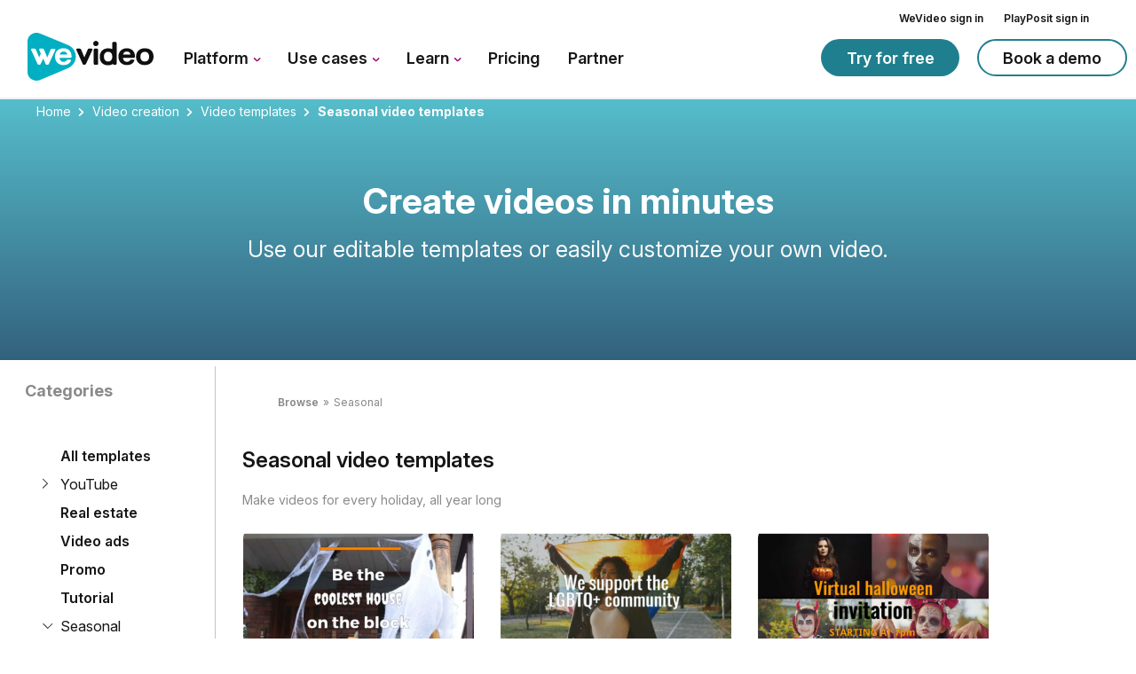

--- FILE ---
content_type: text/html; charset=UTF-8
request_url: https://www.wevideo.com/video-creation/templates/seasonal
body_size: 26304
content:
<!doctype html><html lang="en"><head>

    <meta charset="utf-8">
    <title>Seasonal Video Templates | On-Brand Holiday Videos | WeVideo</title>
    <link rel="shortcut icon" href="https://www.wevideo.com/hubfs/WeVideo-Favicon-01.png">
    <meta name="description" content="Find a video template for every holiday and start making your own videos today. No experience needed!">

    
    
        
    
    
    

    
     
    <link rel="preconnect" href="https://fonts.googleapis.com">
    <link rel="preconnect" href="https://fonts.gstatic.com" crossorigin>
    <link href="https://fonts.googleapis.com/css2?family=Inter:ital,opsz,wght@0,14..32,100..900;1,14..32,100..900&amp;display=swap" rel="stylesheet">

    
    <meta name="viewport" content="width=device-width, initial-scale=1">

    
    <meta property="og:description" content="Find a video template for every holiday and start making your own videos today. No experience needed!">
    <meta property="og:title" content="Seasonal Video Templates | On-Brand Holiday Videos | WeVideo">
    <meta name="twitter:description" content="Find a video template for every holiday and start making your own videos today. No experience needed!">
    <meta name="twitter:title" content="Seasonal Video Templates | On-Brand Holiday Videos | WeVideo">

    

    
    <style>
a.cta_button{-moz-box-sizing:content-box !important;-webkit-box-sizing:content-box !important;box-sizing:content-box !important;vertical-align:middle}.hs-breadcrumb-menu{list-style-type:none;margin:0px 0px 0px 0px;padding:0px 0px 0px 0px}.hs-breadcrumb-menu-item{float:left;padding:10px 0px 10px 10px}.hs-breadcrumb-menu-divider:before{content:'›';padding-left:10px}.hs-featured-image-link{border:0}.hs-featured-image{float:right;margin:0 0 20px 20px;max-width:50%}@media (max-width: 568px){.hs-featured-image{float:none;margin:0;width:100%;max-width:100%}}.hs-screen-reader-text{clip:rect(1px, 1px, 1px, 1px);height:1px;overflow:hidden;position:absolute !important;width:1px}
</style>

<link rel="stylesheet" href="https://www.wevideo.com/hubfs/hub_generated/template_assets/1/61563223351/1766002464764/template_main-features-templates.min.css">
<link rel="preload" href="https://www.wevideo.com/hubfs/hub_generated/template_assets/1/91209249599/1768295937336/template_main.min.css" crossorigin="true" as="style">
<link rel="stylesheet" href="https://www.wevideo.com/hubfs/hub_generated/template_assets/1/91209249599/1768295937336/template_main.min.css" crossorigin="true">
<link rel="stylesheet" href="https://www.wevideo.com/hubfs/hub_generated/module_assets/1/124479877245/1768389682653/module_wevideo-breadcrumbs.min.css">
<link rel="stylesheet" href="https://www.wevideo.com/hubfs/hub_generated/module_assets/1/60341668241/1747051735862/module_templates-hero.min.css">
<link rel="stylesheet" href="https://www.wevideo.com/hubfs/hub_generated/module_assets/1/60341358123/1747051736051/module_templates-breadcrumb.min.css">
<link rel="stylesheet" href="https://www.wevideo.com/hubfs/hub_generated/module_assets/1/60341565085/1744487621816/module_templates-title.min.css">
<link rel="stylesheet" href="https://www.wevideo.com/hubfs/hub_generated/module_assets/1/60341358130/1744487620221/module_templates-list.min.css">
<link rel="stylesheet" href="https://www.wevideo.com/hubfs/hub_generated/template_assets/1/110789831938/1766002463726/template_glider.min.css">
    

    
<!--  Added by GoogleAnalytics4 integration -->
<script>
var _hsp = window._hsp = window._hsp || [];
window.dataLayer = window.dataLayer || [];
function gtag(){dataLayer.push(arguments);}

var useGoogleConsentModeV2 = true;
var waitForUpdateMillis = 1000;


if (!window._hsGoogleConsentRunOnce) {
  window._hsGoogleConsentRunOnce = true;

  gtag('consent', 'default', {
    'ad_storage': 'denied',
    'analytics_storage': 'denied',
    'ad_user_data': 'denied',
    'ad_personalization': 'denied',
    'wait_for_update': waitForUpdateMillis
  });

  if (useGoogleConsentModeV2) {
    _hsp.push(['useGoogleConsentModeV2'])
  } else {
    _hsp.push(['addPrivacyConsentListener', function(consent){
      var hasAnalyticsConsent = consent && (consent.allowed || (consent.categories && consent.categories.analytics));
      var hasAdsConsent = consent && (consent.allowed || (consent.categories && consent.categories.advertisement));

      gtag('consent', 'update', {
        'ad_storage': hasAdsConsent ? 'granted' : 'denied',
        'analytics_storage': hasAnalyticsConsent ? 'granted' : 'denied',
        'ad_user_data': hasAdsConsent ? 'granted' : 'denied',
        'ad_personalization': hasAdsConsent ? 'granted' : 'denied'
      });
    }]);
  }
}

gtag('js', new Date());
gtag('set', 'developer_id.dZTQ1Zm', true);
gtag('config', 'G-38JZT2MVW8');
</script>
<script async src="https://www.googletagmanager.com/gtag/js?id=G-38JZT2MVW8"></script>

<!-- /Added by GoogleAnalytics4 integration -->

<!--  Added by GoogleTagManager integration -->
<script>
var _hsp = window._hsp = window._hsp || [];
window.dataLayer = window.dataLayer || [];
function gtag(){dataLayer.push(arguments);}

var useGoogleConsentModeV2 = true;
var waitForUpdateMillis = 1000;



var hsLoadGtm = function loadGtm() {
    if(window._hsGtmLoadOnce) {
      return;
    }

    if (useGoogleConsentModeV2) {

      gtag('set','developer_id.dZTQ1Zm',true);

      gtag('consent', 'default', {
      'ad_storage': 'denied',
      'analytics_storage': 'denied',
      'ad_user_data': 'denied',
      'ad_personalization': 'denied',
      'wait_for_update': waitForUpdateMillis
      });

      _hsp.push(['useGoogleConsentModeV2'])
    }

    (function(w,d,s,l,i){w[l]=w[l]||[];w[l].push({'gtm.start':
    new Date().getTime(),event:'gtm.js'});var f=d.getElementsByTagName(s)[0],
    j=d.createElement(s),dl=l!='dataLayer'?'&l='+l:'';j.async=true;j.src=
    'https://www.googletagmanager.com/gtm.js?id='+i+dl;f.parentNode.insertBefore(j,f);
    })(window,document,'script','dataLayer','GTM-MRL78F');

    window._hsGtmLoadOnce = true;
};

_hsp.push(['addPrivacyConsentListener', function(consent){
  if(consent.allowed || (consent.categories && consent.categories.analytics)){
    hsLoadGtm();
  }
}]);

</script>

<!-- /Added by GoogleTagManager integration -->

    <link rel="canonical" href="https://www.wevideo.com/video-creation/templates/seasonal">

<!-- Google Tag Manager -->
<script>(function(w,d,s,l,i){w[l]=w[l]||[];w[l].push({'gtm.start':
new Date().getTime(),event:'gtm.js'});var f=d.getElementsByTagName(s)[0],
j=d.createElement(s),dl=l!='dataLayer'?'&l='+l:'';j.async=true;j.src=
'//www.googletagmanager.com/gtm.js?id='+i+dl;f.parentNode.insertBefore(j,f);
})(window,document,'script','dataLayer','GTM-MRL78F');</script>
<!-- End Google Tag Manager -->
<script>
function OptanonWrapper(a, b) {
		/* Updated or loaded changed in some way */
	window.dataLayer = window.dataLayer || [];
    window.dataLayer.push({
        event: "CookiePreferencesLoaded"
    });
}
</script>



<meta property="og:image" content="https://www.wevideo.com/hubfs/Imported%20sitepage%20images/WeVideoLogoFacebookShare.png">
<meta property="og:image:width" content="600">
<meta property="og:image:height" content="600">

<meta name="twitter:image" content="https://www.wevideo.com/hubfs/Imported%20sitepage%20images/WeVideoLogoFacebookShare.png">


<meta property="og:url" content="https://www.wevideo.com/video-creation/templates/seasonal">
<meta name="twitter:card" content="summary_large_image">
<meta http-equiv="content-language" content="en">






    
    

    

    
<meta name="generator" content="HubSpot"></head>
<body>
<!--  Added by GoogleTagManager integration -->
<noscript><iframe src="https://www.googletagmanager.com/ns.html?id=GTM-MRL78F" height="0" width="0" style="display:none;visibility:hidden"></iframe></noscript>

<!-- /Added by GoogleTagManager integration -->


<svg xmlns="http://www.w3.org/2000/svg" style="display: none">
    <symbol id="angle-right" viewbox="0 0 9 13">
        <path fill="currentColor" d="M8.1,5.7L2.6,0.4C2.2,0,1.4,0,0.9,0.4c-0.5,0.5-0.5,1.2,0,1.7l4.6,4.4l-4.6,4.4c-0.5,0.5-0.5,1.2,0,1.7
	c0.2,0.2,0.6,0.4,0.9,0.4s0.6-0.1,0.9-0.4l5.5-5.2C8.6,6.9,8.6,6.1,8.1,5.7z" />
    </symbol>

    <symbol id="angle-right-light" viewbox="0 0 5.7 10">
        <path d="M5.7,5c0-0.2-0.1-0.4-0.2-0.5L1.2,0.2C1.1,0.1,0.9,0,0.7,0S0.4,0.1,0.2,0.2c-0.3,0.3-0.3,0.7,0,1v0L4,5L0.2,8.8
        c-0.3,0.3-0.3,0.7,0,1c0.3,0.3,0.7,0.3,1,0l4.3-4.3C5.6,5.4,5.7,5.2,5.7,5z" fill="currentColor" />
    </symbol>

    <symbol id="facebook" viewbox="0 0 320 512">
        <path fill="currentColor" d="M279.14 288l14.22-92.66h-88.91v-60.13c0-25.35 12.42-50.06 52.24-50.06h40.42V6.26S260.43 0 225.36 0c-73.22 0-121.08 44.38-121.08 124.72v70.62H22.89V288h81.39v224h100.17V288z" />
    </symbol>

    <symbol id="instagram" viewbox="0 0 448 512">
        <path fill="currentColor" d="M224.1 141c-63.6 0-114.9 51.3-114.9 114.9s51.3 114.9 114.9 114.9S339 319.5 339 255.9 287.7 141 224.1 141zm0 189.6c-41.1 0-74.7-33.5-74.7-74.7s33.5-74.7 74.7-74.7 74.7 33.5 74.7 74.7-33.6 74.7-74.7 74.7zm146.4-194.3c0 14.9-12 26.8-26.8 26.8-14.9 0-26.8-12-26.8-26.8s12-26.8 26.8-26.8 26.8 12 26.8 26.8zm76.1 27.2c-1.7-35.9-9.9-67.7-36.2-93.9-26.2-26.2-58-34.4-93.9-36.2-37-2.1-147.9-2.1-184.9 0-35.8 1.7-67.6 9.9-93.9 36.1s-34.4 58-36.2 93.9c-2.1 37-2.1 147.9 0 184.9 1.7 35.9 9.9 67.7 36.2 93.9s58 34.4 93.9 36.2c37 2.1 147.9 2.1 184.9 0 35.9-1.7 67.7-9.9 93.9-36.2 26.2-26.2 34.4-58 36.2-93.9 2.1-37 2.1-147.8 0-184.8zM398.8 388c-7.8 19.6-22.9 34.7-42.6 42.6-29.5 11.7-99.5 9-132.1 9s-102.7 2.6-132.1-9c-19.6-7.8-34.7-22.9-42.6-42.6-11.7-29.5-9-99.5-9-132.1s-2.6-102.7 9-132.1c7.8-19.6 22.9-34.7 42.6-42.6 29.5-11.7 99.5-9 132.1-9s102.7-2.6 132.1 9c19.6 7.8 34.7 22.9 42.6 42.6 11.7 29.5 9 99.5 9 132.1s2.7 102.7-9 132.1z" />
    </symbol>

    <symbol id="twitter" viewbox="5 5 20 20">
        <path fill="currentColor" d="M16.8243 13.7749L22.6525 7H21.2714L16.2107 12.8826L12.1688 7H7.50684L13.6191 15.8955L7.50684 23H8.88803L14.2323 16.7878L18.5009 23H23.1628L16.8239 13.7749H16.8243ZM14.9325 15.9738L14.3132 15.0881L9.38569 8.03974H11.5071L15.4837 13.728L16.103 14.6137L21.2721 22.0075H19.1506L14.9325 15.9742V15.9738Z" />
    </symbol>

    <symbol id="youtube" viewbox="0 0 576 512">
        <path fill="currentColor" d="M549.655 124.083c-6.281-23.65-24.787-42.276-48.284-48.597C458.781 64 288 64 288 64S117.22 64 74.629 75.486c-23.497 6.322-42.003 24.947-48.284 48.597-11.412 42.867-11.412 132.305-11.412 132.305s0 89.438 11.412 132.305c6.281 23.65 24.787 41.5 48.284 47.821C117.22 448 288 448 288 448s170.78 0 213.371-11.486c23.497-6.321 42.003-24.171 48.284-47.821 11.412-42.867 11.412-132.305 11.412-132.305s0-89.438-11.412-132.305zm-317.51 213.508V175.185l142.739 81.205-142.739 81.201z" />
    </symbol>

    <symbol id="linkedin" viewbox="0 0 448 512">
        <path fill="currentColor" d="M100.28 448H7.4V148.9h92.88zM53.79 108.1C24.09 108.1 0 83.5 0 53.8a53.79 53.79 0 0 1 107.58 0c0 29.7-24.1 54.3-53.79 54.3zM447.9 448h-92.68V302.4c0-34.7-.7-79.2-48.29-79.2-48.29 0-55.69 37.7-55.69 76.7V448h-92.78V148.9h89.08v40.8h1.3c12.4-23.5 42.69-48.3 87.88-48.3 94 0 111.28 61.9 111.28 142.3V448z" />
    </symbol>

    <symbol id="play" viewbox="0 0 29 34">
        <path d="M25.6704 12.7629C28.7977 14.7221 28.7977 19.278 25.6704 21.2372L7.81115 32.4257C4.4811 34.512 0.156626 32.1182 0.156626 28.1886L0.156627 5.81147C0.156627 1.88189 4.4811 -0.511914 7.81115 1.57432L25.6704 12.7629Z" fill="currentColor" />
    </symbol>

    <symbol id="quote" viewbox="0 0 47.4 37.9">
        <path d="M13.2,17.7c-0.5,0-0.9,0.1-0.9,0.1c1-3.4,2.9-5.1,4.5-6.1c2.2-1.2,3.5-2.3,3.5-4.8V4c0-3.2-2-4.8-4.9-3.6
        C9.4,3.2,0,9.9,0,25.4c0,7.9,3.9,12.5,10.7,12.5c6.3,0,10.7-4.2,10.7-10.5C21.3,20.3,16.4,17.7,13.2,17.7z M39.3,17.7
        c-0.6,0-0.9,0.1-0.9,0.1c1-3.4,2.8-5.1,4.5-6.1c2.1-1.2,3.5-2.3,3.5-4.8V4c0-3.2-2-4.8-4.9-3.6c-6,2.8-15.4,9.5-15.4,25
        c0,7.9,3.8,12.5,10.7,12.5c6.3,0,10.7-4.2,10.7-10.5C47.4,20.3,42.4,17.7,39.3,17.7z" fill="currentColor" />
    </symbol>

    <symbol id="info-icon" viewbox="0 0 17 17">
        <circle class="st0" fill="#2CAFC0" fill-opacity=".25" cx="8.3" cy="8.6" r="8.3" />
        <path class="st1" fill="#161616" d="M8.3,5.4c0.6,0,1.1-0.5,1.1-1.1c0-0.6-0.4-1-1-1c-0.6,0-1.1,0.5-1.1,1C7.3,4.9,7.7,5.4,8.3,5.4z M8,12.7h0.7
            c0.3,0,0.5-0.2,0.5-0.5V6.8c0-0.3-0.2-0.5-0.5-0.5H8c-0.3,0-0.5,0.2-0.5,0.5v5.4C7.5,12.5,7.6,12.7,8,12.7z" />
    </symbol>

    <symbol id="square-check" viewbox="0 0 21 21">
        <path fill="currentColor" d="M18,0c1.6,0,3,1.4,3,3v15c0,1.7-1.4,3-3,3H3c-1.7,0-3-1.3-3-3V3c0-1.6,1.3-3,3-3H18z M15.9,8.4
        c0.5-0.5,0.5-1.3,0-1.8c-0.5-0.5-1.3-0.5-1.8,0L9,11.7L6.9,9.6c-0.5-0.5-1.3-0.5-1.8,0c-0.5,0.5-0.5,1.3,0,1.8l3,3
        c0.5,0.5,1.3,0.5,1.8,0L15.9,8.4z" />
    </symbol>

    <symbol id="square-check-money" viewbox="0 0 42.6 21.1">
        <path fill="currentColor" d="M18,0.1c1.6,0,3,1.4,3,3v15c0,1.7-1.4,3-3,3H3c-1.7,0-3-1.3-3-3v-15c0-1.6,1.3-3,3-3H18z M15.9,8.5
        c0.5-0.5,0.5-1.3,0-1.8c-0.5-0.5-1.3-0.5-1.8,0L9,11.7L6.9,9.7c-0.5-0.5-1.3-0.5-1.8,0c-0.5,0.5-0.5,1.3,0,1.8l3,3
        c0.5,0.5,1.3,0.5,1.8,0L15.9,8.5z M42.6,13.4c0-2.9-1.7-4.3-5.8-4.8c-1.8-0.2-2.3-0.4-2.3-1c0-0.5,0.4-0.7,1.3-0.7
        c0.6,0,0.8,0.2,1.2,0.6C37.3,7.7,37.6,8,38.3,8h2.2c1,0,1.6-0.6,1.3-1.5c-0.5-1.6-1.8-2.8-3.7-3.2V2.2c0-0.9-0.5-1.4-1.4-1.4H35
        c-0.9,0-1.4,0.5-1.4,1.4v1.1c-2.5,0.6-3.8,2.1-3.8,4.4c0,2.9,1.8,4.2,5.6,4.7c1.9,0.2,2.3,0.4,2.3,1.1c0,0.5-0.5,0.8-1.6,0.8
        c-0.9,0-1.2-0.4-1.6-0.9c-0.2-0.4-0.5-0.6-1.3-0.6h-2.1c-1,0-1.6,0.6-1.3,1.5c0.5,1.8,1.8,3,3.9,3.6v1.1c0,0.9,0.5,1.4,1.4,1.4h1.7
        c0.9,0,1.4-0.5,1.4-1.4v-1C41,17.4,42.6,15.9,42.6,13.4z" />
    </symbol>    
</svg>
<button class="skip-link js-skipLink" tabindex="0">Skip to main content</button>
<div class="body-wrapper   hs-content-id-60465501524 hs-site-page page hs-content-path-video-creation-templates-seasonal hs-content-name-templates-seasonal-prod  ">
    
    

    
        



    

<header class="mainHeader refresh-2025">
    <div class="container">
        <div class="mainHeader__loginWrapper js-mobileLoginMenu">
            <div class="mainHeader__wevideoLogin" id="js-showWhenLoggedOut">
                <a href="/sign-in">WeVideo sign in</a>
            </div>
            <div class="mainHeader__playPositLogin">
                <a href="https://playposit.wevideo.com/log-in" target="_blank" rel="nofollow noopener">PlayPosit sign in</a>
            </div>
        </div>
        <div class="mainHeader__wrapper">
            
            <a href="/" class="mainHeader__brand">
                <span class="mainHeader__brandText">
                    Homepage
                </span>
                <svg viewbox="0 0 142 55" class="siteLogo">
    <desc>WeVideo</desc>
	<path class="siteLogo__triangle" d="M40.6,22.1c-2.3,0-3.8,1.2-4.3,3.5h8.5C44.4,23.4,42.9,22.1,40.6,22.1z" />
	<path class="siteLogo__triangle" d="M46,14.9L14.7,2C8-1.2,0,3.4,0,10.5v34.9c0,7.1,8,11.7,14.8,8.5L46,40.7C57.3,35.3,57.2,20.2,46,14.9z
			M22.4,37H22c-0.8,0-1.4-0.3-1.7-1.1l-2.6-5.8L15,35.9c-0.3,0.8-0.9,1.1-1.7,1.1h-0.4c-0.8,0-1.4-0.3-1.7-1.1l-7-15.4
		c-0.5-1,0-1.7,1.1-1.7h2.5c0.8,0,1.4,0.4,1.7,1.1l3.6,8.7h0.1l1.8-4.3l-1.7-3.8c-0.5-1,0-1.7,1.1-1.7h2.5c0.3,0,0.6,0.1,0.8,0.2
		c0.4,0.2,0.7,0.5,0.9,1l1.8,4.3l1.8,4.4h0.1L26,20c0.3-0.8,0.9-1.1,1.7-1.1h2.4l0,0c1.1,0,1.6,0.7,1.1,1.7L24.1,36
		C23.8,36.7,23.3,37,22.4,37z M48.2,29.2H36.1c0.3,3,1.9,4.5,4.5,4.5c1.5,0,2.6-0.5,3.4-1.6c0.4-0.5,0.7-0.9,1.6-0.9h2
		c1.1,0,1.7,0.6,1.3,1.4c-1.2,3.1-4.1,4.8-8.4,4.8c-5.7,0-9.5-3.8-9.5-9.6s3.8-9.4,9.5-9.4s9.2,3.8,9.2,9.4
		C49.7,28.7,49.2,29.2,48.2,29.2z" />
	<path class="siteLogo__text" d="M78.1,18.8h-2c-0.9,0-1.5,0.5-1.5,1.5v15.3c0,0.9,0.5,1.5,1.5,1.5h2c0.9,0,1.5-0.5,1.5-1.5V20.3
		C79.6,19.4,79.1,18.8,78.1,18.8z" />
	<path class="siteLogo__text" d="M77,10.1c-1.6,0-3,1.3-3,2.9c0,1.8,1.3,3,3,3s3-1.3,3-3C80,11.4,78.8,10.1,77,10.1z" />
	<path class="siteLogo__text" d="M71.9,18.8h-2.4c-0.8,0-1.4,0.3-1.7,1.1l-3.7,8.7H64l-3.6-8.7c-0.3-0.7-0.9-1.1-1.7-1.1h-2.5
		c-1.1,0-1.6,0.7-1.1,1.7l7,15.4c0.3,0.8,0.9,1.1,1.7,1.1h0.4c0.8,0,1.4-0.3,1.7-1L73,20.5C73.5,19.5,73,18.8,71.9,18.8z" />
	<path class="siteLogo__text" d="M132.2,18.4c-6,0-9.9,3.8-9.9,9.4c0,5.9,3.8,9.6,9.8,9.6s9.9-3.8,9.9-9.6S138.2,18.4,132.2,18.4z
			M132.1,33.4c-3.1,0-4.9-2-4.9-5.6c0-3.6,1.8-5.4,4.9-5.4c3.1,0,4.9,2.1,4.9,5.4C137,31.4,135.2,33.4,132.1,33.4z" />
	<path class="siteLogo__text" d="M111.9,18.4c-5.5,0-9.5,3.8-9.5,9.4c0,5.6,3.8,9.6,9.5,9.6c4.2,0,7.2-1.7,8.4-4.8c0.3-0.9-0.3-1.4-1.3-1.4
		h-2c-0.8,0-1.2,0.4-1.6,0.9c-0.8,1.1-1.9,1.6-3.4,1.6c-2.6,0-4.1-1.5-4.5-4.5h12.1c1,0,1.5-0.5,1.5-1.4
		C121.1,22.1,117.5,18.4,111.9,18.4z M107.6,25.6c0.5-2.3,2-3.5,4.3-3.5c2.4,0,3.8,1.3,4.2,3.5H107.6z" />
	<path class="siteLogo__text" d="M98.9,11.3H97c-1,0-1.5,0.6-1.5,1.5v6v0.6c-1.1-0.5-2.4-0.8-3.9-0.9c-0.3,0-0.5,0-0.7,0
		c-5.5,0-9.3,3.5-9.5,8.9c0,0.1,0,0.3,0,0.5c0,0.4,0,0.8,0,1.2c0.4,5.1,3.7,8.3,8.8,8.5c0.2,0,0.4,0,0.6,0c2.1,0,4-0.5,5.5-1.5
		c0.3,0.7,0.8,1,1.6,1h1c1,0,1.5-0.6,1.5-1.5V12.8C100.4,11.8,99.9,11.3,98.9,11.3z M95,30.7C95,30.8,95,30.8,95,30.7
		c-0.7,1.8-2.2,2.7-4.2,2.7c-3,0-4.7-2-4.7-5.6c0-2.5,1-4.2,2.6-5c0.6-0.3,1.3-0.4,2.1-0.4c3,0,4.7,2.1,4.7,5.4
		C95.5,28.9,95.3,29.9,95,30.7z" />
</svg>
            </a>
            

            

                <button class="primaryNav__mobileButton hamburger hamburger--collapse js-mobileMenuButton" type="button" aria-expanded="false" aria-controls="primaryMenu" aria-label="Show main navigation">
                    <span class="hamburger-box">
                        <span class="hamburger-inner"></span>
                    </span>
                </button>

                <ul class="primaryNav__list js-mobileMenu" id="primaryMenu">
                    <li class="primaryNav__listItem">
                        <button class="primaryNav__listLink js-dropdownButton js-firstNavItem" aria-expanded="false" aria-controls="videoSolutionsMenu" data-dropdown="videoSolutionsMenu" type="button" id="videoSolutionsButton">
                            Platform
                            <svg class="primaryNav__listLinkIcon">
                                <use xlink:href="#angle-right" />
                            </svg>
                        </button>
                        <div class="primaryNav__dropdownMenu dropdownMenu js-dropdown" id="videoSolutionsMenu" data-dropdown="videoSolutionsMenu">
                            <div class="dropdownMenu__wrapper js-dropdownWrapper">
                                <div class="dropdownMenu__menuItems --videoSolutions">

                                    <div class="dropdownMenu__listLink -title">Video learning tools</div>

                                    <div class="dropdownMenu__itemColumns -threeColumns">

                                        <a href="/video-creation/online-video-editor" class="dropdownMenu__listLink link-with-icon">
                                            <img src="https://www.wevideo.com/hubfs/video_editor.svg" alt="Video editing" class="dropdownMenu__image">
                                            <div class="dropdownMenu__content">
                                                <div class="dropdownMenu__subtitle">Video creation</div>
                                                <div class="dropdownMenu__info">Our cloud-based software lets you edit like the pros.</div>
                                            </div>
                                        </a>


                                        <a href="/interactivity" class="dropdownMenu__listLink link-with-icon">
                                            <img src="https://www.wevideo.com/hubfs/click.svg" alt="Interactive video" class="dropdownMenu__image">
                                            <div class="dropdownMenu__content">
                                                <div class="dropdownMenu__subtitle">Interactive video</div>
                                                <div class="dropdownMenu__info">Test knowledge, start discussions, and increase retention.</div>
                                            </div>
                                        </a>

                                        <a href="/ai" class="dropdownMenu__listLink link-with-icon">
                                            <img src="https://www.wevideo.com/hubfs/ai.svg" alt="Artificial Intelligence" class="dropdownMenu__image">
                                            <div class="dropdownMenu__content">
                                                <div class="dropdownMenu__subtitle">AI</div>
                                                <div class="dropdownMenu__info">Learn about AI Assist, our time-saving suite of AI tools.</div>
                                            </div>
                                        </a>

                                        <a href="/video-creation/white-label-video-platform" class="dropdownMenu__listLink link-with-icon">
                                            <img src="https://www.wevideo.com/hubfs/api.svg" alt="White-label API" class="dropdownMenu__image">
                                            <div class="dropdownMenu__content">
                                                <div class="dropdownMenu__subtitle">White-label API</div>
                                                <div class="dropdownMenu__info">Spin up new features for your product by white-labeling.</div>
                                            </div>
                                        </a>


                                        <a href="/video-creation/video-hosting" class="dropdownMenu__listLink link-with-icon">
                                            <img src="https://www.wevideo.com/hubfs/video_hosting.svg" alt="Video hosting" class="dropdownMenu__image">
                                            <div class="dropdownMenu__content">
                                                <div class="dropdownMenu__subtitle">Video hosting</div>
                                                <div class="dropdownMenu__info">Create a library of video content and resources for anyone to use.</div>
                                            </div>
                                        </a>

                                        <a href="/video-creation/content" class="dropdownMenu__listLink link-with-icon">
                                            <img src="https://www.wevideo.com/hubfs/content.svg" alt="Content" class="dropdownMenu__image">
                                            <div class="dropdownMenu__content">
                                                <div class="dropdownMenu__subtitle">Content</div>
                                                <div class="dropdownMenu__info">Start fast with stock media, instructional videos, and projects.</div>
                                            </div>
                                        </a>
                                    </div>

                                    <div class="dropdownMenu__listLink -title">Industries</div>

                                    <div class="dropdownMenu__itemColumns -threeColumns">

                                        <a href="/education" class="dropdownMenu__listLink link-with-icon">
                                            <img src="https://www.wevideo.com/hubfs/apple.svg" alt="Apple" class="dropdownMenu__image">
                                            <div class="dropdownMenu__content">
                                                <div class="dropdownMenu__subtitle">K-12</div>
                                                <div class="dropdownMenu__info">Software can enhance both instruction and student retention.</div>
                                            </div>
                                        </a>


                                        <a href="/education/higher-ed" class="dropdownMenu__listLink link-with-icon">
                                            <img src="https://www.wevideo.com/hubfs/higher_ed.svg" alt="Higher education" class="dropdownMenu__image">
                                            <div class="dropdownMenu__content">
                                                <div class="dropdownMenu__subtitle">Higher ed</div>
                                                <div class="dropdownMenu__info">Build courses that students and faculty want to engage with.</div>
                                            </div>
                                        </a>

                                        <a href="http://business.wevideo.com" class="dropdownMenu__listLink link-with-icon">
                                            <img src="https://www.wevideo.com/hubfs/briefcase.svg" alt="Briefcase" class="dropdownMenu__image">
                                            <div class="dropdownMenu__content">
                                                <div class="dropdownMenu__subtitle">Business</div>
                                                <div class="dropdownMenu__info">Create social content, trainings, and more for employees.</div>
                                            </div>
                                        </a>

                                        <a href="/personal" class="dropdownMenu__listLink link-with-icon">
                                            <img src="https://www.wevideo.com/hubfs/creators.svg" alt="Video hosting" class="dropdownMenu__image">
                                            <div class="dropdownMenu__content">
                                                <div class="dropdownMenu__subtitle">Creators</div>
                                                <div class="dropdownMenu__info">Make videos like the pros to share your unique POV.</div>
                                            </div>
                                        </a>

                                    </div>
                                </div>
                                <div class="dropdownMenu__featured">
                                    <img src="https://www.wevideo.com/hubfs/Featured%20Thumbnail.webp" alt="The Total Economic Impact of WeVideo and PlayPosit" class="dropdownMenu__featuredImage">

                                    <div class="dropdownMenu__featuredSubtitle">Featured</div>
                                    <div class="dropdownMenu__featuredTitle">Discover the Total Economic Impact™of WeVideo and PlayPosit</div>
                                    <div class="dropdownMenu__featuredInfo">Discover how WeVideo and PlayPosit improve student engagement, increase educator efficiency, and demonstrate a strong return on investment.</div>
                                    <a href="https://www.wevideo.com/resource-center?resource=uncover-the-impact-of-video-learning&amp;webInteractiveId=399332686409&amp;webInteractiveContentId=185297217852&amp;containerType=BANNER&amp;campaignId=49e4b72e-9dfe-4933-a6f8-42d9b01b0b1b&amp;pageUrl=https%3A%2F%2F165225.hubspotpreview-na1.com%2F_hcms%2Fpreview%2Fpreview-interactive%3FpreviewInteractiveId%3D185297217852%26_preview%3Dtrue%26portalId%3D165225&amp;portalId=165225" class="primaryNav__button button downloadButton">
                                        Download
                                        <svg class="button__icon">
                                            <use xlink:href="#angle-right"></use>
                                        </svg>
                                    </a>
                                </div>
                            </div>
                        </div>
                    </li>

                    <li class="primaryNav__listItem">
                        <button class="primaryNav__listLink js-dropdownButton" aria-expanded="false" aria-controls="businessMenu" data-dropdown="businessMenu" type="button">
                            Use cases
                            <svg class="primaryNav__listLinkIcon">
                                <use xlink:href="#angle-right" />
                            </svg>
                        </button>
                        <div class="primaryNav__dropdownMenu dropdownMenu js-dropdown" id="businessMenu" data-dropdown="businessMenu">
                            <div class="dropdownMenu__wrapper js-dropdownWrapper">
                                <div class="dropdownMenu__menuItems --businessMenu">
                                    <div class="dropdownMenu__itemColumns -twoColumns">
                                        <div class="-twoColumns -inner">
                                            <div class="dropdownMenu__listLink column">
                                                <a href="/education" class="dropdownMenu__listLink -title">K-12</a>
                                                <a href="/education/student-engagement" class="dropdownMenu__listLink link-with-icon">
                                                    <img src="https://www.wevideo.com/hubfs/idea.svg" alt="Student engagement" class="dropdownMenu__image">
                                                    <div class="dropdownMenu__content">
                                                        <div class="dropdownMenu__subtitle">Student engagement</div>
                                                        <div class="dropdownMenu__info">Use video to boost student engagement and cultivate EQ.</div>
                                                    </div>
                                                </a>


                                                <a href="/education/pd-solutions" class="dropdownMenu__listLink link-with-icon">
                                                    <img src="https://www.wevideo.com/hubfs/profesional-development.svg" alt="Professional development" class="dropdownMenu__image">
                                                    <div class="dropdownMenu__content">
                                                        <div class="dropdownMenu__subtitle">Professional development</div>
                                                        <div class="dropdownMenu__info">Develop faculty continuing education and training courses.</div>
                                                    </div>
                                                </a>

                                                <a href="/education/project-based-learning" class="dropdownMenu__listLink link-with-icon">
                                                    <img src="https://www.wevideo.com/hubfs/book.svg" alt="Project-based learning" class="dropdownMenu__image">
                                                    <div class="dropdownMenu__content">
                                                        <div class="dropdownMenu__subtitle">Project-based learning</div>
                                                        <div class="dropdownMenu__info">Teach students new skills through video creation projects.</div>
                                                    </div>
                                                </a>

                                                <a href="/education/flipped-classroom" class="dropdownMenu__listLink link-with-icon">
                                                    <img src="https://www.wevideo.com/hubfs/flipped-classroom.svg" alt="Flipped classrooms" class="dropdownMenu__image">
                                                    <div class="dropdownMenu__content">
                                                        <div class="dropdownMenu__subtitle">Flipped classrooms</div>
                                                        <div class="dropdownMenu__info">Provide instruction ahead of time to maximize class time. </div>
                                                    </div>
                                                </a>


                                                <a href="/education/school-comms" class="dropdownMenu__listLink link-with-icon">
                                                    <img src="https://www.wevideo.com/hubfs/envelope.svg" alt="School communications" class="dropdownMenu__image">
                                                    <div class="dropdownMenu__content">
                                                        <div class="dropdownMenu__subtitle">School communications</div>
                                                        <div class="dropdownMenu__info">Create school announcements and videos that make the grade.</div>
                                                    </div>
                                                </a>
                                            </div>
                                            <div class="dropdownMenu__listLink column">
                                                <a href="/education/higher-ed" class="dropdownMenu__listLink -title">Higher ed</a>
                                                <a href="/education/instructional-design" class="dropdownMenu__listLink link-with-icon">
                                                    <img src="https://www.wevideo.com/hubfs/instructional-design.svg" alt="Instructional design" class="dropdownMenu__image">
                                                    <div class="dropdownMenu__content">
                                                        <div class="dropdownMenu__subtitle">Instructional design</div>
                                                        <div class="dropdownMenu__info">Build dynamic, interactive courses for async instruction.</div>
                                                    </div>
                                                </a>


                                                <a href="/education/student-engagement" class="dropdownMenu__listLink link-with-icon">
                                                    <img src="https://www.wevideo.com/hubfs/learner_engagement.svg" alt="Student engagement" class="dropdownMenu__image">
                                                    <div class="dropdownMenu__content">
                                                        <div class="dropdownMenu__subtitle">Student engagement</div>
                                                        <div class="dropdownMenu__info">Use video to boost student engagement and cultivate EQ.</div>
                                                    </div>
                                                </a>

                                                <a href="/education/pd-solutions" class="dropdownMenu__listLink link-with-icon">
                                                    <img src="https://www.wevideo.com/hubfs/speaker.svg" alt="Professional learning" class="dropdownMenu__image">
                                                    <div class="dropdownMenu__content">
                                                        <div class="dropdownMenu__subtitle">Professional development</div>
                                                        <div class="dropdownMenu__info">Develop faculty continuing education and training courses.</div>
                                                    </div>
                                                </a>

                                                <a href="/education/student-life-comms" class="dropdownMenu__listLink link-with-icon">
                                                    <img src="https://www.wevideo.com/hubfs/communication.svg" alt="Communication" class="dropdownMenu__image">
                                                    <div class="dropdownMenu__content">
                                                        <div class="dropdownMenu__subtitle">Student life communications</div>
                                                        <div class="dropdownMenu__info">Provide instruction ahead of time to maximize class time. </div>
                                                    </div>
                                                </a>


                                                <a href="/education/career-coaching" class="dropdownMenu__listLink link-with-icon">
                                                    <img src="https://www.wevideo.com/hubfs/career_coaching.svg" alt="School communications" class="dropdownMenu__image">
                                                    <div class="dropdownMenu__content">
                                                        <div class="dropdownMenu__subtitle">Career coaching</div>
                                                        <div class="dropdownMenu__info">Learn how our tools elevate the career coaching process.</div>
                                                    </div>
                                                </a>
                                            </div>
                                        </div>
                                        <div class="-twoColumns -inner">
                                            <div class="dropdownMenu__listLink column">
                                                <a href="https://business.wevideo.com" class="dropdownMenu__listLink -title">Business</a>

                                                <a href="https://business.wevideo.com/onboarding-training" class="dropdownMenu__listLink link-with-icon">
                                                    <img src="https://www.wevideo.com/hubfs/deal.svg" alt="Deal" class="dropdownMenu__image">
                                                    <div class="dropdownMenu__content">
                                                        <div class="dropdownMenu__subtitle">Onboarding &amp; training</div>
                                                        <div class="dropdownMenu__info">Use interactive features to onboard and train employees.</div>
                                                    </div>
                                                </a>

                                                <a href="/video-creation/white-label-video-platform" class="dropdownMenu__listLink link-with-icon">
                                                    <img src="https://www.wevideo.com/hubfs/api.svg" alt="White-label API" class="dropdownMenu__image">
                                                    <div class="dropdownMenu__content">
                                                        <div class="dropdownMenu__subtitle">White-label API</div>
                                                        <div class="dropdownMenu__info">Spin up new features for your product by white-labeling.</div>
                                                    </div>
                                                </a>

                                                <a href="/business/smb" class="dropdownMenu__listLink link-with-icon">
                                                    <img src="https://www.wevideo.com/hubfs/video-marketing.svg" alt="PMarketing videos" class="dropdownMenu__image">
                                                    <div class="dropdownMenu__content">
                                                        <div class="dropdownMenu__subtitle">Marketing videos</div>
                                                        <div class="dropdownMenu__info">Create videos the capture your brand and attract customers.</div>
                                                    </div>
                                                </a>

                                                <a href="https://business.wevideo.com/employee-development" class="dropdownMenu__listLink link-with-icon">
                                                    <img src="https://www.wevideo.com/hubfs/employee_development.svg" alt="Employee development" class="dropdownMenu__image">
                                                    <div class="dropdownMenu__content">
                                                        <div class="dropdownMenu__subtitle">Employee development</div>
                                                        <div class="dropdownMenu__info">Lay the crucial foundation for employees' continued success.</div>
                                                    </div>
                                                </a>

                                                <a href="https://business.wevideo.com/sales-enablement" class="dropdownMenu__listLink link-with-icon">
                                                    <img src="https://www.wevideo.com/hubfs/income-growth.svg" alt="Income growth" class="dropdownMenu__image">
                                                    <div class="dropdownMenu__content">
                                                        <div class="dropdownMenu__subtitle">Sales enablement</div>
                                                        <div class="dropdownMenu__info">Empower your sales team with interactive materials.</div>
                                                    </div>
                                                </a>
                                            </div>
                                            <div class="dropdownMenu__listLink column">
                                                <a href="/personal" class="dropdownMenu__listLink -title">Creators</a>

                                                <a href="/business/video-ads" class="dropdownMenu__listLink link-with-icon">
                                                    <img src="https://www.wevideo.com/hubfs/video-ads.svg" alt="Video ads" class="dropdownMenu__image">
                                                    <div class="dropdownMenu__content">
                                                        <div class="dropdownMenu__subtitle">Video ads</div>
                                                        <div class="dropdownMenu__info">Make video ads that move people with easy-to-use tools.</div>
                                                    </div>
                                                </a>

                                                <a href="/enterprise/promo-video-maker" class="dropdownMenu__listLink link-with-icon">
                                                    <img src="https://www.wevideo.com/hubfs/megaphone.svg" alt="Promotional videos" class="dropdownMenu__image">
                                                    <div class="dropdownMenu__content">
                                                        <div class="dropdownMenu__subtitle">Promotional videos</div>
                                                        <div class="dropdownMenu__info">Convert viewers into customers with compelling content.</div>
                                                    </div>
                                                </a>

                                                <a href="/business/social-media-video-maker" class="dropdownMenu__listLink link-with-icon">
                                                    <img src="https://www.wevideo.com/hubfs/feedback.svg" alt="Feedback" class="dropdownMenu__image">
                                                    <div class="dropdownMenu__content">
                                                        <div class="dropdownMenu__subtitle">Social media</div>
                                                        <div class="dropdownMenu__info">Stop the scroll with videos that have style and substance.</div>
                                                    </div>
                                                </a>

                                                <a href="/business/slideshow-maker" class="dropdownMenu__listLink link-with-icon">
                                                    <img src="https://www.wevideo.com/hubfs/Group.svg" alt="Video slideshows" class="dropdownMenu__image">
                                                    <div class="dropdownMenu__content">
                                                        <div class="dropdownMenu__subtitle">Video slideshows</div>
                                                        <div class="dropdownMenu__info">Drive your audience to act with powerful presentations.</div>
                                                    </div>
                                                </a>

                                                <a href="/business/video-presentation-maker" class="dropdownMenu__listLink link-with-icon">
                                                    <img src="https://www.wevideo.com/hubfs/presentation.svg" alt="Presentation" class="dropdownMenu__image">
                                                    <div class="dropdownMenu__content">
                                                        <div class="dropdownMenu__subtitle">Presentations</div>
                                                        <div class="dropdownMenu__info">Make and record presentations with the panache of the pros.</div>
                                                    </div>
                                                </a>
                                            </div>
                                        </div>
                                    </div>
                                </div>
                            </div>
                        </div>
                    </li>
                    <li class="primaryNav__listItem">
                        <button class="primaryNav__listLink js-dropdownButton" aria-expanded="false" aria-controls="learnMenu" data-dropdown="learnMenu" type="button" id="learnMenuButton">
                            Learn
                            <svg class="primaryNav__listLinkIcon">
                                <use xlink:href="#angle-right" />
                            </svg>
                        </button>
                        <div class="primaryNav__dropdownMenu dropdownMenu js-dropdown" id="learnMenu" data-dropdown="learnMenu">
                            <div class="dropdownMenu__wrapper js-dropdownWrapper --learnMenu">
                                <div class="dropdownMenu__menuItems">
                                    <div class="dropdownMenu__itemColumns -fourColumns">
                                        <div class="dropdownMenu__listLink column">

                                            <a href="/education/ambassadors" class="dropdownMenu__listLink link-with-icon">
                                                <img src="https://www.wevideo.com/hubfs/professional-development.svg" alt="Professional development" class="dropdownMenu__image">
                                                <div class="dropdownMenu__content">
                                                    <div class="dropdownMenu__subtitle">Ambassadors</div>
                                                    <div class="dropdownMenu__info">Become a WeVideo champion and celebrate interactive video learning.</div>
                                                </div>
                                            </a>

                                            <a href="/blog" class="dropdownMenu__listLink link-with-icon">
                                                <img src="https://www.wevideo.com/hubfs/Blog.svg" alt="Blog" class="dropdownMenu__image">
                                                <div class="dropdownMenu__content">
                                                    <div class="dropdownMenu__subtitle">Blog</div>
                                                    <div class="dropdownMenu__info">Learn all about how to create compelling interactive videos.</div>
                                                </div>
                                            </a>
                                        </div>
                                        <div class="dropdownMenu__listLink column">

                                            <a href="/customer-stories" class="dropdownMenu__listLink link-with-icon">
                                                <img src="https://www.wevideo.com/hubfs/speech-bubble.svg" alt="Customer stories" class="dropdownMenu__image">
                                                <div class="dropdownMenu__content">
                                                    <div class="dropdownMenu__subtitle">Case studies</div>
                                                    <div class="dropdownMenu__info">See how WeVideo has meaningfully impacted real customers.</div>
                                                </div>
                                            </a>

                                            <a href="/certifications" class="dropdownMenu__listLink link-with-icon">
                                                <img src="https://www.wevideo.com/hubfs/achieve.svg" alt="Certification courses" class="dropdownMenu__image">
                                                <div class="dropdownMenu__content">
                                                    <div class="dropdownMenu__subtitle">Certification courses</div>
                                                    <div class="dropdownMenu__info">Earn professional development hours (district permitting).</div>
                                                </div>
                                            </a>
                                        </div>
                                        <div class="dropdownMenu__listLink column">

                                            <a href="/academy" class="dropdownMenu__listLink link-with-icon">
                                                <img src="https://www.wevideo.com/hubfs/graduation-cap.svg" alt="WeVideo Academy" class="dropdownMenu__image">
                                                <div class="dropdownMenu__content">
                                                    <div class="dropdownMenu__subtitle">WeVideo Academy</div>
                                                    <div class="dropdownMenu__info">Pick up new skills and start creating professional videos.</div>
                                                </div>
                                            </a>


                                            <a href="https://community.lectureisdead.com/" class="dropdownMenu__listLink link-with-icon">
                                                <img src="https://www.wevideo.com/hubfs/Community.svg" alt="Community" class="dropdownMenu__image">
                                                <div class="dropdownMenu__content">
                                                    <div class="dropdownMenu__subtitle">Community</div>
                                                    <div class="dropdownMenu__info">Join our active learning community and engage with other educators.</div>
                                                </div>
                                            </a>
                                        </div>
                                        <div class="dropdownMenu__listLink column">

                                            <a href="/education/video-projects" class="dropdownMenu__listLink link-with-icon">
                                                <img src="https://www.wevideo.com/hubfs/asigment-ideas.svg" alt="Assignment Ideas Library" class="dropdownMenu__image">
                                                <div class="dropdownMenu__content">
                                                    <div class="dropdownMenu__subtitle">Assignment Ideas Library</div>
                                                    <div class="dropdownMenu__info">Find standards-aligned assignments to use in the classroom. </div>
                                                </div>
                                            </a>


                                            <a href="/webinars" class="dropdownMenu__listLink link-with-icon">
                                                <img src="https://www.wevideo.com/hubfs/events.svg" alt="Events" class="dropdownMenu__image">
                                                <div class="dropdownMenu__content">
                                                    <div class="dropdownMenu__subtitle">Events</div>
                                                    <div class="dropdownMenu__info">Register for upcoming webinars and in-person events.</div>
                                                </div>
                                            </a>
                                        </div>
                                        <div class="dropdownMenu__listLink column">
                                            <a href="/support" class="dropdownMenu__listLink link-with-icon">
                                                <img src="https://www.wevideo.com/hubfs/help.svg" alt="Help center" class="dropdownMenu__image">
                                                <div class="dropdownMenu__content">
                                                    <div class="dropdownMenu__subtitle">Help center</div>
                                                    <div class="dropdownMenu__info">Find help and get product support with WeVideo's tools.</div>
                                                </div>
                                            </a>
                                        </div>
                                        <div class="dropdownMenu__listLink column">
                                            <a href="/ebooks" class="dropdownMenu__listLink link-with-icon">
                                                <img src="https://www.wevideo.com/hubfs/ebook.svg" alt="Help center" class="dropdownMenu__image">
                                                <div class="dropdownMenu__content">
                                                    <div class="dropdownMenu__subtitle">eBooks</div>
                                                    <div class="dropdownMenu__info">Dive into detailed video learning and use case guides.</div>
                                                </div>
                                            </a>
                                        </div>

                                    </div>
                                </div>
                                <div class="dropdownMenu__listLink -blue-banner">

                                    <div class="banner-info">
                                        <img src="https://www.wevideo.com/hubfs/policy-privacy.svg" alt="Policy privacy" class="dropdownMenu__bannerImage">
                                        <div class="banner-text">
                                            <div class="banner-title">Resource Center</div>
                                            <div class="banner-subtitle">This library is chock full of video tips, tricks, and ideas!</div>
                                        </div>

                                    </div>
                                    <div class="banner-button">
                                        <a href="/resource-center" class="primaryNav__button button -tertiary">
                                            Learn more
                                            <svg class="button__icon">
                                                <use xlink:href="#angle-right" />
                                            </svg>
                                        </a>
                                    </div>
                                </div>
                            </div>
                        </div>
                    </li>
                    <li class="primaryNav__listItem">
                        <a href="/pricing" class="primaryNav__listLink">
                            Pricing
                        </a>
                    </li>
                    <li class="primaryNav__listItem">
                        <a href="/partners" class="primaryNav__listLink">
                            Partner
                        </a>
                    </li>
                    <li class="primaryNav__listActions">
                        <div id="showWhenLoggedOut">
                            <a href="/signup" class="primaryNav__button button">
                                Try for free
                                <svg class="button__icon">
                                    <use xlink:href="#angle-right" />
                                </svg>
                            </a>
                            <a href="/contact-sales" class="primaryNav__button button -secondary js-lastNavItem">
                                Book a demo
                                <svg class="button__icon">
                                    <use xlink:href="#angle-right" />
                                </svg>
                            </a>
                        </div>
                        <div id="showWhenLoggedIn">
                            <a href="/app" class="primaryNav__button button">
                                Dashboard
                                <svg class="button__icon">
                                    <use xlink:href="#angle-right" />
                                </svg>
                            </a>
                            <a href="#" onclick="logoutUser();" class="primaryNav__button button -secondary js-lastNavItem">
                                Log out
                                <svg class="button__icon">
                                    <use xlink:href="#angle-right" />
                                </svg>
                            </a>
                        </div>
                    </li>
                </ul>
        </div>
    </div>
</header>
    
    <main role="main" id="main-content" class="body-container-wrapper flexible-template mainBodyWrapper js-mainBodyWrapper" tabindex="0">
        <div id="hs_cos_wrapper_module_16891625805741" class="hs_cos_wrapper hs_cos_wrapper_widget hs_cos_wrapper_type_module" style="" data-hs-cos-general-type="widget" data-hs-cos-type="module">
<div class="container">
    <div class="website-breadcrumbs-wrapper">
        <ul class="website-breadcrumbs">
            <li>
                <a href="/" title="WeVideo">Home</a>
            </li>
            
            <li>
                <svg class="breadcrumbs__icon">
                    <use xlink:href="#angle-right" />
                </svg>

                
                    <a href="https://www.wevideo.com/video-creation" title="Video creation">
                        Video creation
                    </a>
                
            </li>
            
            <li>
                <svg class="breadcrumbs__icon">
                    <use xlink:href="#angle-right" />
                </svg>

                
                    <a href="https://www.wevideo.com/video-creation/templates" title="Video templates">
                        Video templates
                    </a>
                
            </li>
            
            <li>
                <svg class="breadcrumbs__icon">
                    <use xlink:href="#angle-right" />
                </svg>

                
                    <strong><span>Seasonal video templates</span></strong>
                
            </li>
            
        </ul>
    </div>
</div>
</div>

        




<style>
    

    
</style>
<div class="hero-wrapper">
  <div class="hero-inner-wrapper" style="background-image: url();">
    <div class="hero-inner-absolute-wrapper"></div>
    <div class="hero-image-title">
      <h2>Create videos in minutes</h2>
    </div>
    <div class="hero-image-subtitle">
      Use our editable templates or easily customize your own video.
    </div>
  </div>
</div>

<div class="features-templates-grid-wrapper">
    <div class="features-templates-left-rail js-mainTemplatesLeftRail">
        
<div class="left-rail-title desktop">Categories</div>
<div class="left-rail-title mobile js-leftRailsButtons">
    <div class="showWhenClosed">All templates</div>
    <div class="showWhenOpened">Browse templates</div>
</div>
<ul class="left-rail-main js-leftRailList">
    <li class="first-menu-item"><a href="/video-creation/templates">All templates</a></li>
    
    
    <li class="has-children">
        <a class="link-with-children" href="/video-creation/templates/youtube">YouTube</a>
        
    </li>
    <li><a href="/video-creation/templates/real-estate">Real estate</a></li>
    <li><a href="/video-creation/templates/business">Video ads</a></li>
    <li><a href="/video-creation/templates/promo">Promo</a></li>
    <li><a href="/video-creation/templates/tutorial">Tutorial</a></li>
    
    
        
    
    <li class="has-children opened">
        <a class="link-with-children" href="/video-creation/templates/seasonal">Seasonal</a>
        
            <ul>
                <li><a href="/video-creation/templates/seasonal/summer">Summer</a></li>
                <li><a href="/video-creation/templates/seasonal/holidays">Holidays</a></li>
                <li><a href="/video-creation/templates/seasonal/back-to-school">Back-to-school</a></li>
                <li><a href="/video-creation/templates/seasonal/halloween">Halloween</a></li>
                <li><a href="/video-creation/templates/seasonal/valentine">Valentine's Day</a></li>
                <li><a href="/video-creation/templates/seasonal/spring-easter">Spring/Easter</a></li>
                <li><a href="/video-creation/templates/seasonal/dads-and-grads">Dads and Grads</a></li>
                <li><a href="/video-creation/templates/seasonal/teacher-appreciation">Teacher Appreciation</a></li>
                <li><a href="/video-creation/templates/seasonal/mothers-day">Mother’s Day</a></li>
            </ul>
        
    </li>
    <li><a href="/video-creation/templates/demo">Demo</a></li>
    <li><a href="/video-creation/templates/social">Social</a></li>
    <li><a href="/video-creation/templates/education">Education</a></li>
    <li><a href="/video-creation/templates/celebrations">Celebrations</a></li>
    <li><a href="/video-creation/templates/meme">Meme</a></li>
</ul>
    </div>
    <div class="features-templates-right-body">
        <div class="templates-breadcrumbs-wrapper">
  <div class="templates-breadcrumbs-inner-wrapper">
    <ul>
      <li>
        
          <a href="/video-creation/templates" title="Browse">Browse</a>
        
      </li>
      <li class="sep"><span>»</span></li>
      
      
      <li>
        
          <span>Seasonal</span>
        
      </li>
    </ul>
  </div>
</div>

        <div class="templates-title-wrapper">
  <div class="templates-title-inner-wrapper">
    <div class="templates-title">
      <h1>Seasonal video templates</h1>
      <div class="templates-title-border"></div>
    </div>
    
      <div class="templates-subtitle">
        Make videos for every holiday, all year long
      </div>
    
  </div>
</div>

        



    




    
        
    
        
    
        
    
        
    
        
    
        
    
        
    
        
    
        
    
        
    
        
    
        
    
        
    
        
    
        
    
        
    
        
    
        
    
        
    
        
    
        
    
        
    
        
    
        
    
        
    
        
    
        
    
        
    
        
    
        
    
        
    
        
    
        
    
        
    
        
    
        
    
        
    
        
    
        
    
        
    
        
    
        
    
        
    
        
    
        
    
        
    
        
    
        
    
        
    
        
    
        
    
        
    



<div class="video-list-wrapper">
    <div class="video-list-inner-wrapper">
        
            
                
                    <div class="video-list-item">
                        <div class="video-list-thumb">
                            <div class="video-list-preview-button video-mobile-link" data-deeplink="https://www.wevideo.com/hub/?templateId=2270941121#editor/-1" data-video="https://d3tvj3lw2y3r4c.cloudfront.net/templates/previews/halloween_decoration_sale.mp4" data-slide-index="1">
                                <span title="Halloween decoration sale" class="button btn btn-brand">Preview</span>
                            </div>
                            <img src="https://www.wevideo.com/hubfs/Imported%20images/852x480.jpg%3Fcb=2190656600-Sep-08-2021-08-30-06-05-PM.jpg" class="lozad" alt="Halloween decoration sale">
                        </div>
                        <div class="video-list-title">
                            <span class="video-mobile-link" data-deeplink="https://www.wevideo.com/hub/?templateId=2270941121#editor/-1" data-video="https://d3tvj3lw2y3r4c.cloudfront.net/templates/previews/halloween_decoration_sale.mp4" title="Halloween decoration sale">Halloween decoration sale</span>
                        </div>
                    </div>
            
                
                    <div class="video-list-item">
                        <div class="video-list-thumb">
                            <div class="video-list-preview-button video-mobile-link" data-deeplink="https://www.wevideo.com/hub/?templateId=2190394327#editor/-1" data-video="https://d3tvj3lw2y3r4c.cloudfront.net/templates/previews/we_celebrate_pride.mp4" data-slide-index="2">
                                <span title="We celebrate Pride" class="button btn btn-brand">Preview</span>
                            </div>
                            <img src="https://www.wevideo.com/hubfs/we-celebrate-pride.jpeg" class="lozad" alt="We celebrate Pride">
                        </div>
                        <div class="video-list-title">
                            <span class="video-mobile-link" data-deeplink="https://www.wevideo.com/hub/?templateId=2190394327#editor/-1" data-video="https://d3tvj3lw2y3r4c.cloudfront.net/templates/previews/we_celebrate_pride.mp4" title="We celebrate Pride">We celebrate Pride</span>
                        </div>
                    </div>
            
                
                    <div class="video-list-item">
                        <div class="video-list-thumb">
                            <div class="video-list-preview-button video-mobile-link" data-deeplink="https://www.wevideo.com/hub/?templateId=1868576059#editor/-1" data-video="https://d3tvj3lw2y3r4c.cloudfront.net/templates/previews/virtually_halloween.mp4" data-slide-index="3">
                                <span title="Virtually Halloween" class="button btn btn-brand">Preview</span>
                            </div>
                            <img src="https://www.wevideo.com/hubfs/Imported%20images/852x480.jpg%3Fcb=2190656600-Sep-08-2021-08-32-55-40-PM.jpg" class="lozad" alt="Virtually Halloween">
                        </div>
                        <div class="video-list-title">
                            <span class="video-mobile-link" data-deeplink="https://www.wevideo.com/hub/?templateId=1868576059#editor/-1" data-video="https://d3tvj3lw2y3r4c.cloudfront.net/templates/previews/virtually_halloween.mp4" title="Virtually Halloween">Virtually Halloween</span>
                        </div>
                    </div>
            
                
                    <div class="video-list-item">
                        <div class="video-list-thumb">
                            <div class="video-list-preview-button video-mobile-link" data-deeplink="https://www.wevideo.com/hub/?templateId=2270954272#editor/-1" data-video="https://d3tvj3lw2y3r4c.cloudfront.net/templates/previews/a_night_of_wonder.mp4" data-slide-index="4">
                                <span title="Halloween night of wonder" class="button btn btn-brand">Preview</span>
                            </div>
                            <img src="https://www.wevideo.com/hubfs/Imported%20images/480x480.jpg%3Fcb=2220358155-Sep-08-2021-08-31-10-86-PM.jpg" class="lozad" alt="Halloween night of wonder">
                        </div>
                        <div class="video-list-title">
                            <span class="video-mobile-link" data-deeplink="https://www.wevideo.com/hub/?templateId=2270954272#editor/-1" data-video="https://d3tvj3lw2y3r4c.cloudfront.net/templates/previews/a_night_of_wonder.mp4" title="Halloween night of wonder">Halloween night of wonder</span>
                        </div>
                    </div>
            
                
                    <div class="video-list-item">
                        <div class="video-list-thumb">
                            <div class="video-list-preview-button video-mobile-link" data-deeplink="https://www.wevideo.com/hub/?templateId=2217837900#editor/-1" data-video="https://wevideo-static.s3.amazonaws.com/templates/previews/4th_fun.mp4" data-slide-index="5">
                                <span title="4th of July fun" class="button btn btn-brand">Preview</span>
                            </div>
                            <img src="https://www.wevideo.com/hubfs/Imported%20images/852x480.jpg%3Fcb=2221207447.jpg" class="lozad" alt="4th of July fun">
                        </div>
                        <div class="video-list-title">
                            <span class="video-mobile-link" data-deeplink="https://www.wevideo.com/hub/?templateId=2217837900#editor/-1" data-video="https://wevideo-static.s3.amazonaws.com/templates/previews/4th_fun.mp4" title="4th of July fun">4th of July fun</span>
                        </div>
                    </div>
            
                
                    <div class="video-list-item">
                        <div class="video-list-thumb">
                            <div class="video-list-preview-button video-mobile-link" data-deeplink="https://www.wevideo.com/hub/?templateId=2261128809#editor/-1" data-video="https://d3tvj3lw2y3r4c.cloudfront.net/templates/previews/Holiday_gift_guide.mp4" data-slide-index="6">
                                <span title="Holiday gift guide" class="button btn btn-brand">Preview</span>
                            </div>
                            <img src="https://www.wevideo.com/hubfs/Imported%20images/480x480.jpg%3Fcb=2220358155-2.jpg" class="lozad" alt="Holiday gift guide">
                        </div>
                        <div class="video-list-title">
                            <span class="video-mobile-link" data-deeplink="https://www.wevideo.com/hub/?templateId=2261128809#editor/-1" data-video="https://d3tvj3lw2y3r4c.cloudfront.net/templates/previews/Holiday_gift_guide.mp4" title="Holiday gift guide">Holiday gift guide</span>
                        </div>
                    </div>
            
                
                    <div class="video-list-item">
                        <div class="video-list-thumb">
                            <div class="video-list-preview-button video-mobile-link" data-deeplink="https://www.wevideo.com/hub/?templateId=2261130616#editor/-1" data-video="https://d3tvj3lw2y3r4c.cloudfront.net/templates/previews/Post_holiday_clearance.mp4" data-slide-index="7">
                                <span title="Post-holiday clearance" class="button btn btn-brand">Preview</span>
                            </div>
                            <img src="https://www.wevideo.com/hubfs/Imported%20images/480x480.jpg%3Fcb=2220358155-1.jpg" class="lozad" alt="Post-holiday clearance">
                        </div>
                        <div class="video-list-title">
                            <span class="video-mobile-link" data-deeplink="https://www.wevideo.com/hub/?templateId=2261130616#editor/-1" data-video="https://d3tvj3lw2y3r4c.cloudfront.net/templates/previews/Post_holiday_clearance.mp4" title="Post-holiday clearance">Post-holiday clearance</span>
                        </div>
                    </div>
            
                
                    <div class="video-list-item">
                        <div class="video-list-thumb">
                            <div class="video-list-preview-button video-mobile-link" data-deeplink="https://www.wevideo.com/hub/?templateId=2261127925#editor/-1" data-video="https://d3tvj3lw2y3r4c.cloudfront.net/templates/previews/all_the_best_deals.mp4" data-slide-index="8">
                                <span title="All the best deals" class="button btn btn-brand">Preview</span>
                            </div>
                            <img src="https://www.wevideo.com/hubfs/Imported%20images/852x480.jpg%3Fcb=2190656600-Aug-02-2021-04-54-00-28-PM.jpg" class="lozad" alt="All the best deals">
                        </div>
                        <div class="video-list-title">
                            <span class="video-mobile-link" data-deeplink="https://www.wevideo.com/hub/?templateId=2261127925#editor/-1" data-video="https://d3tvj3lw2y3r4c.cloudfront.net/templates/previews/all_the_best_deals.mp4" title="All the best deals">All the best deals</span>
                        </div>
                    </div>
            
                
                    <div class="video-list-item">
                        <div class="video-list-thumb">
                            <div class="video-list-preview-button video-mobile-link" data-deeplink="https://www.wevideo.com/hub/?templateId=2243403225#editor/-1" data-video="https://d3tvj3lw2y3r4c.cloudfront.net/templates/previews/Back_to_School_Countdown.mp4" data-slide-index="9">
                                <span title="Back to school - Countdown" class="button btn btn-brand">Preview</span>
                            </div>
                            <img src="https://www.wevideo.com/hubfs/Imported%20images/852x480.jpg%3Fcb=2190656600-Jun-29-2021-03-55-14-45-PM.jpg" class="lozad" alt="Back to school - Countdown">
                        </div>
                        <div class="video-list-title">
                            <span class="video-mobile-link" data-deeplink="https://www.wevideo.com/hub/?templateId=2243403225#editor/-1" data-video="https://d3tvj3lw2y3r4c.cloudfront.net/templates/previews/Back_to_School_Countdown.mp4" title="Back to school - Countdown">Back to school - Countdown</span>
                        </div>
                    </div>
            
                
                    <div class="video-list-item">
                        <div class="video-list-thumb">
                            <div class="video-list-preview-button video-mobile-link" data-deeplink="https://www.wevideo.com/hub/?templateId=2261129894#editor/-1" data-video="https://d3tvj3lw2y3r4c.cloudfront.net/templates/previews/Holiday_hiring.mp4" data-slide-index="10">
                                <span title="Holiday hiring" class="button btn btn-brand">Preview</span>
                            </div>
                            <img src="https://www.wevideo.com/hubfs/Imported%20images/852x480.jpg%3Fcb=2190656600-Aug-02-2021-04-51-41-07-PM.jpg" class="lozad" alt="Holiday hiring">
                        </div>
                        <div class="video-list-title">
                            <span class="video-mobile-link" data-deeplink="https://www.wevideo.com/hub/?templateId=2261129894#editor/-1" data-video="https://d3tvj3lw2y3r4c.cloudfront.net/templates/previews/Holiday_hiring.mp4" title="Holiday hiring">Holiday hiring</span>
                        </div>
                    </div>
            
                
                    <div class="video-list-item">
                        <div class="video-list-thumb">
                            <div class="video-list-preview-button video-mobile-link" data-deeplink="https://www.wevideo.com/hub/?templateId=2240707348#editor/-1" data-video="https://d3tvj3lw2y3r4c.cloudfront.net/templates/previews/summer_staycation.mp4" data-slide-index="11">
                                <span title="Summer staycation" class="button btn btn-brand">Preview</span>
                            </div>
                            <img src="https://www.wevideo.com/hubfs/Imported%20images/852x480.jpg%3Fcb=2190656600-Jun-22-2021-09-29-33-28-PM.jpg" class="lozad" alt="Summer staycation">
                        </div>
                        <div class="video-list-title">
                            <span class="video-mobile-link" data-deeplink="https://www.wevideo.com/hub/?templateId=2240707348#editor/-1" data-video="https://d3tvj3lw2y3r4c.cloudfront.net/templates/previews/summer_staycation.mp4" title="Summer staycation">Summer staycation</span>
                        </div>
                    </div>
            
                
                    <div class="video-list-item">
                        <div class="video-list-thumb">
                            <div class="video-list-preview-button video-mobile-link" data-deeplink="https://www.wevideo.com/hub/?templateId=2217839285#editor/-1" data-video="https://d3tvj3lw2y3r4c.cloudfront.net/templates/previews/summer_memories.mp4" data-slide-index="12">
                                <span title="Summer memories" class="button btn btn-brand">Preview</span>
                            </div>
                            <img src="https://www.wevideo.com/hubfs/Imported%20images/480x480.jpg%3Fcb=2220358155.jpg" class="lozad" alt="Summer memories">
                        </div>
                        <div class="video-list-title">
                            <span class="video-mobile-link" data-deeplink="https://www.wevideo.com/hub/?templateId=2217839285#editor/-1" data-video="https://d3tvj3lw2y3r4c.cloudfront.net/templates/previews/summer_memories.mp4" title="Summer memories">Summer memories</span>
                        </div>
                    </div>
            
                
                    <div class="video-list-item">
                        <div class="video-list-thumb">
                            <div class="video-list-preview-button video-mobile-link" data-deeplink="https://www.wevideo.com/hub/?templateId=1866116659#editor/-1" data-video="https://d3tvj3lw2y3r4c.cloudfront.net/templates/previews/halloween_local_biz_sale.mp4" data-slide-index="13">
                                <span title="Halloween local biz sale" class="button btn btn-brand">Preview</span>
                            </div>
                            <img src="https://www.wevideo.com/hubfs/Imported%20images/480x480.jpg%3Fcb=2220358155-Sep-08-2021-08-38-32-99-PM.jpg" class="lozad" alt="Halloween local biz sale">
                        </div>
                        <div class="video-list-title">
                            <span class="video-mobile-link" data-deeplink="https://www.wevideo.com/hub/?templateId=1866116659#editor/-1" data-video="https://d3tvj3lw2y3r4c.cloudfront.net/templates/previews/halloween_local_biz_sale.mp4" title="Halloween local biz sale">Halloween local biz sale</span>
                        </div>
                    </div>
            
                
                    <div class="video-list-item">
                        <div class="video-list-thumb">
                            <div class="video-list-preview-button video-mobile-link" data-deeplink="https://www.wevideo.com/hub/?templateId=1869331844#editor/-1" data-video="https://d3tvj3lw2y3r4c.cloudfront.net/templates/previews/halloween_inspiration.mp4" data-slide-index="14">
                                <span title="Halloween inspiration" class="button btn btn-brand">Preview</span>
                            </div>
                            <img src="https://www.wevideo.com/hubfs/Imported%20images/480x852.jpg%3Fcb=1869509828.jpg" class="lozad" alt="Halloween inspiration">
                        </div>
                        <div class="video-list-title">
                            <span class="video-mobile-link" data-deeplink="https://www.wevideo.com/hub/?templateId=1869331844#editor/-1" data-video="https://d3tvj3lw2y3r4c.cloudfront.net/templates/previews/halloween_inspiration.mp4" title="Halloween inspiration">Halloween inspiration</span>
                        </div>
                    </div>
            
                
                    <div class="video-list-item">
                        <div class="video-list-thumb">
                            <div class="video-list-preview-button video-mobile-link" data-deeplink="https://www.wevideo.com/hub/?templateId=2243415993#editor/-1" data-video="https://d3tvj3lw2y3r4c.cloudfront.net/templates/previews/Back_to_School_Supplies.mp4" data-slide-index="15">
                                <span title="Back to school - Supplies" class="button btn btn-brand">Preview</span>
                            </div>
                            <img src="https://www.wevideo.com/hubfs/Imported%20images/480x480.jpg%3Fcb=2243609998.jpg" class="lozad" alt="Back to school - Supplies">
                        </div>
                        <div class="video-list-title">
                            <span class="video-mobile-link" data-deeplink="https://www.wevideo.com/hub/?templateId=2243415993#editor/-1" data-video="https://d3tvj3lw2y3r4c.cloudfront.net/templates/previews/Back_to_School_Supplies.mp4" title="Back to school - Supplies">Back to school - Supplies</span>
                        </div>
                    </div>
            
                
                    <div class="video-list-item">
                        <div class="video-list-thumb">
                            <div class="video-list-preview-button video-mobile-link" data-deeplink="https://www.wevideo.com/hub/?templateId=1945541087#editor/-1" data-video="https://d3tvj3lw2y3r4c.cloudfront.net/templates/previews/tis_the_season_sale.mp4" data-slide-index="16">
                                <span title="Tis the sale season" class="button btn btn-brand">Preview</span>
                            </div>
                            <img src="https://www.wevideo.com/hubfs/Imported%20images/852x480.jpg%3Fcb=2190656600-Aug-02-2021-07-23-53-07-PM.jpg" class="lozad" alt="Tis the sale season">
                        </div>
                        <div class="video-list-title">
                            <span class="video-mobile-link" data-deeplink="https://www.wevideo.com/hub/?templateId=1945541087#editor/-1" data-video="https://d3tvj3lw2y3r4c.cloudfront.net/templates/previews/tis_the_season_sale.mp4" title="Tis the sale season">Tis the sale season</span>
                        </div>
                    </div>
            
                
                    <div class="video-list-item">
                        <div class="video-list-thumb">
                            <div class="video-list-preview-button video-mobile-link" data-deeplink="https://www.wevideo.com/hub/?templateId=2261128456#editor/-1" data-video="https://d3tvj3lw2y3r4c.cloudfront.net/templates/previews/a_giving_holiday.mp4" data-slide-index="17">
                                <span title="A giving holiday" class="button btn btn-brand">Preview</span>
                            </div>
                            <img src="https://www.wevideo.com/hubfs/Imported%20images/852x480.jpg%3Fcb=2190656600-Aug-02-2021-04-53-15-20-PM.jpg" class="lozad" alt="A giving holiday">
                        </div>
                        <div class="video-list-title">
                            <span class="video-mobile-link" data-deeplink="https://www.wevideo.com/hub/?templateId=2261128456#editor/-1" data-video="https://d3tvj3lw2y3r4c.cloudfront.net/templates/previews/a_giving_holiday.mp4" title="A giving holiday">A giving holiday</span>
                        </div>
                    </div>
            
                
                    <div class="video-list-item">
                        <div class="video-list-thumb">
                            <div class="video-list-preview-button video-mobile-link" data-deeplink="https://www.wevideo.com/hub/?templateId=2217848156#editor/-1" data-video="https://d3tvj3lw2y3r4c.cloudfront.net/templates/previews/summer_recipes.mp4" data-slide-index="18">
                                <span title="Summer recipes" class="button btn btn-brand">Preview</span>
                            </div>
                            <img src="https://www.wevideo.com/hubfs/Imported%20images/852x480.jpg%3Fcb=2190656600-2.jpg" class="lozad" alt="Summer recipes">
                        </div>
                        <div class="video-list-title">
                            <span class="video-mobile-link" data-deeplink="https://www.wevideo.com/hub/?templateId=2217848156#editor/-1" data-video="https://d3tvj3lw2y3r4c.cloudfront.net/templates/previews/summer_recipes.mp4" title="Summer recipes">Summer recipes</span>
                        </div>
                    </div>
            
                
                    <div class="video-list-item">
                        <div class="video-list-thumb">
                            <div class="video-list-preview-button video-mobile-link" data-deeplink="https://www.wevideo.com/hub/?templateId=2261127302#editor/-1" data-video="https://d3tvj3lw2y3r4c.cloudfront.net/templates/previews/Find_the_perfect_gift_promo.mp4" data-slide-index="19">
                                <span title="Find the perfect gift" class="button btn btn-brand">Preview</span>
                            </div>
                            <img src="https://www.wevideo.com/hubfs/Imported%20images/852x480.jpg%3Fcb=2190656600-Aug-02-2021-04-54-32-24-PM.jpg" class="lozad" alt="Find the perfect gift">
                        </div>
                        <div class="video-list-title">
                            <span class="video-mobile-link" data-deeplink="https://www.wevideo.com/hub/?templateId=2261127302#editor/-1" data-video="https://d3tvj3lw2y3r4c.cloudfront.net/templates/previews/Find_the_perfect_gift_promo.mp4" title="Find the perfect gift">Find the perfect gift</span>
                        </div>
                    </div>
            
                
                    <div class="video-list-item">
                        <div class="video-list-thumb">
                            <div class="video-list-preview-button video-mobile-link" data-deeplink="https://www.wevideo.com/hub/?templateId=1855927470#editor/-1" data-video="https://d3tvj3lw2y3r4c.cloudfront.net/templates/previews/halloween_party.mp4" data-slide-index="20">
                                <span title="Halloween party" class="button btn btn-brand">Preview</span>
                            </div>
                            <img src="https://www.wevideo.com/hubfs/Imported%20images/852x480.jpg%3Fcb=2190656600-Sep-08-2021-08-35-00-50-PM.jpg" class="lozad" alt="Halloween party">
                        </div>
                        <div class="video-list-title">
                            <span class="video-mobile-link" data-deeplink="https://www.wevideo.com/hub/?templateId=1855927470#editor/-1" data-video="https://d3tvj3lw2y3r4c.cloudfront.net/templates/previews/halloween_party.mp4" title="Halloween party">Halloween party</span>
                        </div>
                    </div>
            
                
                    <div class="video-list-item">
                        <div class="video-list-thumb">
                            <div class="video-list-preview-button video-mobile-link" data-deeplink="https://www.wevideo.com/hub/?templateId=2243412792#editor/-1" data-video="https://d3tvj3lw2y3r4c.cloudfront.net/templates/previews/Back_to_School_Fashions.mp4" data-slide-index="21">
                                <span title="Back to school - Fashions" class="button btn btn-brand">Preview</span>
                            </div>
                            <img src="https://www.wevideo.com/hubfs/Imported%20images/480x480.jpg%3Fcb=2243610416.jpg" class="lozad" alt="Back to school - Fashions">
                        </div>
                        <div class="video-list-title">
                            <span class="video-mobile-link" data-deeplink="https://www.wevideo.com/hub/?templateId=2243412792#editor/-1" data-video="https://d3tvj3lw2y3r4c.cloudfront.net/templates/previews/Back_to_School_Fashions.mp4" title="Back to school - Fashions">Back to school - Fashions</span>
                        </div>
                    </div>
            
                
                    <div class="video-list-item">
                        <div class="video-list-thumb">
                            <div class="video-list-preview-button video-mobile-link" data-deeplink="https://www.wevideo.com/hub/?templateId=2270951519#editor/-1" data-video="https://d3tvj3lw2y3r4c.cloudfront.net/templates/previews/first_day_of_fall.mp4" data-slide-index="22">
                                <span title="First day of fall" class="button btn btn-brand">Preview</span>
                            </div>
                            <img src="https://www.wevideo.com/hubfs/Imported%20images/852x480.jpg%3Fcb=2190656600-May-10-2022-10-02-24-33-PM.jpg" class="lozad" alt="First day of fall">
                        </div>
                        <div class="video-list-title">
                            <span class="video-mobile-link" data-deeplink="https://www.wevideo.com/hub/?templateId=2270951519#editor/-1" data-video="https://d3tvj3lw2y3r4c.cloudfront.net/templates/previews/first_day_of_fall.mp4" title="First day of fall">First day of fall</span>
                        </div>
                    </div>
            
                
                    <div class="video-list-item">
                        <div class="video-list-thumb">
                            <div class="video-list-preview-button video-mobile-link" data-deeplink="https://www.wevideo.com/hub/?templateId=2168185989#editor/-1" data-video="https://d3tvj3lw2y3r4c.cloudfront.net/templates/previews/celebrate_pride.mp4" data-slide-index="23">
                                <span title="Celebrate Pride" class="button btn btn-brand">Preview</span>
                            </div>
                            <img src="https://www.wevideo.com/hubfs/celebrate-pride.jpeg" class="lozad" alt="Celebrate Pride">
                        </div>
                        <div class="video-list-title">
                            <span class="video-mobile-link" data-deeplink="https://www.wevideo.com/hub/?templateId=2168185989#editor/-1" data-video="https://d3tvj3lw2y3r4c.cloudfront.net/templates/previews/celebrate_pride.mp4" title="Celebrate Pride">Celebrate Pride</span>
                        </div>
                    </div>
            
                
                    <div class="video-list-item">
                        <div class="video-list-thumb">
                            <div class="video-list-preview-button video-mobile-link" data-deeplink="https://www.wevideo.com/hub/?templateId=2240705425#editor/-1" data-video="https://d3tvj3lw2y3r4c.cloudfront.net/templates/previews/summer_vacation_road_trip.mp4" data-slide-index="24">
                                <span title="Summer vacation roadtrip" class="button btn btn-brand">Preview</span>
                            </div>
                            <img src="https://www.wevideo.com/hubfs/Imported%20images/852x480.jpg%3Fcb=2190656600-Jun-22-2021-09-30-49-08-PM.jpg" class="lozad" alt="Summer vacation roadtrip">
                        </div>
                        <div class="video-list-title">
                            <span class="video-mobile-link" data-deeplink="https://www.wevideo.com/hub/?templateId=2240705425#editor/-1" data-video="https://d3tvj3lw2y3r4c.cloudfront.net/templates/previews/summer_vacation_road_trip.mp4" title="Summer vacation roadtrip">Summer vacation roadtrip</span>
                        </div>
                    </div>
            
                
                    <div class="video-list-item">
                        <div class="video-list-thumb">
                            <div class="video-list-preview-button video-mobile-link" data-deeplink="https://www.wevideo.com/hub/?templateId=2243404552#editor/-1" data-video="https://d3tvj3lw2y3r4c.cloudfront.net/templates/previews/Back_to_School_Deals.mp4" data-slide-index="25">
                                <span title="Back to school - Deals" class="button btn btn-brand">Preview</span>
                            </div>
                            <img src="https://www.wevideo.com/hubfs/Imported%20images/480x852.jpg%3Fcb=2243610569.jpg" class="lozad" alt="Back to school - Deals">
                        </div>
                        <div class="video-list-title">
                            <span class="video-mobile-link" data-deeplink="https://www.wevideo.com/hub/?templateId=2243404552#editor/-1" data-video="https://d3tvj3lw2y3r4c.cloudfront.net/templates/previews/Back_to_School_Deals.mp4" title="Back to school - Deals">Back to school - Deals</span>
                        </div>
                    </div>
            
                
                    <div class="video-list-item">
                        <div class="video-list-thumb">
                            <div class="video-list-preview-button video-mobile-link" data-deeplink="https://www.wevideo.com/hub/?templateId=1868577342#editor/-1" data-video="https://d3tvj3lw2y3r4c.cloudfront.net/templates/previews/halloween_card.mp4" data-slide-index="26">
                                <span title="Halloween card" class="button btn btn-brand">Preview</span>
                            </div>
                            <img src="https://www.wevideo.com/hubfs/Imported%20images/480x480.jpg%3Fcb=2220358155-Sep-08-2021-08-33-58-15-PM.jpg" class="lozad" alt="Halloween card">
                        </div>
                        <div class="video-list-title">
                            <span class="video-mobile-link" data-deeplink="https://www.wevideo.com/hub/?templateId=1868577342#editor/-1" data-video="https://d3tvj3lw2y3r4c.cloudfront.net/templates/previews/halloween_card.mp4" title="Halloween card">Halloween card</span>
                        </div>
                    </div>
            
                
                    <div class="video-list-item">
                        <div class="video-list-thumb">
                            <div class="video-list-preview-button video-mobile-link" data-deeplink="https://www.wevideo.com/hub/?templateId=2240700560#editor/-1" data-video="https://d3tvj3lw2y3r4c.cloudfront.net/templates/previews/summer_vacation_adventure.mp4" data-slide-index="27">
                                <span title="Summer vacation adventure" class="button btn btn-brand">Preview</span>
                            </div>
                            <img src="https://www.wevideo.com/hubfs/Imported%20images/852x480.jpg%3Fcb=2190656600-Jun-22-2021-09-31-55-44-PM.jpg" class="lozad" alt="Summer vacation adventure">
                        </div>
                        <div class="video-list-title">
                            <span class="video-mobile-link" data-deeplink="https://www.wevideo.com/hub/?templateId=2240700560#editor/-1" data-video="https://d3tvj3lw2y3r4c.cloudfront.net/templates/previews/summer_vacation_adventure.mp4" title="Summer vacation adventure">Summer vacation adventure</span>
                        </div>
                    </div>
            
                
                    <div class="video-list-item">
                        <div class="video-list-thumb">
                            <div class="video-list-preview-button video-mobile-link" data-deeplink="https://www.wevideo.com/hub/?templateId=1866119429#editor/-1" data-video="https://d3tvj3lw2y3r4c.cloudfront.net/templates/previews/halloween_invite.mp4" data-slide-index="28">
                                <span title="Halloween invite (local biz event)" class="button btn btn-brand">Preview</span>
                            </div>
                            <img src="https://www.wevideo.com/hubfs/Imported%20images/480x480.jpg%3Fcb=2220358155-Sep-08-2021-08-38-00-33-PM.jpg" class="lozad" alt="Halloween invite (local biz event)">
                        </div>
                        <div class="video-list-title">
                            <span class="video-mobile-link" data-deeplink="https://www.wevideo.com/hub/?templateId=1866119429#editor/-1" data-video="https://d3tvj3lw2y3r4c.cloudfront.net/templates/previews/halloween_invite.mp4" title="Halloween invite (local biz event)">Halloween invite (local biz event)</span>
                        </div>
                    </div>
            
                
                    <div class="video-list-item">
                        <div class="video-list-thumb">
                            <div class="video-list-preview-button video-mobile-link" data-deeplink="https://www.wevideo.com/hub/?templateId=2243415442#editor/-1" data-video="https://d3tvj3lw2y3r4c.cloudfront.net/templates/previews/Back_to_School_Sale.mp4" data-slide-index="29">
                                <span title="Back to school - Sale" class="button btn btn-brand">Preview</span>
                            </div>
                            <img src="https://www.wevideo.com/hubfs/Imported%20images/480x480.jpg%3Fcb=2243610325.jpg" class="lozad" alt="Back to school - Sale">
                        </div>
                        <div class="video-list-title">
                            <span class="video-mobile-link" data-deeplink="https://www.wevideo.com/hub/?templateId=2243415442#editor/-1" data-video="https://d3tvj3lw2y3r4c.cloudfront.net/templates/previews/Back_to_School_Sale.mp4" title="Back to school - Sale">Back to school - Sale</span>
                        </div>
                    </div>
            
                
                    <div class="video-list-item">
                        <div class="video-list-thumb">
                            <div class="video-list-preview-button video-mobile-link" data-deeplink="https://www.wevideo.com/hub/?templateId=2251223024#editor/-1" data-video="https://d3tvj3lw2y3r4c.cloudfront.net/templates/previews/first_day_of_school_its_back.mp4" data-slide-index="30">
                                <span title="First day of school - It's back" class="button btn btn-brand">Preview</span>
                            </div>
                            <img src="https://www.wevideo.com/hubfs/Imported%20images/852x480.jpg%3Fcb=2190656600-Aug-03-2021-06-26-02-88-PM.jpg" class="lozad" alt="First day of school - It's back">
                        </div>
                        <div class="video-list-title">
                            <span class="video-mobile-link" data-deeplink="https://www.wevideo.com/hub/?templateId=2251223024#editor/-1" data-video="https://d3tvj3lw2y3r4c.cloudfront.net/templates/previews/first_day_of_school_its_back.mp4" title="First day of school - It's back">First day of school - It's back</span>
                        </div>
                    </div>
            
                
                    <div class="video-list-item">
                        <div class="video-list-thumb">
                            <div class="video-list-preview-button video-mobile-link" data-deeplink="https://www.wevideo.com/hub/?templateId=2168199666#editor/-1" data-video="https://d3tvj3lw2y3r4c.cloudfront.net/templates/previews/pride_month_loveislove.mp4" data-slide-index="31">
                                <span title="Pride Month - Love is love" class="button btn btn-brand">Preview</span>
                            </div>
                            <img src="https://www.wevideo.com/hubfs/pride-month-love-is-love.jpeg" class="lozad" alt="Pride Month - Love is love">
                        </div>
                        <div class="video-list-title">
                            <span class="video-mobile-link" data-deeplink="https://www.wevideo.com/hub/?templateId=2168199666#editor/-1" data-video="https://d3tvj3lw2y3r4c.cloudfront.net/templates/previews/pride_month_loveislove.mp4" title="Pride Month - Love is love">Pride Month - Love is love</span>
                        </div>
                    </div>
            
                
                    <div class="video-list-item">
                        <div class="video-list-thumb">
                            <div class="video-list-preview-button video-mobile-link" data-deeplink="https://www.wevideo.com/hub/?templateId=1945528880#editor/-1" data-video="https://d3tvj3lw2y3r4c.cloudfront.net/templates/previews/the_nice_list.mp4" data-slide-index="32">
                                <span title="The nice list" class="button btn btn-brand">Preview</span>
                            </div>
                            <img src="https://www.wevideo.com/hubfs/Imported%20images/852x480.jpg%3Fcb=2190656600-Aug-02-2021-07-23-18-97-PM.jpg" class="lozad" alt="The nice list">
                        </div>
                        <div class="video-list-title">
                            <span class="video-mobile-link" data-deeplink="https://www.wevideo.com/hub/?templateId=1945528880#editor/-1" data-video="https://d3tvj3lw2y3r4c.cloudfront.net/templates/previews/the_nice_list.mp4" title="The nice list">The nice list</span>
                        </div>
                    </div>
            
                
                    <div class="video-list-item">
                        <div class="video-list-thumb">
                            <div class="video-list-preview-button video-mobile-link" data-deeplink="https://www.wevideo.com/hub/?templateId=2270953367#editor/-1" data-video="https://d3tvj3lw2y3r4c.cloudfront.net/templates/previews/candy_sale.mp4" data-slide-index="33">
                                <span title="Halloween candy sale" class="button btn btn-brand">Preview</span>
                            </div>
                            <img src="https://www.wevideo.com/hubfs/Imported%20images/480x480.jpg%3Fcb=2220358155-Sep-08-2021-08-30-38-23-PM.jpg" class="lozad" alt="Halloween candy sale">
                        </div>
                        <div class="video-list-title">
                            <span class="video-mobile-link" data-deeplink="https://www.wevideo.com/hub/?templateId=2270953367#editor/-1" data-video="https://d3tvj3lw2y3r4c.cloudfront.net/templates/previews/candy_sale.mp4" title="Halloween candy sale">Halloween candy sale</span>
                        </div>
                    </div>
            
                
                    <div class="video-list-item">
                        <div class="video-list-thumb">
                            <div class="video-list-preview-button video-mobile-link" data-deeplink="https://www.wevideo.com/hub/?templateId=2261130265#editor/-1" data-video="https://d3tvj3lw2y3r4c.cloudfront.net/templates/previews/Last_minute_gifts.mp4" data-slide-index="34">
                                <span title="Last minute deals" class="button btn btn-brand">Preview</span>
                            </div>
                            <img src="https://www.wevideo.com/hubfs/Imported%20images/852x480.jpg%3Fcb=2190656600-Aug-02-2021-04-50-47-24-PM.jpg" class="lozad" alt="Last minute deals">
                        </div>
                        <div class="video-list-title">
                            <span class="video-mobile-link" data-deeplink="https://www.wevideo.com/hub/?templateId=2261130265#editor/-1" data-video="https://d3tvj3lw2y3r4c.cloudfront.net/templates/previews/Last_minute_gifts.mp4" title="Last minute deals">Last minute deals</span>
                        </div>
                    </div>
            
                
                    <div class="video-list-item">
                        <div class="video-list-thumb">
                            <div class="video-list-preview-button video-mobile-link" data-deeplink="https://www.wevideo.com/hub/?templateId=2217818138#editor/-1" data-video="https://d3tvj3lw2y3r4c.cloudfront.net/templates/previews/st_beach.mp4" data-slide-index="35">
                                <span title="Summer vacation beach" class="button btn btn-brand">Preview</span>
                            </div>
                            <img src="https://www.wevideo.com/hubfs/Imported%20images/852x480.jpg%3Fcb=2190656600-4.jpg" class="lozad" alt="Summer vacation beach">
                        </div>
                        <div class="video-list-title">
                            <span class="video-mobile-link" data-deeplink="https://www.wevideo.com/hub/?templateId=2217818138#editor/-1" data-video="https://d3tvj3lw2y3r4c.cloudfront.net/templates/previews/st_beach.mp4" title="Summer vacation beach">Summer vacation beach</span>
                        </div>
                    </div>
            
                
                    <div class="video-list-item">
                        <div class="video-list-thumb">
                            <div class="video-list-preview-button video-mobile-link" data-deeplink="https://www.wevideo.com/hub/?templateId=2270952869#editor/-1" data-video="https://d3tvj3lw2y3r4c.cloudfront.net/templates/previews/halloween_greeting_card.mp4" data-slide-index="36">
                                <span title="Happy Halloween greeting card" class="button btn btn-brand">Preview</span>
                            </div>
                            <img src="https://www.wevideo.com/hubfs/Imported%20images/480x480.jpg%3Fcb=2220358155-Sep-08-2021-08-31-34-41-PM.jpg" class="lozad" alt="Happy Halloween greeting card">
                        </div>
                        <div class="video-list-title">
                            <span class="video-mobile-link" data-deeplink="https://www.wevideo.com/hub/?templateId=2270952869#editor/-1" data-video="https://d3tvj3lw2y3r4c.cloudfront.net/templates/previews/halloween_greeting_card.mp4" title="Happy Halloween greeting card">Happy Halloween greeting card</span>
                        </div>
                    </div>
            
                
                    <div class="video-list-item">
                        <div class="video-list-thumb">
                            <div class="video-list-preview-button video-mobile-link" data-deeplink="https://www.wevideo.com/hub/?templateId=1949591728#editor/-1" data-video="https://d3tvj3lw2y3r4c.cloudfront.net/templates/previews/new_years_day_deals.mp4" data-slide-index="37">
                                <span title="New Year's Day deals" class="button btn btn-brand">Preview</span>
                            </div>
                            <img src="https://www.wevideo.com/hubfs/Imported%20images/852x480.jpg%3Fcb=2190656600-Aug-02-2021-07-22-31-96-PM.jpg" class="lozad" alt="New Year's Day deals">
                        </div>
                        <div class="video-list-title">
                            <span class="video-mobile-link" data-deeplink="https://www.wevideo.com/hub/?templateId=1949591728#editor/-1" data-video="https://d3tvj3lw2y3r4c.cloudfront.net/templates/previews/new_years_day_deals.mp4" title="New Year's Day deals">New Year's Day deals</span>
                        </div>
                    </div>
            
                
                    <div class="video-list-item">
                        <div class="video-list-thumb">
                            <div class="video-list-preview-button video-mobile-link" data-deeplink="https://www.wevideo.com/hub/?templateId=1868576424#editor/-1" data-video="https://d3tvj3lw2y3r4c.cloudfront.net/templates/previews/halloween_family_invitation.mp4" data-slide-index="38">
                                <span title="Halloween family invite" class="button btn btn-brand">Preview</span>
                            </div>
                            <img src="https://www.wevideo.com/hubfs/Imported%20images/852x480.jpg%3Fcb=2190656600-Sep-08-2021-08-33-24-84-PM.jpg" class="lozad" alt="Halloween family invite">
                        </div>
                        <div class="video-list-title">
                            <span class="video-mobile-link" data-deeplink="https://www.wevideo.com/hub/?templateId=1868576424#editor/-1" data-video="https://d3tvj3lw2y3r4c.cloudfront.net/templates/previews/halloween_family_invitation.mp4" title="Halloween family invite">Halloween family invite</span>
                        </div>
                    </div>
            
                
                    <div class="video-list-item">
                        <div class="video-list-thumb">
                            <div class="video-list-preview-button video-mobile-link" data-deeplink="https://www.wevideo.com/hub/?templateId=1878727727#editor/-1" data-video="https://d3tvj3lw2y3r4c.cloudfront.net/templates/previews/free_shipping_day.mp4" data-slide-index="39">
                                <span title="Free shipping day promo" class="button btn btn-brand">Preview</span>
                            </div>
                            <img src="https://www.wevideo.com/hubfs/Imported%20images/852x480.jpg%3Fcb=2190656600-Aug-02-2021-07-28-51-67-PM.jpg" class="lozad" alt="Free shipping day promo">
                        </div>
                        <div class="video-list-title">
                            <span class="video-mobile-link" data-deeplink="https://www.wevideo.com/hub/?templateId=1878727727#editor/-1" data-video="https://d3tvj3lw2y3r4c.cloudfront.net/templates/previews/free_shipping_day.mp4" title="Free shipping day promo">Free shipping day promo</span>
                        </div>
                    </div>
            
                
                    <div class="video-list-item">
                        <div class="video-list-thumb">
                            <div class="video-list-preview-button video-mobile-link" data-deeplink="https://www.wevideo.com/hub/?templateId=2243414602#editor/-1" data-video="https://d3tvj3lw2y3r4c.cloudfront.net/templates/previews/Back_to_School_Inspirations.mp4" data-slide-index="40">
                                <span title="Back to school - Inspirations" class="button btn btn-brand">Preview</span>
                            </div>
                            <img src="https://www.wevideo.com/hubfs/Imported%20images/852x480.jpg%3Fcb=2190656600-Jun-29-2021-03-50-27-01-PM.jpg" class="lozad" alt="Back to school - Inspirations">
                        </div>
                        <div class="video-list-title">
                            <span class="video-mobile-link" data-deeplink="https://www.wevideo.com/hub/?templateId=2243414602#editor/-1" data-video="https://d3tvj3lw2y3r4c.cloudfront.net/templates/previews/Back_to_School_Inspirations.mp4" title="Back to school - Inspirations">Back to school - Inspirations</span>
                        </div>
                    </div>
            
                
                    <div class="video-list-item">
                        <div class="video-list-thumb">
                            <div class="video-list-preview-button video-mobile-link" data-deeplink="https://www.wevideo.com/hub/?templateId=2217827934#editor/-1" data-video="https://d3tvj3lw2y3r4c.cloudfront.net/templates/previews/st_historic_sites.mp4" data-slide-index="41">
                                <span title="Summer historic travel sites" class="button btn btn-brand">Preview</span>
                            </div>
                            <img src="https://www.wevideo.com/hubfs/Imported%20images/852x480.jpg%3Fcb=2190656600-Jun-04-2021-06-48-41-71-PM.jpg" class="lozad" alt="Summer historic travel sites">
                        </div>
                        <div class="video-list-title">
                            <span class="video-mobile-link" data-deeplink="https://www.wevideo.com/hub/?templateId=2217827934#editor/-1" data-video="https://d3tvj3lw2y3r4c.cloudfront.net/templates/previews/st_historic_sites.mp4" title="Summer historic travel sites">Summer historic travel sites</span>
                        </div>
                    </div>
            
                
                    <div class="video-list-item">
                        <div class="video-list-thumb">
                            <div class="video-list-preview-button video-mobile-link" data-deeplink="https://www.wevideo.com/hub/?templateId=2251223542#editor/-1" data-video="https://d3tvj3lw2y3r4c.cloudfront.net/templates/previews/off_to_college_next_chapter.mp4" data-slide-index="42">
                                <span title="Off to college - Next chapter" class="button btn btn-brand">Preview</span>
                            </div>
                            <img src="https://www.wevideo.com/hubfs/Imported%20images/852x480.jpg%3Fcb=2190656600-Aug-03-2021-06-26-35-24-PM.jpg" class="lozad" alt="Off to college - Next chapter">
                        </div>
                        <div class="video-list-title">
                            <span class="video-mobile-link" data-deeplink="https://www.wevideo.com/hub/?templateId=2251223542#editor/-1" data-video="https://d3tvj3lw2y3r4c.cloudfront.net/templates/previews/off_to_college_next_chapter.mp4" title="Off to college - Next chapter">Off to college - Next chapter</span>
                        </div>
                    </div>
            
                
                    <div class="video-list-item">
                        <div class="video-list-thumb">
                            <div class="video-list-preview-button video-mobile-link" data-deeplink="https://www.wevideo.com/hub/?templateId=2261129416#editor/-1" data-video="https://d3tvj3lw2y3r4c.cloudfront.net/templates/previews/Free_shipping.mp4" data-slide-index="43">
                                <span title="Free shipping" class="button btn btn-brand">Preview</span>
                            </div>
                            <img src="https://www.wevideo.com/hubfs/Imported%20images/852x480.jpg%3Fcb=2190656600-Aug-02-2021-04-52-12-80-PM.jpg" class="lozad" alt="Free shipping">
                        </div>
                        <div class="video-list-title">
                            <span class="video-mobile-link" data-deeplink="https://www.wevideo.com/hub/?templateId=2261129416#editor/-1" data-video="https://d3tvj3lw2y3r4c.cloudfront.net/templates/previews/Free_shipping.mp4" title="Free shipping">Free shipping</span>
                        </div>
                    </div>
            
                
                    <div class="video-list-item">
                        <div class="video-list-thumb">
                            <div class="video-list-preview-button video-mobile-link" data-deeplink="https://www.wevideo.com/hub/?templateId=2251221895#editor/-1" data-video="https://d3tvj3lw2y3r4c.cloudfront.net/templates/previews/first_day_of_kindergarten.mp4" data-slide-index="44">
                                <span title="First day of kindergarten" class="button btn btn-brand">Preview</span>
                            </div>
                            <img src="https://www.wevideo.com/hubfs/Imported%20images/852x480.jpg%3Fcb=2190656600-Aug-03-2021-06-25-24-74-PM.jpg" class="lozad" alt="First day of kindergarten">
                        </div>
                        <div class="video-list-title">
                            <span class="video-mobile-link" data-deeplink="https://www.wevideo.com/hub/?templateId=2251221895#editor/-1" data-video="https://d3tvj3lw2y3r4c.cloudfront.net/templates/previews/first_day_of_kindergarten.mp4" title="First day of kindergarten">First day of kindergarten</span>
                        </div>
                    </div>
            
                
                    <div class="video-list-item">
                        <div class="video-list-thumb">
                            <div class="video-list-preview-button video-mobile-link" data-deeplink="https://www.wevideo.com/hub/?templateId=2243408620#editor/-1" data-video="https://d3tvj3lw2y3r4c.cloudfront.net/templates/previews/Back_to_School_Dorm_Room.mp4" data-slide-index="45">
                                <span title="Back to school - Dorm room" class="button btn btn-brand">Preview</span>
                            </div>
                            <img src="https://www.wevideo.com/hubfs/Imported%20images/480x480.jpg%3Fcb=2243610480.jpg" class="lozad" alt="Back to school - Dorm room">
                        </div>
                        <div class="video-list-title">
                            <span class="video-mobile-link" data-deeplink="https://www.wevideo.com/hub/?templateId=2243408620#editor/-1" data-video="https://d3tvj3lw2y3r4c.cloudfront.net/templates/previews/Back_to_School_Dorm_Room.mp4" title="Back to school - Dorm room">Back to school - Dorm room</span>
                        </div>
                    </div>
            
                
                    <div class="video-list-item">
                        <div class="video-list-thumb">
                            <div class="video-list-preview-button video-mobile-link" data-deeplink="https://www.wevideo.com/hub/?templateId=2217812377#editor/-1" data-video="https://wevideo-static.s3.amazonaws.com/templates/previews/4th_bbq.mp4" data-slide-index="46">
                                <span title="4th of July BBQ" class="button btn btn-brand">Preview</span>
                            </div>
                            <img src="https://www.wevideo.com/hubfs/Imported%20images/852x480.jpg%3Fcb=2217812378.jpg" class="lozad" alt="4th of July BBQ">
                        </div>
                        <div class="video-list-title">
                            <span class="video-mobile-link" data-deeplink="https://www.wevideo.com/hub/?templateId=2217812377#editor/-1" data-video="https://wevideo-static.s3.amazonaws.com/templates/previews/4th_bbq.mp4" title="4th of July BBQ">4th of July BBQ</span>
                        </div>
                    </div>
            
                
                    <div class="video-list-item">
                        <div class="video-list-thumb">
                            <div class="video-list-preview-button video-mobile-link" data-deeplink="https://www.wevideo.com/hub/?templateId=1868576059#editor/-1" data-video="https://d3tvj3lw2y3r4c.cloudfront.net/templates/previews/halloween_costumes.mp4" data-slide-index="47">
                                <span title="Halloween costumes" class="button btn btn-brand">Preview</span>
                            </div>
                            <img src="https://www.wevideo.com/hubfs/Imported%20images/480x480.jpg%3Fcb=2220358155-Sep-08-2021-08-32-21-75-PM.jpg" class="lozad" alt="Halloween costumes">
                        </div>
                        <div class="video-list-title">
                            <span class="video-mobile-link" data-deeplink="https://www.wevideo.com/hub/?templateId=1868576059#editor/-1" data-video="https://d3tvj3lw2y3r4c.cloudfront.net/templates/previews/halloween_costumes.mp4" title="Halloween costumes">Halloween costumes</span>
                        </div>
                    </div>
            
                
                    <div class="video-list-item">
                        <div class="video-list-thumb">
                            <div class="video-list-preview-button video-mobile-link" data-deeplink="https://www.wevideo.com/hub/?templateId=2190392758#editor/-1" data-video="https://wevideo-static.s3.amazonaws.com/templates/previews/its_pride_month.mp4" data-slide-index="48">
                                <span title="It’s Pride Month" class="button btn btn-brand">Preview</span>
                            </div>
                            <img src="https://www.wevideo.com/hubfs/its-pride-month.jpeg" class="lozad" alt="It’s Pride Month">
                        </div>
                        <div class="video-list-title">
                            <span class="video-mobile-link" data-deeplink="https://www.wevideo.com/hub/?templateId=2190392758#editor/-1" data-video="https://wevideo-static.s3.amazonaws.com/templates/previews/its_pride_month.mp4" title="It’s Pride Month">It’s Pride Month</span>
                        </div>
                    </div>
            
                
                    <div class="video-list-item">
                        <div class="video-list-thumb">
                            <div class="video-list-preview-button video-mobile-link" data-deeplink="https://www.wevideo.com/hub/?templateId=2217845941#editor/-1" data-video="https://d3tvj3lw2y3r4c.cloudfront.net/templates/previews/summer_fashion.mp4" data-slide-index="49">
                                <span title="Summer fashion" class="button btn btn-brand">Preview</span>
                            </div>
                            <img src="https://www.wevideo.com/hubfs/Imported%20images/852x480.jpg%3Fcb=2190656600.jpg" class="lozad" alt="Summer fashion">
                        </div>
                        <div class="video-list-title">
                            <span class="video-mobile-link" data-deeplink="https://www.wevideo.com/hub/?templateId=2217845941#editor/-1" data-video="https://d3tvj3lw2y3r4c.cloudfront.net/templates/previews/summer_fashion.mp4" title="Summer fashion">Summer fashion</span>
                        </div>
                    </div>
            
                
                    <div class="video-list-item">
                        <div class="video-list-thumb">
                            <div class="video-list-preview-button video-mobile-link" data-deeplink="https://www.wevideo.com/hub/?templateId=2217823970#editor/-1" data-video="https://d3tvj3lw2y3r4c.cloudfront.net/templates/previews/st_nature.mp4" data-slide-index="50">
                                <span title="Summer vacation nature" class="button btn btn-brand">Preview</span>
                            </div>
                            <img src="https://www.wevideo.com/hubfs/Imported%20images/480x480.jpg%3Fcb=2220357706.jpg" class="lozad" alt="Summer vacation nature">
                        </div>
                        <div class="video-list-title">
                            <span class="video-mobile-link" data-deeplink="https://www.wevideo.com/hub/?templateId=2217823970#editor/-1" data-video="https://d3tvj3lw2y3r4c.cloudfront.net/templates/previews/st_nature.mp4" title="Summer vacation nature">Summer vacation nature</span>
                        </div>
                    </div>
            
                
                    <div class="video-list-item">
                        <div class="video-list-thumb">
                            <div class="video-list-preview-button video-mobile-link" data-deeplink="https://www.wevideo.com/hub/?templateId=2217843948#editor/-1" data-video="https://d3tvj3lw2y3r4c.cloudfront.net/templates/previews/summer_styles.mp4" data-slide-index="51">
                                <span title="Summer styles" class="button btn btn-brand">Preview</span>
                            </div>
                            <img src="https://www.wevideo.com/hubfs/Imported%20images/852x480.jpg%3Fcb=2190656600-3.jpg" class="lozad" alt="Summer styles">
                        </div>
                        <div class="video-list-title">
                            <span class="video-mobile-link" data-deeplink="https://www.wevideo.com/hub/?templateId=2217843948#editor/-1" data-video="https://d3tvj3lw2y3r4c.cloudfront.net/templates/previews/summer_styles.mp4" title="Summer styles">Summer styles</span>
                        </div>
                    </div>
            
                
                    <div class="video-list-item">
                        <div class="video-list-thumb">
                            <div class="video-list-preview-button video-mobile-link" data-deeplink="https://www.wevideo.com/hub/?templateId=2217850419#editor/-1" data-video="https://d3tvj3lw2y3r4c.cloudfront.net/templates/previews/summer_menu.mp4" data-slide-index="52">
                                <span title="Summer menu" class="button btn btn-brand">Preview</span>
                            </div>
                            <img src="https://www.wevideo.com/hubfs/Imported%20images/852x480.jpg%3Fcb=2190656600-1.jpg" class="lozad" alt="Summer menu">
                        </div>
                        <div class="video-list-title">
                            <span class="video-mobile-link" data-deeplink="https://www.wevideo.com/hub/?templateId=2217850419#editor/-1" data-video="https://d3tvj3lw2y3r4c.cloudfront.net/templates/previews/summer_menu.mp4" title="Summer menu">Summer menu</span>
                        </div>
                    </div>
            
    </div>
</div>
<div class="video-list-slider-wrapper" style="display: none;">
    <div class="video-list-slider-inner-absolute-wrapper"></div>
    <div class="video-list-slider-inner-wrapper glider-contain">
        <span class="slider-close-button"></span>
        <div class="slick-templates-slider-wrapper glider" id="gliderSliderWrapper">
            
                <div>
                    <div class="video-list-one-slide-wrapper">
                        <div class="video-list-one-slide-inner">
                            <div class="one-slide-grid">
                                <div class="one-slide-grid-left">
                                    <div class="grid-left-img-wrapper" data-video="https://d3tvj3lw2y3r4c.cloudfront.net/templates/previews/halloween_decoration_sale.mp4">

                                    </div>
                                </div>
                                <div class="one-slide-grid-right">
                                    <div class="grid-right-content">
                                        <div class="grid-right-title">Halloween decoration sale</div>
                                        <div class="grid-right-description">
                                            Promote your Halloween sales with this customizable video template.
                                        </div>
                                        <div class="grid-right-cta">
                                            <a href="javascript:void(0);" onclick="openDeepLinkToTemplate(this);" data-href="https://www.wevideo.com/hub/?templateId=2270941121#editor/-1" title="Customize: Halloween decoration sale" class="button">
                                                Customize
                                                <svg class="button__icon">
                                                    <use xlink:href="#angle-right"></use>
                                                </svg>                                         
                                            </a>
                                        </div>
                                    </div>
                                </div>
                            </div>
                        </div>
                    </div>
                </div>
            
                <div>
                    <div class="video-list-one-slide-wrapper">
                        <div class="video-list-one-slide-inner">
                            <div class="one-slide-grid">
                                <div class="one-slide-grid-left">
                                    <div class="grid-left-img-wrapper" data-video="https://d3tvj3lw2y3r4c.cloudfront.net/templates/previews/we_celebrate_pride.mp4">

                                    </div>
                                </div>
                                <div class="one-slide-grid-right">
                                    <div class="grid-right-content">
                                        <div class="grid-right-title">We celebrate Pride</div>
                                        <div class="grid-right-description">
                                            Show your support for Pride with this customizable video template perfect for sharing on social media.
                                        </div>
                                        <div class="grid-right-cta">
                                            <a href="javascript:void(0);" onclick="openDeepLinkToTemplate(this);" data-href="https://www.wevideo.com/hub/?templateId=2190394327#editor/-1" title="Customize: We celebrate Pride" class="button">
                                                Customize
                                                <svg class="button__icon">
                                                    <use xlink:href="#angle-right"></use>
                                                </svg>                                         
                                            </a>
                                        </div>
                                    </div>
                                </div>
                            </div>
                        </div>
                    </div>
                </div>
            
                <div>
                    <div class="video-list-one-slide-wrapper">
                        <div class="video-list-one-slide-inner">
                            <div class="one-slide-grid">
                                <div class="one-slide-grid-left">
                                    <div class="grid-left-img-wrapper" data-video="https://d3tvj3lw2y3r4c.cloudfront.net/templates/previews/virtually_halloween.mp4">

                                    </div>
                                </div>
                                <div class="one-slide-grid-right">
                                    <div class="grid-right-content">
                                        <div class="grid-right-title">Virtually Halloween</div>
                                        <div class="grid-right-description">
                                            Celebrating Halloween virtually this year? Get in the spooky spirit of things with this video template.
                                        </div>
                                        <div class="grid-right-cta">
                                            <a href="javascript:void(0);" onclick="openDeepLinkToTemplate(this);" data-href="https://www.wevideo.com/hub/?templateId=1868576059#editor/-1" title="Customize: Virtually Halloween" class="button">
                                                Customize
                                                <svg class="button__icon">
                                                    <use xlink:href="#angle-right"></use>
                                                </svg>                                         
                                            </a>
                                        </div>
                                    </div>
                                </div>
                            </div>
                        </div>
                    </div>
                </div>
            
                <div>
                    <div class="video-list-one-slide-wrapper">
                        <div class="video-list-one-slide-inner">
                            <div class="one-slide-grid">
                                <div class="one-slide-grid-left">
                                    <div class="grid-left-img-wrapper" data-video="https://d3tvj3lw2y3r4c.cloudfront.net/templates/previews/a_night_of_wonder.mp4">

                                    </div>
                                </div>
                                <div class="one-slide-grid-right">
                                    <div class="grid-right-content">
                                        <div class="grid-right-title">Halloween night of wonder</div>
                                        <div class="grid-right-description">
                                            Spooky or sweet, get in the mood for Halloween with this video template you can edit to make your own.
                                        </div>
                                        <div class="grid-right-cta">
                                            <a href="javascript:void(0);" onclick="openDeepLinkToTemplate(this);" data-href="https://www.wevideo.com/hub/?templateId=2270954272#editor/-1" title="Customize: Halloween night of wonder" class="button">
                                                Customize
                                                <svg class="button__icon">
                                                    <use xlink:href="#angle-right"></use>
                                                </svg>                                         
                                            </a>
                                        </div>
                                    </div>
                                </div>
                            </div>
                        </div>
                    </div>
                </div>
            
                <div>
                    <div class="video-list-one-slide-wrapper">
                        <div class="video-list-one-slide-inner">
                            <div class="one-slide-grid">
                                <div class="one-slide-grid-left">
                                    <div class="grid-left-img-wrapper" data-video="https://wevideo-static.s3.amazonaws.com/templates/previews/4th_fun.mp4">

                                    </div>
                                </div>
                                <div class="one-slide-grid-right">
                                    <div class="grid-right-content">
                                        <div class="grid-right-title">4th of July fun</div>
                                        <div class="grid-right-description">
                                            Celebrate the 4th with this video template you can edit to make your own.
                                        </div>
                                        <div class="grid-right-cta">
                                            <a href="javascript:void(0);" onclick="openDeepLinkToTemplate(this);" data-href="https://www.wevideo.com/hub/?templateId=2217837900#editor/-1" title="Customize: 4th of July fun" class="button">
                                                Customize
                                                <svg class="button__icon">
                                                    <use xlink:href="#angle-right"></use>
                                                </svg>                                         
                                            </a>
                                        </div>
                                    </div>
                                </div>
                            </div>
                        </div>
                    </div>
                </div>
            
                <div>
                    <div class="video-list-one-slide-wrapper">
                        <div class="video-list-one-slide-inner">
                            <div class="one-slide-grid">
                                <div class="one-slide-grid-left">
                                    <div class="grid-left-img-wrapper" data-video="https://d3tvj3lw2y3r4c.cloudfront.net/templates/previews/Holiday_gift_guide.mp4">

                                    </div>
                                </div>
                                <div class="one-slide-grid-right">
                                    <div class="grid-right-content">
                                        <div class="grid-right-title">Holiday gift guide</div>
                                        <div class="grid-right-description">
                                            Advertise your offerings this holiday season with a video template that makes it easy to show off your most popular products.
                                        </div>
                                        <div class="grid-right-cta">
                                            <a href="javascript:void(0);" onclick="openDeepLinkToTemplate(this);" data-href="https://www.wevideo.com/hub/?templateId=2261128809#editor/-1" title="Customize: Holiday gift guide" class="button">
                                                Customize
                                                <svg class="button__icon">
                                                    <use xlink:href="#angle-right"></use>
                                                </svg>                                         
                                            </a>
                                        </div>
                                    </div>
                                </div>
                            </div>
                        </div>
                    </div>
                </div>
            
                <div>
                    <div class="video-list-one-slide-wrapper">
                        <div class="video-list-one-slide-inner">
                            <div class="one-slide-grid">
                                <div class="one-slide-grid-left">
                                    <div class="grid-left-img-wrapper" data-video="https://d3tvj3lw2y3r4c.cloudfront.net/templates/previews/Post_holiday_clearance.mp4">

                                    </div>
                                </div>
                                <div class="one-slide-grid-right">
                                    <div class="grid-right-content">
                                        <div class="grid-right-title">Post-holiday clearance</div>
                                        <div class="grid-right-description">
                                            Make a video to promote your post-holiday sales with this customizable template.
                                        </div>
                                        <div class="grid-right-cta">
                                            <a href="javascript:void(0);" onclick="openDeepLinkToTemplate(this);" data-href="https://www.wevideo.com/hub/?templateId=2261130616#editor/-1" title="Customize: Post-holiday clearance" class="button">
                                                Customize
                                                <svg class="button__icon">
                                                    <use xlink:href="#angle-right"></use>
                                                </svg>                                         
                                            </a>
                                        </div>
                                    </div>
                                </div>
                            </div>
                        </div>
                    </div>
                </div>
            
                <div>
                    <div class="video-list-one-slide-wrapper">
                        <div class="video-list-one-slide-inner">
                            <div class="one-slide-grid">
                                <div class="one-slide-grid-left">
                                    <div class="grid-left-img-wrapper" data-video="https://d3tvj3lw2y3r4c.cloudfront.net/templates/previews/all_the_best_deals.mp4">

                                    </div>
                                </div>
                                <div class="one-slide-grid-right">
                                    <div class="grid-right-content">
                                        <div class="grid-right-title">All the best deals</div>
                                        <div class="grid-right-description">
                                            This template is perfect for making your own video promotion this holiday season.
                                        </div>
                                        <div class="grid-right-cta">
                                            <a href="javascript:void(0);" onclick="openDeepLinkToTemplate(this);" data-href="https://www.wevideo.com/hub/?templateId=2261127925#editor/-1" title="Customize: All the best deals" class="button">
                                                Customize
                                                <svg class="button__icon">
                                                    <use xlink:href="#angle-right"></use>
                                                </svg>                                         
                                            </a>
                                        </div>
                                    </div>
                                </div>
                            </div>
                        </div>
                    </div>
                </div>
            
                <div>
                    <div class="video-list-one-slide-wrapper">
                        <div class="video-list-one-slide-inner">
                            <div class="one-slide-grid">
                                <div class="one-slide-grid-left">
                                    <div class="grid-left-img-wrapper" data-video="https://d3tvj3lw2y3r4c.cloudfront.net/templates/previews/Back_to_School_Countdown.mp4">

                                    </div>
                                </div>
                                <div class="one-slide-grid-right">
                                    <div class="grid-right-content">
                                        <div class="grid-right-title">Back to school - Countdown</div>
                                        <div class="grid-right-description">
                                            The countdown to back to school is on! Use this video template to make your own video.
                                        </div>
                                        <div class="grid-right-cta">
                                            <a href="javascript:void(0);" onclick="openDeepLinkToTemplate(this);" data-href="https://www.wevideo.com/hub/?templateId=2243403225#editor/-1" title="Customize: Back to school - Countdown" class="button">
                                                Customize
                                                <svg class="button__icon">
                                                    <use xlink:href="#angle-right"></use>
                                                </svg>                                         
                                            </a>
                                        </div>
                                    </div>
                                </div>
                            </div>
                        </div>
                    </div>
                </div>
            
                <div>
                    <div class="video-list-one-slide-wrapper">
                        <div class="video-list-one-slide-inner">
                            <div class="one-slide-grid">
                                <div class="one-slide-grid-left">
                                    <div class="grid-left-img-wrapper" data-video="https://d3tvj3lw2y3r4c.cloudfront.net/templates/previews/Holiday_hiring.mp4">

                                    </div>
                                </div>
                                <div class="one-slide-grid-right">
                                    <div class="grid-right-content">
                                        <div class="grid-right-title">Holiday hiring</div>
                                        <div class="grid-right-description">
                                            Get the word out that you’re hiring this holiday season with a video you can easily make using this template.
                                        </div>
                                        <div class="grid-right-cta">
                                            <a href="javascript:void(0);" onclick="openDeepLinkToTemplate(this);" data-href="https://www.wevideo.com/hub/?templateId=2261129894#editor/-1" title="Customize: Holiday hiring" class="button">
                                                Customize
                                                <svg class="button__icon">
                                                    <use xlink:href="#angle-right"></use>
                                                </svg>                                         
                                            </a>
                                        </div>
                                    </div>
                                </div>
                            </div>
                        </div>
                    </div>
                </div>
            
                <div>
                    <div class="video-list-one-slide-wrapper">
                        <div class="video-list-one-slide-inner">
                            <div class="one-slide-grid">
                                <div class="one-slide-grid-left">
                                    <div class="grid-left-img-wrapper" data-video="https://d3tvj3lw2y3r4c.cloudfront.net/templates/previews/summer_staycation.mp4">

                                    </div>
                                </div>
                                <div class="one-slide-grid-right">
                                    <div class="grid-right-content">
                                        <div class="grid-right-title">Summer staycation</div>
                                        <div class="grid-right-description">
                                            Show off your staycation fun with this customizable video template.
                                        </div>
                                        <div class="grid-right-cta">
                                            <a href="javascript:void(0);" onclick="openDeepLinkToTemplate(this);" data-href="https://www.wevideo.com/hub/?templateId=2240707348#editor/-1" title="Customize: Summer staycation" class="button">
                                                Customize
                                                <svg class="button__icon">
                                                    <use xlink:href="#angle-right"></use>
                                                </svg>                                         
                                            </a>
                                        </div>
                                    </div>
                                </div>
                            </div>
                        </div>
                    </div>
                </div>
            
                <div>
                    <div class="video-list-one-slide-wrapper">
                        <div class="video-list-one-slide-inner">
                            <div class="one-slide-grid">
                                <div class="one-slide-grid-left">
                                    <div class="grid-left-img-wrapper" data-video="https://d3tvj3lw2y3r4c.cloudfront.net/templates/previews/summer_memories.mp4">

                                    </div>
                                </div>
                                <div class="one-slide-grid-right">
                                    <div class="grid-right-content">
                                        <div class="grid-right-title">Summer memories</div>
                                        <div class="grid-right-description">
                                            Capture the best of your summer memories with this video template that includes stock media.
                                        </div>
                                        <div class="grid-right-cta">
                                            <a href="javascript:void(0);" onclick="openDeepLinkToTemplate(this);" data-href="https://www.wevideo.com/hub/?templateId=2217839285#editor/-1" title="Customize: Summer memories" class="button">
                                                Customize
                                                <svg class="button__icon">
                                                    <use xlink:href="#angle-right"></use>
                                                </svg>                                         
                                            </a>
                                        </div>
                                    </div>
                                </div>
                            </div>
                        </div>
                    </div>
                </div>
            
                <div>
                    <div class="video-list-one-slide-wrapper">
                        <div class="video-list-one-slide-inner">
                            <div class="one-slide-grid">
                                <div class="one-slide-grid-left">
                                    <div class="grid-left-img-wrapper" data-video="https://d3tvj3lw2y3r4c.cloudfront.net/templates/previews/halloween_local_biz_sale.mp4">

                                    </div>
                                </div>
                                <div class="one-slide-grid-right">
                                    <div class="grid-right-content">
                                        <div class="grid-right-title">Halloween local biz sale</div>
                                        <div class="grid-right-description">
                                            Advertise your Halloween promotion with this video template you can customize.
                                        </div>
                                        <div class="grid-right-cta">
                                            <a href="javascript:void(0);" onclick="openDeepLinkToTemplate(this);" data-href="https://www.wevideo.com/hub/?templateId=1866116659#editor/-1" title="Customize: Halloween local biz sale" class="button">
                                                Customize
                                                <svg class="button__icon">
                                                    <use xlink:href="#angle-right"></use>
                                                </svg>                                         
                                            </a>
                                        </div>
                                    </div>
                                </div>
                            </div>
                        </div>
                    </div>
                </div>
            
                <div>
                    <div class="video-list-one-slide-wrapper">
                        <div class="video-list-one-slide-inner">
                            <div class="one-slide-grid">
                                <div class="one-slide-grid-left">
                                    <div class="grid-left-img-wrapper" data-video="https://d3tvj3lw2y3r4c.cloudfront.net/templates/previews/halloween_inspiration.mp4">

                                    </div>
                                </div>
                                <div class="one-slide-grid-right">
                                    <div class="grid-right-content">
                                        <div class="grid-right-title">Halloween inspiration</div>
                                        <div class="grid-right-description">
                                            Get in the spooky spirit of the season with this customizable Halloween video card template.
                                        </div>
                                        <div class="grid-right-cta">
                                            <a href="javascript:void(0);" onclick="openDeepLinkToTemplate(this);" data-href="https://www.wevideo.com/hub/?templateId=1869331844#editor/-1" title="Customize: Halloween inspiration" class="button">
                                                Customize
                                                <svg class="button__icon">
                                                    <use xlink:href="#angle-right"></use>
                                                </svg>                                         
                                            </a>
                                        </div>
                                    </div>
                                </div>
                            </div>
                        </div>
                    </div>
                </div>
            
                <div>
                    <div class="video-list-one-slide-wrapper">
                        <div class="video-list-one-slide-inner">
                            <div class="one-slide-grid">
                                <div class="one-slide-grid-left">
                                    <div class="grid-left-img-wrapper" data-video="https://d3tvj3lw2y3r4c.cloudfront.net/templates/previews/Back_to_School_Supplies.mp4">

                                    </div>
                                </div>
                                <div class="one-slide-grid-right">
                                    <div class="grid-right-content">
                                        <div class="grid-right-title">Back to school - Supplies</div>
                                        <div class="grid-right-description">
                                            Promote your back-to-school sale with this customizable video template
                                        </div>
                                        <div class="grid-right-cta">
                                            <a href="javascript:void(0);" onclick="openDeepLinkToTemplate(this);" data-href="https://www.wevideo.com/hub/?templateId=2243415993#editor/-1" title="Customize: Back to school - Supplies" class="button">
                                                Customize
                                                <svg class="button__icon">
                                                    <use xlink:href="#angle-right"></use>
                                                </svg>                                         
                                            </a>
                                        </div>
                                    </div>
                                </div>
                            </div>
                        </div>
                    </div>
                </div>
            
                <div>
                    <div class="video-list-one-slide-wrapper">
                        <div class="video-list-one-slide-inner">
                            <div class="one-slide-grid">
                                <div class="one-slide-grid-left">
                                    <div class="grid-left-img-wrapper" data-video="https://d3tvj3lw2y3r4c.cloudfront.net/templates/previews/tis_the_season_sale.mp4">

                                    </div>
                                </div>
                                <div class="one-slide-grid-right">
                                    <div class="grid-right-content">
                                        <div class="grid-right-title">Tis the sale season</div>
                                        <div class="grid-right-description">
                                            Promote your holiday sales with this video template you can customize.
                                        </div>
                                        <div class="grid-right-cta">
                                            <a href="javascript:void(0);" onclick="openDeepLinkToTemplate(this);" data-href="https://www.wevideo.com/hub/?templateId=1945541087#editor/-1" title="Customize: Tis the sale season" class="button">
                                                Customize
                                                <svg class="button__icon">
                                                    <use xlink:href="#angle-right"></use>
                                                </svg>                                         
                                            </a>
                                        </div>
                                    </div>
                                </div>
                            </div>
                        </div>
                    </div>
                </div>
            
                <div>
                    <div class="video-list-one-slide-wrapper">
                        <div class="video-list-one-slide-inner">
                            <div class="one-slide-grid">
                                <div class="one-slide-grid-left">
                                    <div class="grid-left-img-wrapper" data-video="https://d3tvj3lw2y3r4c.cloudfront.net/templates/previews/a_giving_holiday.mp4">

                                    </div>
                                </div>
                                <div class="one-slide-grid-right">
                                    <div class="grid-right-content">
                                        <div class="grid-right-title">A giving holiday</div>
                                        <div class="grid-right-description">
                                            Encourage people to give back to the community or your nonprofit organization with this video template you can customize.
                                        </div>
                                        <div class="grid-right-cta">
                                            <a href="javascript:void(0);" onclick="openDeepLinkToTemplate(this);" data-href="https://www.wevideo.com/hub/?templateId=2261128456#editor/-1" title="Customize: A giving holiday" class="button">
                                                Customize
                                                <svg class="button__icon">
                                                    <use xlink:href="#angle-right"></use>
                                                </svg>                                         
                                            </a>
                                        </div>
                                    </div>
                                </div>
                            </div>
                        </div>
                    </div>
                </div>
            
                <div>
                    <div class="video-list-one-slide-wrapper">
                        <div class="video-list-one-slide-inner">
                            <div class="one-slide-grid">
                                <div class="one-slide-grid-left">
                                    <div class="grid-left-img-wrapper" data-video="https://d3tvj3lw2y3r4c.cloudfront.net/templates/previews/summer_recipes.mp4">

                                    </div>
                                </div>
                                <div class="one-slide-grid-right">
                                    <div class="grid-right-content">
                                        <div class="grid-right-title">Summer recipes</div>
                                        <div class="grid-right-description">
                                            Share your favorite summer recipes with this video template you can customize.
                                        </div>
                                        <div class="grid-right-cta">
                                            <a href="javascript:void(0);" onclick="openDeepLinkToTemplate(this);" data-href="https://www.wevideo.com/hub/?templateId=2217848156#editor/-1" title="Customize: Summer recipes" class="button">
                                                Customize
                                                <svg class="button__icon">
                                                    <use xlink:href="#angle-right"></use>
                                                </svg>                                         
                                            </a>
                                        </div>
                                    </div>
                                </div>
                            </div>
                        </div>
                    </div>
                </div>
            
                <div>
                    <div class="video-list-one-slide-wrapper">
                        <div class="video-list-one-slide-inner">
                            <div class="one-slide-grid">
                                <div class="one-slide-grid-left">
                                    <div class="grid-left-img-wrapper" data-video="https://d3tvj3lw2y3r4c.cloudfront.net/templates/previews/Find_the_perfect_gift_promo.mp4">

                                    </div>
                                </div>
                                <div class="one-slide-grid-right">
                                    <div class="grid-right-content">
                                        <div class="grid-right-title">Find the perfect gift</div>
                                        <div class="grid-right-description">
                                            Promote your business this holiday season with a video you can make with this template.
                                        </div>
                                        <div class="grid-right-cta">
                                            <a href="javascript:void(0);" onclick="openDeepLinkToTemplate(this);" data-href="https://www.wevideo.com/hub/?templateId=2261127302#editor/-1" title="Customize: Find the perfect gift" class="button">
                                                Customize
                                                <svg class="button__icon">
                                                    <use xlink:href="#angle-right"></use>
                                                </svg>                                         
                                            </a>
                                        </div>
                                    </div>
                                </div>
                            </div>
                        </div>
                    </div>
                </div>
            
                <div>
                    <div class="video-list-one-slide-wrapper">
                        <div class="video-list-one-slide-inner">
                            <div class="one-slide-grid">
                                <div class="one-slide-grid-left">
                                    <div class="grid-left-img-wrapper" data-video="https://d3tvj3lw2y3r4c.cloudfront.net/templates/previews/halloween_party.mp4">

                                    </div>
                                </div>
                                <div class="one-slide-grid-right">
                                    <div class="grid-right-content">
                                        <div class="grid-right-title">Halloween party</div>
                                        <div class="grid-right-description">
                                            Time for a Halloween party! Start with this video template and customize it to make it our own.
                                        </div>
                                        <div class="grid-right-cta">
                                            <a href="javascript:void(0);" onclick="openDeepLinkToTemplate(this);" data-href="https://www.wevideo.com/hub/?templateId=1855927470#editor/-1" title="Customize: Halloween party" class="button">
                                                Customize
                                                <svg class="button__icon">
                                                    <use xlink:href="#angle-right"></use>
                                                </svg>                                         
                                            </a>
                                        </div>
                                    </div>
                                </div>
                            </div>
                        </div>
                    </div>
                </div>
            
                <div>
                    <div class="video-list-one-slide-wrapper">
                        <div class="video-list-one-slide-inner">
                            <div class="one-slide-grid">
                                <div class="one-slide-grid-left">
                                    <div class="grid-left-img-wrapper" data-video="https://d3tvj3lw2y3r4c.cloudfront.net/templates/previews/Back_to_School_Fashions.mp4">

                                    </div>
                                </div>
                                <div class="one-slide-grid-right">
                                    <div class="grid-right-content">
                                        <div class="grid-right-title">Back to school - Fashions</div>
                                        <div class="grid-right-description">
                                            Show off your back-to-school fashions with this editable video template.
                                        </div>
                                        <div class="grid-right-cta">
                                            <a href="javascript:void(0);" onclick="openDeepLinkToTemplate(this);" data-href="https://www.wevideo.com/hub/?templateId=2243412792#editor/-1" title="Customize: Back to school - Fashions" class="button">
                                                Customize
                                                <svg class="button__icon">
                                                    <use xlink:href="#angle-right"></use>
                                                </svg>                                         
                                            </a>
                                        </div>
                                    </div>
                                </div>
                            </div>
                        </div>
                    </div>
                </div>
            
                <div>
                    <div class="video-list-one-slide-wrapper">
                        <div class="video-list-one-slide-inner">
                            <div class="one-slide-grid">
                                <div class="one-slide-grid-left">
                                    <div class="grid-left-img-wrapper" data-video="https://d3tvj3lw2y3r4c.cloudfront.net/templates/previews/first_day_of_fall.mp4">

                                    </div>
                                </div>
                                <div class="one-slide-grid-right">
                                    <div class="grid-right-content">
                                        <div class="grid-right-title">First day of fall</div>
                                        <div class="grid-right-description">
                                            
                                        </div>
                                        <div class="grid-right-cta">
                                            <a href="javascript:void(0);" onclick="openDeepLinkToTemplate(this);" data-href="https://www.wevideo.com/hub/?templateId=2270951519#editor/-1" title="Customize: First day of fall" class="button">
                                                Customize
                                                <svg class="button__icon">
                                                    <use xlink:href="#angle-right"></use>
                                                </svg>                                         
                                            </a>
                                        </div>
                                    </div>
                                </div>
                            </div>
                        </div>
                    </div>
                </div>
            
                <div>
                    <div class="video-list-one-slide-wrapper">
                        <div class="video-list-one-slide-inner">
                            <div class="one-slide-grid">
                                <div class="one-slide-grid-left">
                                    <div class="grid-left-img-wrapper" data-video="https://d3tvj3lw2y3r4c.cloudfront.net/templates/previews/celebrate_pride.mp4">

                                    </div>
                                </div>
                                <div class="one-slide-grid-right">
                                    <div class="grid-right-content">
                                        <div class="grid-right-title">Celebrate Pride</div>
                                        <div class="grid-right-description">
                                            Celebrate love with this Pride video template you can customize and share on social media. 
                                        </div>
                                        <div class="grid-right-cta">
                                            <a href="javascript:void(0);" onclick="openDeepLinkToTemplate(this);" data-href="https://www.wevideo.com/hub/?templateId=2168185989#editor/-1" title="Customize: Celebrate Pride" class="button">
                                                Customize
                                                <svg class="button__icon">
                                                    <use xlink:href="#angle-right"></use>
                                                </svg>                                         
                                            </a>
                                        </div>
                                    </div>
                                </div>
                            </div>
                        </div>
                    </div>
                </div>
            
                <div>
                    <div class="video-list-one-slide-wrapper">
                        <div class="video-list-one-slide-inner">
                            <div class="one-slide-grid">
                                <div class="one-slide-grid-left">
                                    <div class="grid-left-img-wrapper" data-video="https://d3tvj3lw2y3r4c.cloudfront.net/templates/previews/summer_vacation_road_trip.mp4">

                                    </div>
                                </div>
                                <div class="one-slide-grid-right">
                                    <div class="grid-right-content">
                                        <div class="grid-right-title">Summer vacation roadtrip</div>
                                        <div class="grid-right-description">
                                            Road trip! Take your viewers with you with this video template you can edit to make your own.
                                        </div>
                                        <div class="grid-right-cta">
                                            <a href="javascript:void(0);" onclick="openDeepLinkToTemplate(this);" data-href="https://www.wevideo.com/hub/?templateId=2240705425#editor/-1" title="Customize: Summer vacation roadtrip" class="button">
                                                Customize
                                                <svg class="button__icon">
                                                    <use xlink:href="#angle-right"></use>
                                                </svg>                                         
                                            </a>
                                        </div>
                                    </div>
                                </div>
                            </div>
                        </div>
                    </div>
                </div>
            
                <div>
                    <div class="video-list-one-slide-wrapper">
                        <div class="video-list-one-slide-inner">
                            <div class="one-slide-grid">
                                <div class="one-slide-grid-left">
                                    <div class="grid-left-img-wrapper" data-video="https://d3tvj3lw2y3r4c.cloudfront.net/templates/previews/Back_to_School_Deals.mp4">

                                    </div>
                                </div>
                                <div class="one-slide-grid-right">
                                    <div class="grid-right-content">
                                        <div class="grid-right-title">Back to school - Deals</div>
                                        <div class="grid-right-description">
                                            Promote your business this back-to-school season with a video you can make using this template.
                                        </div>
                                        <div class="grid-right-cta">
                                            <a href="javascript:void(0);" onclick="openDeepLinkToTemplate(this);" data-href="https://www.wevideo.com/hub/?templateId=2243404552#editor/-1" title="Customize: Back to school - Deals" class="button">
                                                Customize
                                                <svg class="button__icon">
                                                    <use xlink:href="#angle-right"></use>
                                                </svg>                                         
                                            </a>
                                        </div>
                                    </div>
                                </div>
                            </div>
                        </div>
                    </div>
                </div>
            
                <div>
                    <div class="video-list-one-slide-wrapper">
                        <div class="video-list-one-slide-inner">
                            <div class="one-slide-grid">
                                <div class="one-slide-grid-left">
                                    <div class="grid-left-img-wrapper" data-video="https://d3tvj3lw2y3r4c.cloudfront.net/templates/previews/halloween_card.mp4">

                                    </div>
                                </div>
                                <div class="one-slide-grid-right">
                                    <div class="grid-right-content">
                                        <div class="grid-right-title">Halloween card</div>
                                        <div class="grid-right-description">
                                            Send a video greeting with this template that includes stock media.
                                        </div>
                                        <div class="grid-right-cta">
                                            <a href="javascript:void(0);" onclick="openDeepLinkToTemplate(this);" data-href="https://www.wevideo.com/hub/?templateId=1868577342#editor/-1" title="Customize: Halloween card" class="button">
                                                Customize
                                                <svg class="button__icon">
                                                    <use xlink:href="#angle-right"></use>
                                                </svg>                                         
                                            </a>
                                        </div>
                                    </div>
                                </div>
                            </div>
                        </div>
                    </div>
                </div>
            
                <div>
                    <div class="video-list-one-slide-wrapper">
                        <div class="video-list-one-slide-inner">
                            <div class="one-slide-grid">
                                <div class="one-slide-grid-left">
                                    <div class="grid-left-img-wrapper" data-video="https://d3tvj3lw2y3r4c.cloudfront.net/templates/previews/summer_vacation_adventure.mp4">

                                    </div>
                                </div>
                                <div class="one-slide-grid-right">
                                    <div class="grid-right-content">
                                        <div class="grid-right-title">Summer vacation adventure</div>
                                        <div class="grid-right-description">
                                            Did you take an adventurous vacation? Capture those memories with this customizable video template.
                                        </div>
                                        <div class="grid-right-cta">
                                            <a href="javascript:void(0);" onclick="openDeepLinkToTemplate(this);" data-href="https://www.wevideo.com/hub/?templateId=2240700560#editor/-1" title="Customize: Summer vacation adventure" class="button">
                                                Customize
                                                <svg class="button__icon">
                                                    <use xlink:href="#angle-right"></use>
                                                </svg>                                         
                                            </a>
                                        </div>
                                    </div>
                                </div>
                            </div>
                        </div>
                    </div>
                </div>
            
                <div>
                    <div class="video-list-one-slide-wrapper">
                        <div class="video-list-one-slide-inner">
                            <div class="one-slide-grid">
                                <div class="one-slide-grid-left">
                                    <div class="grid-left-img-wrapper" data-video="https://d3tvj3lw2y3r4c.cloudfront.net/templates/previews/halloween_invite.mp4">

                                    </div>
                                </div>
                                <div class="one-slide-grid-right">
                                    <div class="grid-right-content">
                                        <div class="grid-right-title">Halloween invite (local biz event)</div>
                                        <div class="grid-right-description">
                                            Is your business throwing a Halloween event? Spread the word with this customizable video template.
                                        </div>
                                        <div class="grid-right-cta">
                                            <a href="javascript:void(0);" onclick="openDeepLinkToTemplate(this);" data-href="https://www.wevideo.com/hub/?templateId=1866119429#editor/-1" title="Customize: Halloween invite (local biz event)" class="button">
                                                Customize
                                                <svg class="button__icon">
                                                    <use xlink:href="#angle-right"></use>
                                                </svg>                                         
                                            </a>
                                        </div>
                                    </div>
                                </div>
                            </div>
                        </div>
                    </div>
                </div>
            
                <div>
                    <div class="video-list-one-slide-wrapper">
                        <div class="video-list-one-slide-inner">
                            <div class="one-slide-grid">
                                <div class="one-slide-grid-left">
                                    <div class="grid-left-img-wrapper" data-video="https://d3tvj3lw2y3r4c.cloudfront.net/templates/previews/Back_to_School_Sale.mp4">

                                    </div>
                                </div>
                                <div class="one-slide-grid-right">
                                    <div class="grid-right-content">
                                        <div class="grid-right-title">Back to school - Sale</div>
                                        <div class="grid-right-description">
                                            Advertise your offerings with this back-to-school video template.
                                        </div>
                                        <div class="grid-right-cta">
                                            <a href="javascript:void(0);" onclick="openDeepLinkToTemplate(this);" data-href="https://www.wevideo.com/hub/?templateId=2243415442#editor/-1" title="Customize: Back to school - Sale" class="button">
                                                Customize
                                                <svg class="button__icon">
                                                    <use xlink:href="#angle-right"></use>
                                                </svg>                                         
                                            </a>
                                        </div>
                                    </div>
                                </div>
                            </div>
                        </div>
                    </div>
                </div>
            
                <div>
                    <div class="video-list-one-slide-wrapper">
                        <div class="video-list-one-slide-inner">
                            <div class="one-slide-grid">
                                <div class="one-slide-grid-left">
                                    <div class="grid-left-img-wrapper" data-video="https://d3tvj3lw2y3r4c.cloudfront.net/templates/previews/first_day_of_school_its_back.mp4">

                                    </div>
                                </div>
                                <div class="one-slide-grid-right">
                                    <div class="grid-right-content">
                                        <div class="grid-right-title">First day of school - It's back</div>
                                        <div class="grid-right-description">
                                            Make a first day of school announcement with this customizable video template.
                                        </div>
                                        <div class="grid-right-cta">
                                            <a href="javascript:void(0);" onclick="openDeepLinkToTemplate(this);" data-href="https://www.wevideo.com/hub/?templateId=2251223024#editor/-1" title="Customize: First day of school - It's back" class="button">
                                                Customize
                                                <svg class="button__icon">
                                                    <use xlink:href="#angle-right"></use>
                                                </svg>                                         
                                            </a>
                                        </div>
                                    </div>
                                </div>
                            </div>
                        </div>
                    </div>
                </div>
            
                <div>
                    <div class="video-list-one-slide-wrapper">
                        <div class="video-list-one-slide-inner">
                            <div class="one-slide-grid">
                                <div class="one-slide-grid-left">
                                    <div class="grid-left-img-wrapper" data-video="https://d3tvj3lw2y3r4c.cloudfront.net/templates/previews/pride_month_loveislove.mp4">

                                    </div>
                                </div>
                                <div class="one-slide-grid-right">
                                    <div class="grid-right-content">
                                        <div class="grid-right-title">Pride Month - Love is love</div>
                                        <div class="grid-right-description">
                                            Love is love. Show your support for Pride by making a video with this template.
                                        </div>
                                        <div class="grid-right-cta">
                                            <a href="javascript:void(0);" onclick="openDeepLinkToTemplate(this);" data-href="https://www.wevideo.com/hub/?templateId=2168199666#editor/-1" title="Customize: Pride Month - Love is love" class="button">
                                                Customize
                                                <svg class="button__icon">
                                                    <use xlink:href="#angle-right"></use>
                                                </svg>                                         
                                            </a>
                                        </div>
                                    </div>
                                </div>
                            </div>
                        </div>
                    </div>
                </div>
            
                <div>
                    <div class="video-list-one-slide-wrapper">
                        <div class="video-list-one-slide-inner">
                            <div class="one-slide-grid">
                                <div class="one-slide-grid-left">
                                    <div class="grid-left-img-wrapper" data-video="https://d3tvj3lw2y3r4c.cloudfront.net/templates/previews/the_nice_list.mp4">

                                    </div>
                                </div>
                                <div class="one-slide-grid-right">
                                    <div class="grid-right-content">
                                        <div class="grid-right-title">The nice list</div>
                                        <div class="grid-right-description">
                                            Send a fun holiday greeting with this video template you can edit to make your own.
                                        </div>
                                        <div class="grid-right-cta">
                                            <a href="javascript:void(0);" onclick="openDeepLinkToTemplate(this);" data-href="https://www.wevideo.com/hub/?templateId=1945528880#editor/-1" title="Customize: The nice list" class="button">
                                                Customize
                                                <svg class="button__icon">
                                                    <use xlink:href="#angle-right"></use>
                                                </svg>                                         
                                            </a>
                                        </div>
                                    </div>
                                </div>
                            </div>
                        </div>
                    </div>
                </div>
            
                <div>
                    <div class="video-list-one-slide-wrapper">
                        <div class="video-list-one-slide-inner">
                            <div class="one-slide-grid">
                                <div class="one-slide-grid-left">
                                    <div class="grid-left-img-wrapper" data-video="https://d3tvj3lw2y3r4c.cloudfront.net/templates/previews/candy_sale.mp4">

                                    </div>
                                </div>
                                <div class="one-slide-grid-right">
                                    <div class="grid-right-content">
                                        <div class="grid-right-title">Halloween candy sale</div>
                                        <div class="grid-right-description">
                                            Candy galore! All treats, no tricks with this customizable video template you can make your own.
                                        </div>
                                        <div class="grid-right-cta">
                                            <a href="javascript:void(0);" onclick="openDeepLinkToTemplate(this);" data-href="https://www.wevideo.com/hub/?templateId=2270953367#editor/-1" title="Customize: Halloween candy sale" class="button">
                                                Customize
                                                <svg class="button__icon">
                                                    <use xlink:href="#angle-right"></use>
                                                </svg>                                         
                                            </a>
                                        </div>
                                    </div>
                                </div>
                            </div>
                        </div>
                    </div>
                </div>
            
                <div>
                    <div class="video-list-one-slide-wrapper">
                        <div class="video-list-one-slide-inner">
                            <div class="one-slide-grid">
                                <div class="one-slide-grid-left">
                                    <div class="grid-left-img-wrapper" data-video="https://d3tvj3lw2y3r4c.cloudfront.net/templates/previews/Last_minute_gifts.mp4">

                                    </div>
                                </div>
                                <div class="one-slide-grid-right">
                                    <div class="grid-right-content">
                                        <div class="grid-right-title">Last minute deals</div>
                                        <div class="grid-right-description">
                                            Let last-minute shoppers know you’ve got the perfect gift they’re looking for this holiday season.
                                        </div>
                                        <div class="grid-right-cta">
                                            <a href="javascript:void(0);" onclick="openDeepLinkToTemplate(this);" data-href="https://www.wevideo.com/hub/?templateId=2261130265#editor/-1" title="Customize: Last minute deals" class="button">
                                                Customize
                                                <svg class="button__icon">
                                                    <use xlink:href="#angle-right"></use>
                                                </svg>                                         
                                            </a>
                                        </div>
                                    </div>
                                </div>
                            </div>
                        </div>
                    </div>
                </div>
            
                <div>
                    <div class="video-list-one-slide-wrapper">
                        <div class="video-list-one-slide-inner">
                            <div class="one-slide-grid">
                                <div class="one-slide-grid-left">
                                    <div class="grid-left-img-wrapper" data-video="https://d3tvj3lw2y3r4c.cloudfront.net/templates/previews/st_beach.mp4">

                                    </div>
                                </div>
                                <div class="one-slide-grid-right">
                                    <div class="grid-right-content">
                                        <div class="grid-right-title">Summer vacation beach</div>
                                        <div class="grid-right-description">
                                            Capture your beachy memories with this fully customizable template.
                                        </div>
                                        <div class="grid-right-cta">
                                            <a href="javascript:void(0);" onclick="openDeepLinkToTemplate(this);" data-href="https://www.wevideo.com/hub/?templateId=2217818138#editor/-1" title="Customize: Summer vacation beach" class="button">
                                                Customize
                                                <svg class="button__icon">
                                                    <use xlink:href="#angle-right"></use>
                                                </svg>                                         
                                            </a>
                                        </div>
                                    </div>
                                </div>
                            </div>
                        </div>
                    </div>
                </div>
            
                <div>
                    <div class="video-list-one-slide-wrapper">
                        <div class="video-list-one-slide-inner">
                            <div class="one-slide-grid">
                                <div class="one-slide-grid-left">
                                    <div class="grid-left-img-wrapper" data-video="https://d3tvj3lw2y3r4c.cloudfront.net/templates/previews/halloween_greeting_card.mp4">

                                    </div>
                                </div>
                                <div class="one-slide-grid-right">
                                    <div class="grid-right-content">
                                        <div class="grid-right-title">Happy Halloween greeting card</div>
                                        <div class="grid-right-description">
                                            Send a Halloween greeting in video form with this fully customizable video template.
                                        </div>
                                        <div class="grid-right-cta">
                                            <a href="javascript:void(0);" onclick="openDeepLinkToTemplate(this);" data-href="https://www.wevideo.com/hub/?templateId=2270952869#editor/-1" title="Customize: Happy Halloween greeting card" class="button">
                                                Customize
                                                <svg class="button__icon">
                                                    <use xlink:href="#angle-right"></use>
                                                </svg>                                         
                                            </a>
                                        </div>
                                    </div>
                                </div>
                            </div>
                        </div>
                    </div>
                </div>
            
                <div>
                    <div class="video-list-one-slide-wrapper">
                        <div class="video-list-one-slide-inner">
                            <div class="one-slide-grid">
                                <div class="one-slide-grid-left">
                                    <div class="grid-left-img-wrapper" data-video="https://d3tvj3lw2y3r4c.cloudfront.net/templates/previews/new_years_day_deals.mp4">

                                    </div>
                                </div>
                                <div class="one-slide-grid-right">
                                    <div class="grid-right-content">
                                        <div class="grid-right-title">New Year's Day deals</div>
                                        <div class="grid-right-description">
                                            New year, new deals. Promote your offerings with this video template for your business.
                                        </div>
                                        <div class="grid-right-cta">
                                            <a href="javascript:void(0);" onclick="openDeepLinkToTemplate(this);" data-href="https://www.wevideo.com/hub/?templateId=1949591728#editor/-1" title="Customize: New Year's Day deals" class="button">
                                                Customize
                                                <svg class="button__icon">
                                                    <use xlink:href="#angle-right"></use>
                                                </svg>                                         
                                            </a>
                                        </div>
                                    </div>
                                </div>
                            </div>
                        </div>
                    </div>
                </div>
            
                <div>
                    <div class="video-list-one-slide-wrapper">
                        <div class="video-list-one-slide-inner">
                            <div class="one-slide-grid">
                                <div class="one-slide-grid-left">
                                    <div class="grid-left-img-wrapper" data-video="https://d3tvj3lw2y3r4c.cloudfront.net/templates/previews/halloween_family_invitation.mp4">

                                    </div>
                                </div>
                                <div class="one-slide-grid-right">
                                    <div class="grid-right-content">
                                        <div class="grid-right-title">Halloween family invite</div>
                                        <div class="grid-right-description">
                                            Personalize this Halloween invitation video template and let them know where the party's at this year.
                                        </div>
                                        <div class="grid-right-cta">
                                            <a href="javascript:void(0);" onclick="openDeepLinkToTemplate(this);" data-href="https://www.wevideo.com/hub/?templateId=1868576424#editor/-1" title="Customize: Halloween family invite" class="button">
                                                Customize
                                                <svg class="button__icon">
                                                    <use xlink:href="#angle-right"></use>
                                                </svg>                                         
                                            </a>
                                        </div>
                                    </div>
                                </div>
                            </div>
                        </div>
                    </div>
                </div>
            
                <div>
                    <div class="video-list-one-slide-wrapper">
                        <div class="video-list-one-slide-inner">
                            <div class="one-slide-grid">
                                <div class="one-slide-grid-left">
                                    <div class="grid-left-img-wrapper" data-video="https://d3tvj3lw2y3r4c.cloudfront.net/templates/previews/free_shipping_day.mp4">

                                    </div>
                                </div>
                                <div class="one-slide-grid-right">
                                    <div class="grid-right-content">
                                        <div class="grid-right-title">Free shipping day promo</div>
                                        <div class="grid-right-description">
                                            Use this customizable video template to let people know you’re offering free shipping.
                                        </div>
                                        <div class="grid-right-cta">
                                            <a href="javascript:void(0);" onclick="openDeepLinkToTemplate(this);" data-href="https://www.wevideo.com/hub/?templateId=1878727727#editor/-1" title="Customize: Free shipping day promo" class="button">
                                                Customize
                                                <svg class="button__icon">
                                                    <use xlink:href="#angle-right"></use>
                                                </svg>                                         
                                            </a>
                                        </div>
                                    </div>
                                </div>
                            </div>
                        </div>
                    </div>
                </div>
            
                <div>
                    <div class="video-list-one-slide-wrapper">
                        <div class="video-list-one-slide-inner">
                            <div class="one-slide-grid">
                                <div class="one-slide-grid-left">
                                    <div class="grid-left-img-wrapper" data-video="https://d3tvj3lw2y3r4c.cloudfront.net/templates/previews/Back_to_School_Inspirations.mp4">

                                    </div>
                                </div>
                                <div class="one-slide-grid-right">
                                    <div class="grid-right-content">
                                        <div class="grid-right-title">Back to school - Inspirations</div>
                                        <div class="grid-right-description">
                                            Advertise your business with this back-to-school video template.
                                        </div>
                                        <div class="grid-right-cta">
                                            <a href="javascript:void(0);" onclick="openDeepLinkToTemplate(this);" data-href="https://www.wevideo.com/hub/?templateId=2243414602#editor/-1" title="Customize: Back to school - Inspirations" class="button">
                                                Customize
                                                <svg class="button__icon">
                                                    <use xlink:href="#angle-right"></use>
                                                </svg>                                         
                                            </a>
                                        </div>
                                    </div>
                                </div>
                            </div>
                        </div>
                    </div>
                </div>
            
                <div>
                    <div class="video-list-one-slide-wrapper">
                        <div class="video-list-one-slide-inner">
                            <div class="one-slide-grid">
                                <div class="one-slide-grid-left">
                                    <div class="grid-left-img-wrapper" data-video="https://d3tvj3lw2y3r4c.cloudfront.net/templates/previews/st_historic_sites.mp4">

                                    </div>
                                </div>
                                <div class="one-slide-grid-right">
                                    <div class="grid-right-content">
                                        <div class="grid-right-title">Summer historic travel sites</div>
                                        <div class="grid-right-description">
                                            Show the sites you visited on your trip with this customizable video template.
                                        </div>
                                        <div class="grid-right-cta">
                                            <a href="javascript:void(0);" onclick="openDeepLinkToTemplate(this);" data-href="https://www.wevideo.com/hub/?templateId=2217827934#editor/-1" title="Customize: Summer historic travel sites" class="button">
                                                Customize
                                                <svg class="button__icon">
                                                    <use xlink:href="#angle-right"></use>
                                                </svg>                                         
                                            </a>
                                        </div>
                                    </div>
                                </div>
                            </div>
                        </div>
                    </div>
                </div>
            
                <div>
                    <div class="video-list-one-slide-wrapper">
                        <div class="video-list-one-slide-inner">
                            <div class="one-slide-grid">
                                <div class="one-slide-grid-left">
                                    <div class="grid-left-img-wrapper" data-video="https://d3tvj3lw2y3r4c.cloudfront.net/templates/previews/off_to_college_next_chapter.mp4">

                                    </div>
                                </div>
                                <div class="one-slide-grid-right">
                                    <div class="grid-right-content">
                                        <div class="grid-right-title">Off to college - Next chapter</div>
                                        <div class="grid-right-description">
                                            Going off to college is a big deal! Make a video with this template as a starting point.
                                        </div>
                                        <div class="grid-right-cta">
                                            <a href="javascript:void(0);" onclick="openDeepLinkToTemplate(this);" data-href="https://www.wevideo.com/hub/?templateId=2251223542#editor/-1" title="Customize: Off to college - Next chapter" class="button">
                                                Customize
                                                <svg class="button__icon">
                                                    <use xlink:href="#angle-right"></use>
                                                </svg>                                         
                                            </a>
                                        </div>
                                    </div>
                                </div>
                            </div>
                        </div>
                    </div>
                </div>
            
                <div>
                    <div class="video-list-one-slide-wrapper">
                        <div class="video-list-one-slide-inner">
                            <div class="one-slide-grid">
                                <div class="one-slide-grid-left">
                                    <div class="grid-left-img-wrapper" data-video="https://d3tvj3lw2y3r4c.cloudfront.net/templates/previews/Free_shipping.mp4">

                                    </div>
                                </div>
                                <div class="one-slide-grid-right">
                                    <div class="grid-right-content">
                                        <div class="grid-right-title">Free shipping</div>
                                        <div class="grid-right-description">
                                            Make your own video with this template that lets customers know you offer free shipping.
                                        </div>
                                        <div class="grid-right-cta">
                                            <a href="javascript:void(0);" onclick="openDeepLinkToTemplate(this);" data-href="https://www.wevideo.com/hub/?templateId=2261129416#editor/-1" title="Customize: Free shipping" class="button">
                                                Customize
                                                <svg class="button__icon">
                                                    <use xlink:href="#angle-right"></use>
                                                </svg>                                         
                                            </a>
                                        </div>
                                    </div>
                                </div>
                            </div>
                        </div>
                    </div>
                </div>
            
                <div>
                    <div class="video-list-one-slide-wrapper">
                        <div class="video-list-one-slide-inner">
                            <div class="one-slide-grid">
                                <div class="one-slide-grid-left">
                                    <div class="grid-left-img-wrapper" data-video="https://d3tvj3lw2y3r4c.cloudfront.net/templates/previews/first_day_of_kindergarten.mp4">

                                    </div>
                                </div>
                                <div class="one-slide-grid-right">
                                    <div class="grid-right-content">
                                        <div class="grid-right-title">First day of kindergarten</div>
                                        <div class="grid-right-description">
                                            Make a sweet video to announce your little one's first day of Kindergarten. This customizable template makes it easy.
                                        </div>
                                        <div class="grid-right-cta">
                                            <a href="javascript:void(0);" onclick="openDeepLinkToTemplate(this);" data-href="https://www.wevideo.com/hub/?templateId=2251221895#editor/-1" title="Customize: First day of kindergarten" class="button">
                                                Customize
                                                <svg class="button__icon">
                                                    <use xlink:href="#angle-right"></use>
                                                </svg>                                         
                                            </a>
                                        </div>
                                    </div>
                                </div>
                            </div>
                        </div>
                    </div>
                </div>
            
                <div>
                    <div class="video-list-one-slide-wrapper">
                        <div class="video-list-one-slide-inner">
                            <div class="one-slide-grid">
                                <div class="one-slide-grid-left">
                                    <div class="grid-left-img-wrapper" data-video="https://d3tvj3lw2y3r4c.cloudfront.net/templates/previews/Back_to_School_Dorm_Room.mp4">

                                    </div>
                                </div>
                                <div class="one-slide-grid-right">
                                    <div class="grid-right-content">
                                        <div class="grid-right-title">Back to school - Dorm room</div>
                                        <div class="grid-right-description">
                                            Promote your off-to-college products with this customizable video template.
                                        </div>
                                        <div class="grid-right-cta">
                                            <a href="javascript:void(0);" onclick="openDeepLinkToTemplate(this);" data-href="https://www.wevideo.com/hub/?templateId=2243408620#editor/-1" title="Customize: Back to school - Dorm room" class="button">
                                                Customize
                                                <svg class="button__icon">
                                                    <use xlink:href="#angle-right"></use>
                                                </svg>                                         
                                            </a>
                                        </div>
                                    </div>
                                </div>
                            </div>
                        </div>
                    </div>
                </div>
            
                <div>
                    <div class="video-list-one-slide-wrapper">
                        <div class="video-list-one-slide-inner">
                            <div class="one-slide-grid">
                                <div class="one-slide-grid-left">
                                    <div class="grid-left-img-wrapper" data-video="https://wevideo-static.s3.amazonaws.com/templates/previews/4th_bbq.mp4">

                                    </div>
                                </div>
                                <div class="one-slide-grid-right">
                                    <div class="grid-right-content">
                                        <div class="grid-right-title">4th of July BBQ</div>
                                        <div class="grid-right-description">
                                            Capture all the best of summer with this 4th of july video template you can customize.
                                        </div>
                                        <div class="grid-right-cta">
                                            <a href="javascript:void(0);" onclick="openDeepLinkToTemplate(this);" data-href="https://www.wevideo.com/hub/?templateId=2217812377#editor/-1" title="Customize: 4th of July BBQ" class="button">
                                                Customize
                                                <svg class="button__icon">
                                                    <use xlink:href="#angle-right"></use>
                                                </svg>                                         
                                            </a>
                                        </div>
                                    </div>
                                </div>
                            </div>
                        </div>
                    </div>
                </div>
            
                <div>
                    <div class="video-list-one-slide-wrapper">
                        <div class="video-list-one-slide-inner">
                            <div class="one-slide-grid">
                                <div class="one-slide-grid-left">
                                    <div class="grid-left-img-wrapper" data-video="https://d3tvj3lw2y3r4c.cloudfront.net/templates/previews/halloween_costumes.mp4">

                                    </div>
                                </div>
                                <div class="one-slide-grid-right">
                                    <div class="grid-right-content">
                                        <div class="grid-right-title">Halloween costumes</div>
                                        <div class="grid-right-description">
                                            Show off those Halloween costumes with this fun, customizable video template.
                                        </div>
                                        <div class="grid-right-cta">
                                            <a href="javascript:void(0);" onclick="openDeepLinkToTemplate(this);" data-href="https://www.wevideo.com/hub/?templateId=1868576059#editor/-1" title="Customize: Halloween costumes" class="button">
                                                Customize
                                                <svg class="button__icon">
                                                    <use xlink:href="#angle-right"></use>
                                                </svg>                                         
                                            </a>
                                        </div>
                                    </div>
                                </div>
                            </div>
                        </div>
                    </div>
                </div>
            
                <div>
                    <div class="video-list-one-slide-wrapper">
                        <div class="video-list-one-slide-inner">
                            <div class="one-slide-grid">
                                <div class="one-slide-grid-left">
                                    <div class="grid-left-img-wrapper" data-video="https://wevideo-static.s3.amazonaws.com/templates/previews/its_pride_month.mp4">

                                    </div>
                                </div>
                                <div class="one-slide-grid-right">
                                    <div class="grid-right-content">
                                        <div class="grid-right-title">It’s Pride Month</div>
                                        <div class="grid-right-description">
                                            Celebrate Pride Month with a video that shows your support. Get started with this video template today.
                                        </div>
                                        <div class="grid-right-cta">
                                            <a href="javascript:void(0);" onclick="openDeepLinkToTemplate(this);" data-href="https://www.wevideo.com/hub/?templateId=2190392758#editor/-1" title="Customize: It’s Pride Month" class="button">
                                                Customize
                                                <svg class="button__icon">
                                                    <use xlink:href="#angle-right"></use>
                                                </svg>                                         
                                            </a>
                                        </div>
                                    </div>
                                </div>
                            </div>
                        </div>
                    </div>
                </div>
            
                <div>
                    <div class="video-list-one-slide-wrapper">
                        <div class="video-list-one-slide-inner">
                            <div class="one-slide-grid">
                                <div class="one-slide-grid-left">
                                    <div class="grid-left-img-wrapper" data-video="https://d3tvj3lw2y3r4c.cloudfront.net/templates/previews/summer_fashion.mp4">

                                    </div>
                                </div>
                                <div class="one-slide-grid-right">
                                    <div class="grid-right-content">
                                        <div class="grid-right-title">Summer fashion</div>
                                        <div class="grid-right-description">
                                            Show off your summer merchandise with this customizable video template
                                        </div>
                                        <div class="grid-right-cta">
                                            <a href="javascript:void(0);" onclick="openDeepLinkToTemplate(this);" data-href="https://www.wevideo.com/hub/?templateId=2217845941#editor/-1" title="Customize: Summer fashion" class="button">
                                                Customize
                                                <svg class="button__icon">
                                                    <use xlink:href="#angle-right"></use>
                                                </svg>                                         
                                            </a>
                                        </div>
                                    </div>
                                </div>
                            </div>
                        </div>
                    </div>
                </div>
            
                <div>
                    <div class="video-list-one-slide-wrapper">
                        <div class="video-list-one-slide-inner">
                            <div class="one-slide-grid">
                                <div class="one-slide-grid-left">
                                    <div class="grid-left-img-wrapper" data-video="https://d3tvj3lw2y3r4c.cloudfront.net/templates/previews/st_nature.mp4">

                                    </div>
                                </div>
                                <div class="one-slide-grid-right">
                                    <div class="grid-right-content">
                                        <div class="grid-right-title">Summer vacation nature</div>
                                        <div class="grid-right-description">
                                            Capture the beauty of your nature vacation with this video template.
                                        </div>
                                        <div class="grid-right-cta">
                                            <a href="javascript:void(0);" onclick="openDeepLinkToTemplate(this);" data-href="https://www.wevideo.com/hub/?templateId=2217823970#editor/-1" title="Customize: Summer vacation nature" class="button">
                                                Customize
                                                <svg class="button__icon">
                                                    <use xlink:href="#angle-right"></use>
                                                </svg>                                         
                                            </a>
                                        </div>
                                    </div>
                                </div>
                            </div>
                        </div>
                    </div>
                </div>
            
                <div>
                    <div class="video-list-one-slide-wrapper">
                        <div class="video-list-one-slide-inner">
                            <div class="one-slide-grid">
                                <div class="one-slide-grid-left">
                                    <div class="grid-left-img-wrapper" data-video="https://d3tvj3lw2y3r4c.cloudfront.net/templates/previews/summer_styles.mp4">

                                    </div>
                                </div>
                                <div class="one-slide-grid-right">
                                    <div class="grid-right-content">
                                        <div class="grid-right-title">Summer styles</div>
                                        <div class="grid-right-description">
                                            Show off your summer styles with this professional-looking video template.
                                        </div>
                                        <div class="grid-right-cta">
                                            <a href="javascript:void(0);" onclick="openDeepLinkToTemplate(this);" data-href="https://www.wevideo.com/hub/?templateId=2217843948#editor/-1" title="Customize: Summer styles" class="button">
                                                Customize
                                                <svg class="button__icon">
                                                    <use xlink:href="#angle-right"></use>
                                                </svg>                                         
                                            </a>
                                        </div>
                                    </div>
                                </div>
                            </div>
                        </div>
                    </div>
                </div>
            
                <div>
                    <div class="video-list-one-slide-wrapper">
                        <div class="video-list-one-slide-inner">
                            <div class="one-slide-grid">
                                <div class="one-slide-grid-left">
                                    <div class="grid-left-img-wrapper" data-video="https://d3tvj3lw2y3r4c.cloudfront.net/templates/previews/summer_menu.mp4">

                                    </div>
                                </div>
                                <div class="one-slide-grid-right">
                                    <div class="grid-right-content">
                                        <div class="grid-right-title">Summer menu</div>
                                        <div class="grid-right-description">
                                            Take a bite out of summer with this video template you can customize.
                                        </div>
                                        <div class="grid-right-cta">
                                            <a href="javascript:void(0);" onclick="openDeepLinkToTemplate(this);" data-href="https://www.wevideo.com/hub/?templateId=2217850419#editor/-1" title="Customize: Summer menu" class="button">
                                                Customize
                                                <svg class="button__icon">
                                                    <use xlink:href="#angle-right"></use>
                                                </svg>                                         
                                            </a>
                                        </div>
                                    </div>
                                </div>
                            </div>
                        </div>
                    </div>
                </div>
            
        </div>
        <button aria-label="Previous" class="glider-prev"></button>
        <button aria-label="Next" class="glider-next"></button>
        <div role="tablist" class="dots"></div>
    </div>
</div>



    </div>
    <div></div>
</div>


    </main>

    
        


<footer class="mainFooter refresh-2025">
    <svg width="1440" height="168" viewbox="0 0 1440 168" fill="none" xmlns="http://www.w3.org/2000/svg" class="playButtonTexture">
    <g style="mix-blend-mode:screen" opacity="0.4">
    <g style="mix-blend-mode:screen" opacity="0.15">
    <path d="M1349.78 595.219L1676.36 445.965C1793.65 385.706 1793.26 216.504 1675.69 156.839L1349.39 11.5631C1278.85 -24.2363 1195.69 27.4146 1195.69 107.088L1195.69 499.932C1195.69 579.783 1279.29 631.434 1349.78 595.219Z" fill="#2CAFC0" />
    </g>
    <g style="mix-blend-mode:screen" opacity="0.15">
    <path d="M1209.43 595.219L1536.01 445.965C1653.3 385.706 1652.91 216.505 1535.34 156.839L1209.04 11.5634C1138.5 -24.2361 1055.34 27.4149 1055.34 107.088L1055.34 499.932C1055.34 579.783 1138.95 631.434 1209.43 595.219Z" fill="#2CAFC0" />
    </g>
    <g style="mix-blend-mode:screen" opacity="0.15">
    <path d="M1073.47 595.219L1400.05 445.965C1517.34 385.706 1516.95 216.505 1399.38 156.839L1073.08 11.5634C1002.54 -24.2361 919.383 27.4149 919.383 107.088L919.383 499.932C919.383 579.783 1002.99 631.434 1073.47 595.219Z" fill="#2CAFC0" />
    </g>
    <g style="mix-blend-mode:screen" opacity="0.15">
    <path d="M934.002 595.219L1260.58 445.965C1377.87 385.706 1377.48 216.505 1259.91 156.839L933.613 11.5634C863.072 -24.2361 779.913 27.4149 779.913 107.088L779.913 499.932C779.913 579.783 863.517 631.434 934.002 595.219Z" fill="#2CAFC0" />
    </g>
    <g style="mix-blend-mode:screen" opacity="0.15">
    <path d="M792.778 595.219L1119.35 445.965C1236.64 385.706 1236.26 216.505 1118.69 156.839L792.389 11.5634C721.848 -24.2361 638.689 27.4149 638.689 107.088L638.689 499.932C638.689 579.783 722.293 631.434 792.778 595.219Z" fill="#2CAFC0" />
    </g>
    <g style="mix-blend-mode:screen" opacity="0.15">
    <path d="M637.52 595.219L964.096 445.965C1081.39 385.706 1081 216.505 963.429 156.839L637.13 11.5634C566.59 -24.2361 483.431 27.4149 483.431 107.088L483.431 499.932C483.431 579.783 567.035 631.434 637.52 595.219Z" fill="#2CAFC0" />
    </g>
    <g style="mix-blend-mode:screen" opacity="0.15">
    <path d="M484.893 595.219L811.469 445.965C928.759 385.706 928.37 216.505 810.802 156.839L484.503 11.5632C413.963 -24.2362 330.804 27.4148 330.804 107.088L330.804 499.932C330.804 579.783 414.408 631.434 484.893 595.219Z" fill="#2CAFC0" />
    </g>
    <g style="mix-blend-mode:screen" opacity="0.15">
    <path d="M331.388 595.219L657.965 445.965C775.255 385.706 774.866 216.505 657.298 156.839L330.999 11.5632C260.459 -24.2362 177.3 27.4148 177.3 107.088L177.3 499.932C177.3 579.783 260.903 631.434 331.388 595.219Z" fill="#2CAFC0" />
    </g>
    <g style="mix-blend-mode:screen" opacity="0.15">
    <path d="M184.902 595.219L511.479 445.965C628.768 385.706 628.379 216.505 510.811 156.839L184.512 11.5632C113.972 -24.2362 30.8129 27.4148 30.8129 107.088L30.813 499.932C30.813 579.783 114.417 631.434 184.902 595.219Z" fill="#2CAFC0" />
    </g>
    <g style="mix-blend-mode:screen" opacity="0.15">
    <path d="M19.9943 595.219L346.571 445.965C463.861 385.706 463.472 216.505 345.904 156.839L19.6051 11.5632C-50.9355 -24.2362 -134.094 27.4148 -134.094 107.088L-134.094 499.932C-134.094 579.783 -50.4907 631.434 19.9943 595.219Z" fill="#2CAFC0" />
    </g>
    </g>
    </svg>

    <div class="container">
        <svg width="1191" height="19" viewbox="0 0 1191 19" fill="none" class="brushStrokeDivider">
    <path d="M25.8874 9.53865C35.3436 9.5588 44.7554 9.43793 54.2116 9.36742C58.0296 9.3372 61.892 9.29691 65.71 9.24655C82.6247 9.05517 99.5393 8.86379 116.454 8.67242C136.654 8.44075 156.898 8.19901 177.098 7.9472C205.999 7.58459 234.856 7.2119 263.713 6.8493C270.328 6.76871 276.943 6.70828 283.558 6.63777C300.384 6.45647 317.21 6.27516 334.036 6.10393C350.862 5.92263 367.687 5.74132 384.513 5.57009C391.084 5.49958 397.699 5.40893 404.269 5.35857C431.129 5.16719 457.988 4.97581 484.803 4.78443C501.318 4.66356 517.833 4.55277 534.348 4.4319C540.829 4.38153 547.267 4.3211 553.749 4.29088C579.72 4.2103 605.647 4.10958 631.618 4.029C657.234 3.93834 682.85 3.85776 708.466 3.76711C715.215 3.74697 722.007 3.75704 728.755 3.74697C745.492 3.73689 762.185 3.71675 778.922 3.70668C804.938 3.68653 830.909 3.66639 856.925 3.63617C865.404 3.63617 873.928 3.64624 882.452 3.65631C900.255 3.66639 918.057 3.68653 935.86 3.6966C937.325 3.6966 938.79 3.6966 940.255 3.6966C900.166 3.81747 860.121 3.93834 820.032 4.07936C803.295 4.13979 786.558 4.19016 769.821 4.25059C762.584 4.27074 755.392 4.28081 748.156 4.3211C723.96 4.46211 699.721 4.62327 675.525 4.76429C647.556 4.93552 619.543 5.10675 591.573 5.27799C586.868 5.3082 582.162 5.36864 577.456 5.419C562.539 5.58016 547.666 5.73125 532.75 5.88234C502.516 6.19458 472.283 6.5169 442.05 6.82915C437.566 6.87951 433.126 6.95002 428.642 7.02053C413.903 7.25219 399.119 7.48386 384.336 7.71553C357.876 8.1285 331.461 8.54147 305.001 8.95445C297.72 9.06524 290.439 9.23648 283.159 9.36742C266.244 9.68974 249.285 10.0121 232.37 10.3344C210.839 10.7473 189.307 11.1402 167.819 11.5733C137.853 12.1676 107.93 12.7618 77.9631 13.3561C70.7711 13.4971 63.579 13.6382 56.4314 13.7792C43.5567 14.031 30.7265 14.4037 17.8518 14.726C16.4755 14.7562 15.3213 14.9577 15.3213 15.3001C15.3213 15.6426 16.4755 15.8541 17.8518 15.8742C22.5577 15.9246 27.2636 15.9649 31.9251 16.0153C31.348 16.2973 30.9928 16.5995 30.9928 16.9016C30.9928 17.9895 35.166 19.0672 40.1827 18.9967C76.8977 18.473 113.613 17.9089 150.372 17.5161C182.292 17.1736 214.168 16.8311 246.088 16.4786C281.383 16.0958 316.633 15.7131 351.927 15.3303C363.026 15.2095 374.125 15.0886 385.224 14.9677C388.42 14.9375 391.617 14.8871 394.857 14.867C451.684 14.5245 508.51 14.1921 565.336 13.8497C595.702 13.6684 626.069 13.4871 656.435 13.3058C667.401 13.2453 678.366 13.1849 689.332 13.1446C747.446 12.9432 805.559 12.7316 863.717 12.5302C888.623 12.4395 913.529 12.3489 938.435 12.2582C959.7 12.1776 980.965 12.1474 1002.23 11.9661C1019.77 11.815 1037.35 11.6639 1054.93 11.5129C1063.67 11.4424 1072.46 11.392 1081.21 11.261C1101.14 10.979 1121.08 10.6869 1141.01 10.3847C1141.01 10.3847 1141.01 10.3948 1140.97 10.4049C1139.86 10.838 1139.55 11.3718 1140.12 11.8553C1140.7 12.3287 1142.08 12.7316 1143.94 12.9834C1145.67 13.2151 1148.38 13.3461 1150.33 13.1748C1154.68 12.782 1158.99 12.3791 1163.3 11.9762C1163.21 11.9762 1163.12 11.9963 1163.03 12.0064L1164.01 11.9158C1164.36 11.8855 1164.76 11.8453 1165.12 11.815C1164.98 11.8251 1164.85 11.8453 1164.72 11.8553C1167.03 11.6337 1169.33 11.4121 1171.6 11.1905C1174 10.9589 1176.39 10.7373 1178.79 10.4955C1181.41 10.2337 1183.9 9.9214 1186.43 9.61923C1189.27 9.27677 1191 8.52133 1191 7.80618C1191 7.42343 1190.56 7.07089 1189.76 6.74857C1188.65 6.31545 1186.47 5.87226 1184.25 5.78161C1182.03 5.69096 1179.81 5.63052 1177.55 5.56002C1177.06 5.54994 1176.57 5.53987 1176.04 5.53987C1174.53 5.53987 1172.93 5.59023 1171.51 5.61038C1168.14 5.66074 1164.76 5.78161 1161.39 5.83197C1158.64 5.88234 1155.88 5.92263 1153.09 5.96292C1145.63 6.08379 1138.21 6.20466 1130.8 6.32553C1128.89 6.35574 1126.94 6.38596 1125.03 6.41618C1125.74 6.23487 1126.23 6.03342 1126.54 5.79168C1126.89 5.61038 1127.07 5.40893 1127.11 5.20748C1127.2 5.06646 1127.29 4.92545 1127.38 4.77436C1127.38 4.58298 1127.25 4.41175 1126.98 4.24052C1127.16 4.22037 1127.38 4.20023 1127.56 4.18008C1128.94 3.98871 1130.09 3.73689 1130.89 3.42465C1131.73 3.09226 1132.18 2.73972 1132.18 2.35696C1132.18 1.97421 1131.73 1.62167 1130.89 1.28928C1130.4 1.14826 1129.91 1.00725 1129.42 0.856162C1128.27 0.594277 1126.89 0.412972 1125.29 0.312247C1122.41 0.060435 1119.43 0 1116.37 0C1113.89 0 1111.4 0.04029 1108.91 0.0503625C1105.36 0.0503625 1101.77 0.0705074 1098.21 0.0705074C1093.15 0.0805799 1088.09 0.100725 1083.03 0.100725C1069.67 0.12087 1056.3 0.130942 1042.94 0.151087C1030.38 0.171232 1017.81 0.16116 1005.25 0.16116C993.84 0.16116 982.386 0.16116 970.976 0.16116C925.427 0.211522 879.921 0.221595 834.372 0.332392C800.232 0.412972 766.092 0.493552 731.952 0.56406C716.68 0.60435 701.452 0.654712 686.18 0.725219C651.951 0.886379 617.767 1.05761 583.538 1.21877C573.771 1.26913 564.004 1.30942 554.281 1.35979C548.643 1.39 542.96 1.45044 537.322 1.5008C503.493 1.7929 469.708 2.08501 435.879 2.37711C425.579 2.46776 415.235 2.55841 404.935 2.64907C399.164 2.69943 393.348 2.79008 387.577 2.85052C354.014 3.26349 320.406 3.66639 286.843 4.07936C269.485 4.29088 252.171 4.52255 234.856 4.77436C205.2 5.19741 175.5 5.63052 145.844 6.05357C120.139 6.41618 94.4338 6.7385 68.7289 7.08096C64.6445 7.13132 60.5602 7.19176 56.5202 7.24212C49.9497 7.33277 43.3347 7.39321 36.7642 7.45364C30.904 7.51408 25.0438 7.55437 19.1836 7.51408C18.6065 7.17161 17.0971 6.88958 15.41 6.9198C11.6364 6.99031 7.86282 7.08096 4.08922 7.17161C2.26901 7.2119 0.670772 7.42343 0.138027 7.84647C-0.439113 8.31988 0.848353 8.87387 2.97933 8.98466C4.62196 9.07532 6.26459 9.16597 7.90722 9.25662C9.50545 9.3372 11.2369 9.36742 12.8351 9.39764C17.1415 9.48829 21.4922 9.50843 25.843 9.50843L25.8874 9.53865ZM1064.78 6.30538C1070.29 6.30538 1075.84 6.30538 1081.34 6.30538C1081.83 6.58741 1082.59 6.83922 1083.56 7.04067C1081.43 7.07089 1079.3 7.10111 1077.17 7.12125C1073.13 7.15147 1069.13 7.19176 1065.09 7.22198C1047.51 7.37306 1029.98 7.52415 1012.4 7.67524C1004.36 7.74575 996.326 7.84647 988.291 7.87669C975.727 7.91698 963.163 7.96734 950.599 8.00763C921.875 8.10836 893.196 8.20908 864.472 8.31988C808.756 8.52133 752.995 8.72278 697.279 8.92423C657.367 9.06524 617.456 9.34727 577.589 9.58901C517.477 9.95162 457.366 10.3142 397.255 10.6768C385.224 10.7473 373.148 10.9287 361.117 11.0596C326.977 11.4323 292.881 11.805 258.741 12.1776C225.223 12.5403 191.749 12.9029 158.23 13.2655C155.122 13.2957 152.015 13.336 148.907 13.3662C157.919 13.205 166.976 13.0338 175.988 12.8827C207.509 12.3388 239.03 11.7848 270.595 11.2409C281.605 11.0495 292.615 10.8581 303.625 10.6668C309.308 10.566 314.99 10.5056 320.673 10.425C353.481 9.97177 386.245 9.52858 419.053 9.07532C425.446 8.98466 431.883 8.87387 438.276 8.81343C447.51 8.73285 456.745 8.65227 465.979 8.57169C499.764 8.26952 533.593 7.97741 567.378 7.67524C574.836 7.6148 582.25 7.5443 589.709 7.47379C591.662 7.45364 593.616 7.45364 595.569 7.44357C600.808 7.42343 606.002 7.39321 611.241 7.37306C645.114 7.2119 678.988 7.06082 712.862 6.89966C728.489 6.82915 744.072 6.7385 759.699 6.71835C810.088 6.6277 860.432 6.50683 910.821 6.45647C962.142 6.40611 1013.46 6.32553 1064.78 6.31545V6.30538Z" class="brushStrokeDivider__path" />
</svg>

        <nav class="mainFooter__wrapper">
            <div class="mainFooter__column">
                <h2 class="mainFooter__columnTitle">Video learning tools</h2>
                <div class="mainFooter__columnList">
                    <div class="mainFooter__twoColumns">
                        <div class="mainFooter__columnListItem"><a class="mainFooter__columnLink" href="/video-creation/online-video-editor" title="">Video editor</a></div>
                        <div class="mainFooter__columnListItem"><a class="mainFooter__columnLink" href="/education/wevideo-interactivity">Interactive video</a></div>

                        <div class="mainFooter__columnListItem"><a class="mainFooter__columnLink" href="/video-creation/screen-recorder">Screen recorder</a></div>
                        <div class="mainFooter__columnListItem"><a class="mainFooter__columnLink" href="/interactivity/self-paced-learning">Self-paced learning</a></div>

                        <div class="mainFooter__columnListItem"><a class="mainFooter__columnLink" href="/video-creation/green-screen">Green screen</a></div>
                        <div class="mainFooter__columnListItem"><a class="mainFooter__columnLink" href="/interactivity/audience-response-system">Audience response system</a></div>

                        <div class="mainFooter__columnListItem"><a class="mainFooter__columnLink" href="/video-creation/templates">Video templates</a></div>
                        <div class="mainFooter__columnListItem"><a class="mainFooter__columnLink" href="/interactivity/peer-review">Peer review</a></div>

                        <div class="mainFooter__columnListItem"><a class="mainFooter__columnLink" href="/business/collaboration">Real-time collaboration</a></div>
                        <div class="mainFooter__columnListItem"><a class="mainFooter__columnLink" href="/interactivity/learner-made-content">Learner-made content</a></div>

                        <div class="mainFooter__columnListItem"><a class="mainFooter__columnLink" href="/ai">AI</a></div>
                        <div class="mainFooter__columnListItem"><a class="mainFooter__columnLink" href="/interactivity/course-creation">Course creation</a></div>

                        <div class="mainFooter__columnListItem"><a class="mainFooter__columnLink" href="/video-creation/white-label-video-platform">White-label API</a></div>
                        <div class="mainFooter__columnListItem"><a class="mainFooter__columnLink" href="/video-creation/video-hosting">Video hosting</a></div>

                        <div class="mainFooter__columnListItem"><a class="mainFooter__columnLink" href="/video-creation/content">Content</a></div>
                    </div>
                </div>
            </div>

            <div class="mainFooter__column">
                <h2 class="mainFooter__columnTitle">Industries</h2>
                <div class="mainFooter__columnList --oneColumn">
                    <div class="mainFooter__columnListItem"><a class="mainFooter__columnLink" href="/education">K-12</a></div>
                    <div class="mainFooter__columnListItem"><a class="mainFooter__columnLink" href="/education/higher-ed">Higher ed</a></div>
                    <div class="mainFooter__columnListItem"><a class="mainFooter__columnLink" href="https://business.wevideo.com">Business</a></div>
                    <div class="mainFooter__columnListItem"><a class="mainFooter__columnLink" href="/personal">Creators</a></div>
                </div>
                <h2 class="mainFooter__columnTitle">Devices</h2>
                <div class="mainFooter__columnList --oneColumn">
                    <div class="mainFooter__columnListItem"><a class="mainFooter__columnLink" href="/devices/ios">iOS</a></div>
                    <div class="mainFooter__columnListItem"><a class="mainFooter__columnLink" href="/devices/android">Android</a></div>
                    <div class="mainFooter__columnListItem"><a class="mainFooter__columnLink" href="/devices/chromebook">Chromebook</a></div>
                    <div class="mainFooter__columnListItem"><a class="mainFooter__columnLink" href="/devices/windows-video-editor">Windows</a></div>
                </div>
            </div>

            <div class="mainFooter__column">
                <h2 class="mainFooter__columnTitle">Company</h2>
                <div class="mainFooter__columnList --oneColumn">
                    <div class="mainFooter__columnListItem"><a class="mainFooter__columnLink" href="/about-us">About us</a></div>
                    <div class="mainFooter__columnListItem"><a class="mainFooter__columnLink" href="/team">Leadership</a></div>
                    <div class="mainFooter__columnListItem"><a class="mainFooter__columnLink" href="/customer-stories">Case studies</a></div>
                    <div class="mainFooter__columnListItem"><a class="mainFooter__columnLink" href="/careers">Careers</a></div>
                    <div class="mainFooter__columnListItem"><a class="mainFooter__columnLink" href="/events">Events</a></div>
                    <div class="mainFooter__columnListItem"><a class="mainFooter__columnLink" href="/news">News</a></div>
                    <div class="mainFooter__columnListItem"><a class="mainFooter__columnLink" href="https://ui.awin.com/express-signup/en/awin/98059/a8bc7fd0-8086-4ee9-8b19-bf341d1a931b?t=p3okIMX8g68IogbuHD9GgWsyrVYCTByRH6wJclCuyCo">Affiliates</a></div>
                    <div class="mainFooter__columnListItem"><a class="mainFooter__columnLink" href="/press">Press kit</a></div>
                    <div class="mainFooter__columnListItem"><a class="mainFooter__columnLink" href="https://3jhl.share.hsforms.com/2rlT5UUfqRfWiCrfgQedcJg">Newsletter</a></div>
                </div>
            </div>

            <div class="mainFooter__column">
                <h2 class="mainFooter__columnTitle">Support</h2>
                <div class="mainFooter__columnList">
                    <div class="mainFooter__columnListItem"><a class="mainFooter__columnLink" href="/support">Help center</a></div>
                    <div class="mainFooter__columnListItem"><a class="mainFooter__columnLink" href="/contact">Contact us</a></div>
                    <div class="mainFooter__columnListItem"><a class="mainFooter__columnLink" target="_blank" rel="nofollow noopener" href="https://status.wevideo.com">WeVideo System Status</a></div>
                    <div class="mainFooter__columnListItem"><a class="mainFooter__columnLink" target="_blank" rel="nofollow noopener" href="https://status.playpos.it">PlayPosit System Status</a></div>
                </div>
                <h2 class="mainFooter__columnTitle mainFooter__compare">Compare</h2>
                <div class="mainFooter__columnList">
                    <div class="mainFooter__columnListItem"><a class="mainFooter__columnLink" href="/compare/wevideo-vs-screencastify">WeVideo vs. Screencastify</a></div>
                    <div class="mainFooter__columnListItem"><a class="mainFooter__columnLink" href="/compare/wevideo-vs-edpuzzle">WeVideo vs. Edpuzzle</a></div>
                    <div class="mainFooter__columnListItem"><a class="mainFooter__columnLink" href="/compare/wevideo-vs-nearpod">WeVideo vs. Nearpod</a></div>
                    <div class="mainFooter__columnListItem"><a class="mainFooter__columnLink" href="/compare/wevideo-vs-google-vids">WeVideo vs. Google Vids</a></div>
                    <div class="mainFooter__columnListItem"><a class="mainFooter__columnLink" href="/compare/wevideo-vs-adobe-express">WeVideo vs. Adobe Express</a></div>
                    <div class="mainFooter__columnListItem"><a class="mainFooter__columnLink" href="/compare/wevideo-vs-canva">WeVideo vs. Canva</a></div>
                    <div class="mainFooter__columnListItem"><a class="mainFooter__columnLink" href="/compare/wevideo-vs-clipchamp">WeVideo vs. Clipchamp</a></div>
                </div>
            </div>

            <div class="mainFooter__column">
                <h2 class="mainFooter__columnTitle">Learn</h2>
                <div class="mainFooter__columnList">
                    <div class="mainFooter__columnListItem"><a class="mainFooter__columnLink" href="/resource-center">Resource center</a></div>
                    <div class="mainFooter__columnListItem"><a class="mainFooter__columnLink" href="/academy">WeVideo Academy</a></div>
                    <div class="mainFooter__columnListItem"><a class="mainFooter__columnLink" href="/education/video-projects">Assignment Ideas Library</a></div>
                    <div class="mainFooter__columnListItem"><a class="mainFooter__columnLink" href="/education/professional-development">Professional development</a></div>
                    <div class="mainFooter__columnListItem"><a class="mainFooter__columnLink" href="/certifications">Certification courses</a></div>
                    <div class="mainFooter__columnListItem"><a class="mainFooter__columnLink" href="/creative-challenges">Creative challenges</a></div>
                    <div class="mainFooter__columnListItem"><a class="mainFooter__columnLink" href="/webinars">Events</a></div>
                    <div class="mainFooter__columnListItem"><a class="mainFooter__columnLink" href="/blog">Blog</a></div>

                </div>
            </div>
        </nav>
        <div class="mainFooter__logos">
            <div class="mainFooter__logo">
                <svg width="101" height="42" viewbox="0 0 101 42" fill="none" xmlns="http://www.w3.org/2000/svg">
    <g clip-path="url(#clip0_582_1674)">
    <path d="M10.498 41.1255L32.7476 30.9962C40.7385 26.9066 40.712 15.4236 32.7021 11.3743L10.4715 1.51496C5.66554 -0.91461 -6.10352e-05 2.59075 -6.10352e-05 7.99786V34.6587C-6.10352e-05 40.0779 5.69584 43.5833 10.498 41.1255Z" fill="#00AFC1" />
    <path d="M34.3193 22.2566H25.6694C25.9118 24.5532 26.9911 25.6813 28.8544 25.6813C29.9262 25.6813 30.7366 25.2986 31.2933 24.4605C31.5433 24.0898 31.8197 23.7876 32.4143 23.7876H33.8421C34.5995 23.7876 35.0199 24.2107 34.7965 24.8594C33.9709 27.2044 31.8614 28.5219 28.8544 28.5219C24.7832 28.5219 22.0981 25.6451 22.0981 21.1768C22.0981 16.7084 24.7794 13.9888 28.8544 13.9888C32.9294 13.9888 35.3645 16.8656 35.3645 21.1768C35.3645 21.8778 34.9972 22.2566 34.3155 22.2566M31.8197 19.5208C31.5812 17.8124 30.4829 16.8253 28.8544 16.8253C27.2259 16.8253 26.1352 17.7399 25.7679 19.5208H31.8235H31.8197Z" fill="white" />
    <path d="M21.4164 14.3192H19.7159C19.1176 14.3192 18.7351 14.5892 18.504 15.1734L15.8644 21.8255H15.8189L14.5124 18.4652L13.2399 15.1815C13.0998 14.8188 12.9028 14.5811 12.6339 14.4481C12.4635 14.3635 12.2628 14.3232 12.0318 14.3232H10.2594C9.4565 14.3232 9.13459 14.8551 9.46786 15.6287L10.6987 18.5216L9.38833 21.8255H9.3391L6.76004 15.1815C6.5328 14.5932 6.1503 14.3232 5.54814 14.3232H3.77953C2.97665 14.3232 2.65474 14.8551 2.98802 15.6287L7.98708 27.3857C8.22946 27.9619 8.61575 28.2238 9.20655 28.2238H9.47165C10.0624 28.2238 10.4487 27.9659 10.6949 27.3898L12.5885 22.9698L14.4669 27.3898C14.7093 27.9659 15.0956 28.2278 15.6902 28.2278H15.9515C16.5423 28.2278 16.9286 27.97 17.1747 27.3938L22.2117 15.6327C22.545 14.8591 22.223 14.3273 21.4202 14.3273" fill="white" />
    <path d="M70.3163 8.56561C70.9942 8.56561 71.3616 8.95643 71.3616 9.67765V27.0634C71.3616 27.7846 70.9942 28.1755 70.3163 28.1755H69.593C69.0287 28.1755 68.6651 27.9256 68.4795 27.4059C67.4153 28.1392 66.0898 28.5421 64.5825 28.5421C64.4462 28.5421 64.3099 28.5421 64.1773 28.53C64.1773 28.53 64.1773 28.53 64.1735 28.53C64.1735 28.53 64.1697 28.53 64.1659 28.53C60.5681 28.3568 58.2163 25.9312 57.9058 22.0834C57.8792 21.7933 57.8717 21.4992 57.8717 21.197C57.8717 21.064 57.8717 20.927 57.8792 20.7981C58.0421 16.7125 60.7461 14.013 64.6393 14.013C64.7984 14.013 64.9537 14.013 65.1089 14.0291C66.1542 14.0855 67.0669 14.3152 67.8812 14.7383V14.2749V9.67765C67.8812 8.95643 68.2447 8.56561 68.9264 8.56561H70.3239H70.3163ZM61.2688 21.201C61.2688 23.9126 62.4882 25.4638 64.5825 25.4638C66.033 25.4638 67.0631 24.7749 67.5706 23.4734C67.582 23.4573 67.5895 23.4372 67.5933 23.417C67.8243 22.8046 67.9455 22.0632 67.9455 21.201C67.9455 18.6788 66.7033 17.0953 64.628 17.0953C64.0675 17.0953 63.5676 17.196 63.1358 17.3975C61.9391 17.9495 61.265 19.2509 61.265 21.201M86.9723 21.201C86.9723 25.7217 89.6839 28.5461 93.9596 28.5461C98.2353 28.5461 100.996 25.6451 100.996 21.201C100.996 16.7569 98.2618 14.013 94.0088 14.013C89.7558 14.013 86.9723 16.8938 86.9723 21.201ZM97.4589 21.201C97.4589 23.965 96.1902 25.4638 93.9596 25.4638C91.729 25.4638 90.5095 23.9086 90.5095 21.201C90.5095 18.4934 91.8047 17.0953 94.0088 17.0953C96.213 17.0953 97.4589 18.6747 97.4589 21.201ZM85.0787 22.2808C85.7604 22.2808 86.1277 21.9021 86.1277 21.201C86.1277 16.8898 83.5335 14.013 79.6176 14.013C75.7017 14.013 72.8613 16.8898 72.8613 21.201C72.8613 25.5122 75.5426 28.5461 79.6176 28.5461C82.6246 28.5461 84.7341 27.2286 85.5597 24.8836C85.7869 24.2349 85.3627 23.8119 84.6053 23.8119H83.1775C82.5829 23.8119 82.3027 24.1141 82.0565 24.4848C81.4998 25.3228 80.6856 25.7056 79.6176 25.7056C77.7505 25.7056 76.675 24.5774 76.4326 22.2808H85.0825H85.0787ZM76.5273 19.545C76.8984 17.7641 77.9361 16.8495 79.6138 16.8495C81.2915 16.8495 82.3406 17.8367 82.5792 19.545H76.5235H76.5273ZM52.6681 9.93552C52.6681 11.2732 53.5694 12.2362 54.7813 12.2362C55.9932 12.2362 56.9362 11.253 56.9362 9.91537C56.9362 8.68245 56.1031 7.69934 54.8268 7.69934C53.6187 7.69934 52.6681 8.71066 52.6681 9.93955M53.0582 27.1198C53.0582 27.8289 53.4407 28.2319 54.1072 28.2319H55.5047C56.1712 28.2319 56.5537 27.8249 56.5537 27.1198V15.4474C56.5537 14.7383 56.1712 14.3313 55.5047 14.3313H54.1072C53.4407 14.3313 53.0582 14.7383 53.0582 15.4474V27.1198ZM44.1621 27.3978L39.1631 15.6408C38.8336 14.8632 39.1555 14.3353 39.9546 14.3353H41.727C42.3253 14.3353 42.7078 14.6053 42.9389 15.1976L45.5179 21.8416H45.5672L48.203 15.1935C48.4378 14.6093 48.8165 14.3394 49.4149 14.3394H51.1191C51.922 14.3394 52.2439 14.8712 51.9069 15.6488L46.8699 27.4099C46.6238 27.9821 46.2413 28.2439 45.6467 28.2439H45.3816C44.787 28.2439 44.4045 27.982 44.1583 27.4059" fill="white" />
    </g>
    <defs>
    <clippath id="clip0_582_1674">
    <rect width="101" height="41.194" fill="white" transform="translate(-6.10352e-05 0.728882)" />
    </clippath>
    </defs>
    </svg>
            </div>

            <div class="mainFooter__logo">
                <img src="https://www.wevideo.com/hubfs/wevideo-2022/Reviewed%20by%20Allyant%20for%20Accessibility%20Badge_White.svg" alt="Reviewed by Accessible360" width="91" height="91">
            </div>
        </div>

        <div class="mainFooter__utilityRow">
            <nav class="mainFooter__utilityNav">
                <ul class="mainFooter__utilityNavList">
                    <li class="mainFooter__utilityNavListItem">
                        © 2026 WeVideo, Inc.
                    </li>
                    <li class="mainFooter__utilityNavListItem">
                        <a class="mainFooter__utilityNavListLink" href="/accessibility-statement">Accessibility</a>
                    </li>
                    <li class="mainFooter__utilityNavListItem">
                        <a class="mainFooter__utilityNavListLink" href="/privacy">Privacy Policy</a>
                    </li>
                    <li class="mainFooter__utilityNavListItem">
                        <a class="mainFooter__utilityNavListLink" href="/security">Security</a>
                    </li>
                    <li class="mainFooter__utilityNavListItem">
                        <a class="mainFooter__utilityNavListLink" href="/terms-of-use">Terms of Use</a>
                    </li>
                </ul>
            </nav>
            <ul class="mainFooter__socialMediaLinkList">
                <li class="mainFooter__socialMediaLinkListItem">
                    <a href="https://facebook.com/wevideo" class="mainFooter__socialMediaLink">
                        Facebook
                        <svg class="mainFooter__socialMediaIcon">
                            <use xlink:href="#facebook" />
                        </svg>
                    </a>
                </li>
                <li class="mainFooter__socialMediaLinkListItem">
                    <a href="https://www.instagram.com/wevideo/" class="mainFooter__socialMediaLink">
                        Instagram
                        <svg class="mainFooter__socialMediaIcon">
                            <use xlink:href="#instagram" />
                        </svg>
                    </a>
                </li>
                <li class="mainFooter__socialMediaLinkListItem">
                    <a href="https://twitter.com/wevideo" class="mainFooter__socialMediaLink">
                        X
                        <svg class="mainFooter__socialMediaIcon">
                            <use xlink:href="#twitter" />
                        </svg>
                    </a>
                </li>
                <li class="mainFooter__socialMediaLinkListItem">
                    <a href="https://www.youtube.com/user/wevideo" class="mainFooter__socialMediaLink">
                        YouTube
                        <svg class="mainFooter__socialMediaIcon">
                            <use xlink:href="#youtube" />
                        </svg>
                    </a>
                </li>
                <li class="mainFooter__socialMediaLinkListItem">
                    <a href="https://linkedin.com/company/wevideo" class="mainFooter__socialMediaLink">
                        LinkedIn
                        <svg class="mainFooter__socialMediaIcon">
                            <use xlink:href="#linkedin" />
                        </svg>
                    </a>
                </li>
            </ul>
        </div>
    </div>
</footer>
    
</div>





<!-- HubSpot performance collection script -->
<script defer src="/hs/hsstatic/content-cwv-embed/static-1.1293/embed.js"></script>
<script>
var hsVars = hsVars || {}; hsVars['language'] = 'en';
</script>

<script src="/hs/hsstatic/cos-i18n/static-1.53/bundles/project.js"></script>
<script src="https://www.wevideo.com/hubfs/hub_generated/template_assets/1/48266793797/1766002465570/template_lozad.min.js"></script>
<script src="https://www.wevideo.com/hubfs/hub_generated/template_assets/1/48529795353/1766002470315/template_cookie-bar.min.js"></script>
<script src="https://www.wevideo.com/hubfs/hub_generated/template_assets/1/91209249594/1768295937342/template_main.min.js"></script>
<script src="https://www.wevideo.com/hubfs/hub_generated/template_assets/1/61563259910/1766002468803/template_main-features-templates.min.js"></script>
<script src="https://www.wevideo.com/hubfs/hub_generated/module_assets/1/60341358130/1744487620221/module_templates-list.min.js"></script>
<script defer src="https://www.wevideo.com/hubfs/hub_generated/template_assets/1/110790640236/1766002466352/template_glider.min.js"></script>

<!-- Start of HubSpot Analytics Code -->
<script type="text/javascript">
var _hsq = _hsq || [];
_hsq.push(["setContentType", "standard-page"]);
_hsq.push(["setCanonicalUrl", "https:\/\/www.wevideo.com\/video-creation\/templates\/seasonal"]);
_hsq.push(["setPageId", "60465501524"]);
_hsq.push(["setContentMetadata", {
    "contentPageId": 60465501524,
    "legacyPageId": "60465501524",
    "contentFolderId": null,
    "contentGroupId": null,
    "abTestId": null,
    "languageVariantId": 60465501524,
    "languageCode": "en",
    
    
}]);
</script>

<script type="text/javascript" id="hs-script-loader" async defer src="/hs/scriptloader/165225.js"></script>
<!-- End of HubSpot Analytics Code -->


<script type="text/javascript">
var hsVars = {
    render_id: "699fd46d-70a7-4224-85ac-a7919b43c707",
    ticks: 1768873153370,
    page_id: 60465501524,
    
    content_group_id: 0,
    portal_id: 165225,
    app_hs_base_url: "https://app.hubspot.com",
    cp_hs_base_url: "https://cp.hubspot.com",
    language: "en",
    analytics_page_type: "standard-page",
    scp_content_type: "",
    
    analytics_page_id: "60465501524",
    category_id: 1,
    folder_id: 0,
    is_hubspot_user: false
}
</script>


<script defer src="/hs/hsstatic/HubspotToolsMenu/static-1.432/js/index.js"></script>

<!-- Google Tag Manager (noscript) -->
<noscript><iframe src="https://www.googletagmanager.com/ns.html?id=GTM-MRL78F" height="0" width="0" style="display:none;visibility:hidden"></iframe></noscript>
<!-- End Google Tag Manager (noscript) -->







    


<span id="js-cookieBarLocation" style="display: none;" data-eu-test="//165225.fs1.hubspotusercontent-na1.net/hubfs/165225/hub_generated/template_assets/1/98091999542/1766002464928/template_eu_shared.min.js" data-eu-prod="//165225.fs1.hubspotusercontent-na1.net/hubfs/165225/hub_generated/template_assets/1/98091999542/1766002464928/template_eu_shared.min.js" data-noneu-test="//165225.fs1.hubspotusercontent-na1.net/hubfs/165225/hub_generated/template_assets/1/98092761634/1766002463784/template_non_eu_shared.min.js" data-noneu-prod="//165225.fs1.hubspotusercontent-na1.net/hubfs/165225/hub_generated/template_assets/1/98092761634/1766002463784/template_non_eu_shared.min.js"></span>


</body></html>

--- FILE ---
content_type: text/css
request_url: https://www.wevideo.com/hubfs/hub_generated/template_assets/1/61563223351/1766002464764/template_main-features-templates.min.css
body_size: 1166
content:
.main-features-templates .templates-breadcrumbs-inner-wrapper{padding-left:32px}.main-features-templates .templates-breadcrumbs-inner-wrapper ul>li a{color:#027cba;text-decoration:none}.main-features-templates .templates-title-inner-wrapper{padding:3px 32px 10px}.main-features-templates .templates-title-inner-wrapper h1{line-height:28px}.features-templates-grid-wrapper{display:grid;grid-template-columns:19% 72% 9%;margin:0 auto;max-width:1344px}.features-templates-grid-wrapper .video-list-wrapper .video-list-thumb{height:158px}.sr-only{height:1px;margin:-1px;overflow:hidden;padding:0;position:absolute;width:1px;clip:rect(0,0,0,0);border:0}.features-templates-grid-wrapper .video-list-wrapper .video-list-inner-wrapper{padding:10px 36px 0 16px}.features-templates-left-rail{border-right:1px solid #c4c4c4;margin-top:7px;padding-left:0;padding-right:15px}.main-features-templates .video-list-wrapper{padding-bottom:60px}.features-templates-grid-wrapper .video-list-wrapper .video-list-item{padding:5px 15px 12px}.left-rail-title{font-size:18px;font-weight:700;line-height:36px;padding:10px 0 20px 28px}.left-rail-title.mobile{display:none}ul.left-rail-main{list-style-type:none}ul.left-rail-main li{margin-bottom:-2px}ul.left-rail-main li.has-children>a.link-with-children{background-image:url(https://165225.fs1.hubspotusercontent-na1.net/hubfs/165225/wevideo-website-theme/images/icons/chevron-grey-right.svg);background-position:8px 10px;background-repeat:no-repeat;background-size:6px 12px}ul.left-rail-main li.has-children.opened>a.link-with-children{background-image:url(https://165225.fs1.hubspotusercontent-na1.net/hubfs/165225/wevideo-website-theme/images/icons/chevron-grey-bottom.svg);background-position:8px 14px;background-size:12px 6px}ul.left-rail-main li.has-children.opened>a.link-with-children:focus{text-decoration:none}ul.left-rail-main li.has-children>ul{display:none}ul.left-rail-main li.has-children.opened>ul{display:block}ul.left-rail-main li a{color:#161616;display:block;font-size:16px;line-height:20px;padding:7px 28px;text-decoration:none}ul.left-rail-main li a:hover{background-color:#efefef;border-radius:4px;color:#96006b;text-decoration:none}ul.left-rail-main>li>ul{list-style-type:none;padding-left:16px}@media (max-width:1200px){.features-templates-grid-wrapper{grid-template-columns:19% 80% 1%}.features-templates-grid-wrapper .video-list-wrapper .video-list-thumb{height:128px}}@media (max-width:1023.98px){.features-templates-grid-wrapper{display:flex;flex-direction:column;grid-template-columns:none}.templates-title-wrapper{padding-top:24px;text-align:center}.templates-breadcrumbs-wrapper{display:none}.features-templates-grid-wrapper .video-list-wrapper .video-list-inner-wrapper{padding:10px 30px 0}.features-templates-left-rail{border-right:0;margin-top:0;padding-right:0}.features-templates-left-rail.openedMenu{background-color:#fff;height:100%;padding-top:120px;position:fixed;top:0;width:100%;z-index:7}.left-rail-title.desktop{display:none}.left-rail-title.mobile{background-image:url(https://165225.fs1.hubspotusercontent-na1.net/hubfs/165225/wevideo-website-theme/images/icons/chevron-grey-bottom.svg);background-position:162px 33px;background-repeat:no-repeat;background-size:12px 6px;border-bottom:1px solid #868686;cursor:pointer;display:block;font-size:20px;padding:15px 0 15px 32px}.left-rail-title.mobile .showWhenClosed{display:block}.left-rail-title.mobile .showWhenOpened{display:none}.left-rail-title.mobile.openedMenu{background-image:url(https://165225.fs1.hubspotusercontent-na1.net/hubfs/165225/wevideo-website-theme/images/icons/arrow-left-grey.svg);background-position:35px 26px;background-size:15px 15px;padding:15px 0 15px 24px}.left-rail-title.mobile.openedMenu .showWhenClosed{display:none}.left-rail-title.mobile.openedMenu .showWhenOpened{display:block;padding-right:24px;text-align:center}ul.left-rail-main{background-color:#fff;display:none;margin-top:5px;padding:10px 10px 14px 30px;position:absolute;width:100%;z-index:7}ul.left-rail-main.openedMenu{border-bottom:1px solid #868686;display:block;height:100%;max-height:100%;overflow-y:scroll}ul.left-rail-main.openedMenu li.first-menu-item a{color:#027cba;font-weight:700;text-decoration:underline}.features-templates-grid-wrapper .video-list-wrapper .video-list-thumb{height:118px}}.website-breadcrumbs-wrapper ul.website-breadcrumbs li .breadcrumbs__icon,.website-breadcrumbs-wrapper ul.website-breadcrumbs li a,.website-breadcrumbs-wrapper ul.website-breadcrumbs li a:hover,.website-breadcrumbs-wrapper ul.website-breadcrumbs li span,.website-breadcrumbs-wrapper ul.website-breadcrumbs li span:hover{color:#fff}

--- FILE ---
content_type: text/css
request_url: https://www.wevideo.com/hubfs/hub_generated/module_assets/1/124479877245/1768389682653/module_wevideo-breadcrumbs.min.css
body_size: 318
content:
.website-breadcrumbs-wrapper{margin-top:128px;position:absolute;z-index:333}ul.website-breadcrumbs{display:flex;flex-direction:row;padding:0}ul.website-breadcrumbs li{padding:0 8px 0 0}ul.website-breadcrumbs li a,ul.website-breadcrumbs li span{color:#8a8a8a;font-size:14px;font-weight:400}ul.website-breadcrumbs li strong span{font-weight:700}ul.website-breadcrumbs li .breadcrumbs__icon{color:#8a8a8a;margin:0 4px 0 0}.whiteBreadcrumbs ul.website-breadcrumbs li .breadcrumbs__icon,.whiteBreadcrumbs ul.website-breadcrumbs li a,.whiteBreadcrumbs ul.website-breadcrumbs li a:hover,.whiteBreadcrumbs ul.website-breadcrumbs li span,.whiteBreadcrumbs ul.website-breadcrumbs li span:hover{color:#fff}@media (max-width:1120px){.website-breadcrumbs-wrapper{margin-top:90px}}@media (max-width:500px){ul.website-breadcrumbs li a,ul.website-breadcrumbs li span{font-size:10px}}

--- FILE ---
content_type: text/css
request_url: https://www.wevideo.com/hubfs/hub_generated/module_assets/1/60341668241/1747051735862/module_templates-hero.min.css
body_size: 957
content:
.hero-wrapper{margin-top:106px}.hero-wrapper .hero-inner-wrapper{background-position:50%;background-repeat:no-repeat;background-size:cover;color:#f9f9f9;height:300px;position:relative;text-align:center;z-index:1}.hero-wrapper .hero-inner-wrapper .hero-inner-absolute-wrapper{background:linear-gradient(0deg,#003a5d,#2cafc0);display:block;height:100%;opacity:.8;position:absolute;width:100%;z-index:2}.hero-wrapper .hero-inner-wrapper .hero-image-title{font-size:50px;font-weight:700;line-height:55px;margin:0 auto;max-width:1000px;padding:98px 30px 0;position:relative;text-align:center;z-index:3}.hero-wrapper .hero-inner-wrapper .hero-image-title h2{color:#fff;font-size:40px;font-weight:700;line-height:45px;margin:0;padding:0}.hero-wrapper .hero-inner-wrapper .hero-image-subtitle{font-size:25px;font-weight:400;line-height:30px;margin:0 auto;max-width:950px;padding:17px 30px 0;position:relative;text-align:center;z-index:3}@media (max-width:1169.98px){.hero-wrapper{margin-top:86px}}@media (max-width:1024px){.hero-wrapper .hero-inner-wrapper .hero-image-title{padding-top:40px}}@media (max-width:1023.98px){.hero-wrapper .hero-inner-wrapper{height:auto}.hero-wrapper .hero-inner-wrapper .hero-image-subtitle{padding-bottom:50px}}@media (max-width:767.98px){.hero-wrapper .hero-inner-wrapper .hero-image-title{font-size:50px;line-height:55px;text-align:left}.hero-wrapper .hero-inner-wrapper .hero-image-subtitle{text-align:left}.hs-content-path-video-templates-summer .hero-wrapper .hero-inner-wrapper{background-image:url(https://f.hubspotusercontent20.net/hubfs/165225/wevideo-website-theme/images/hero/seasonal-templates-hero-bg-mobile.jpg)!important;height:484px}.hs-content-path-video-templates-back-to-school .hero-wrapper .hero-inner-wrapper{background-image:url(https://f.hubspotusercontent20.net/hubfs/165225/wevideo-website-theme/images/hero/back-to-school-hero-background-mobile.png)!important;height:484px}}

--- FILE ---
content_type: text/css
request_url: https://www.wevideo.com/hubfs/hub_generated/module_assets/1/60341358123/1747051736051/module_templates-breadcrumb.min.css
body_size: 309
content:
.templates-breadcrumbs-wrapper{width:100%}.templates-breadcrumbs-inner-wrapper{margin:0 auto;max-width:1038px;padding:14px 30px}.templates-breadcrumbs-inner-wrapper ul li{display:inline-block;list-style-type:none}.templates-breadcrumbs-inner-wrapper ul li a,.templates-breadcrumbs-inner-wrapper ul li span{color:#868686;font-size:12px;line-height:16px}.templates-breadcrumbs-inner-wrapper ul li a:hover{text-decoration:underline}.website-breadcrumbs-wrapper{margin-top:0}.website-breadcrumbs-wrapper ul.website-breadcrumbs{margin-top:5px}@media (max-width:1023.98px){.website-breadcrumbs-wrapper{display:none}}@media (max-width:767.98px){.templates-breadcrumbs-inner-wrapper{padding:14px 35px}}

--- FILE ---
content_type: text/css
request_url: https://www.wevideo.com/hubfs/hub_generated/module_assets/1/60341565085/1744487621816/module_templates-title.min.css
body_size: 220
content:
.templates-title-wrapper{width:100%}.templates-title-inner-wrapper{margin:0 auto;max-width:1038px;padding:7px 30px}.templates-title-inner-wrapper h1{font-size:24px;line-height:30px;padding:0}.templates-title-inner-wrapper .templates-subtitle{font-size:14px;line-height:20px}@media (max-width:767.98px){.templates-title-inner-wrapper{padding:7px 35px}}

--- FILE ---
content_type: text/css
request_url: https://www.wevideo.com/hubfs/hub_generated/module_assets/1/60341358130/1744487620221/module_templates-list.min.css
body_size: 1980
content:
.video-list-wrapper .video-list-inner-wrapper{display:grid;grid-template-columns:33.333% 33.333% 33.333%;margin:0 auto;max-width:1070px;padding:0 30px;width:100%}.video-list-wrapper .video-list-item{padding:5px 15px 15px;width:100%}.video-list-wrapper .video-list-thumb{border-radius:10px;height:174px;overflow:hidden;position:relative}.video-list-wrapper .video-list-thumb img{display:block;z-index:3}.video-list-wrapper .video-list-thumb img,.video-list-wrapper .video-list-thumb video{height:auto;left:50%;position:absolute;top:50%;transform:translate(-50%,-50%);width:100%}.video-list-wrapper .video-list-thumb video{display:none;max-height:100%;z-index:4}.video-list-wrapper .video-list-thumb.show-video-preview video{display:block}.video-list-wrapper .video-list-thumb.show-video-preview img{filter:blur(8x);-webkit-filter:blur(10px)}.video-list-wrapper .video-list-thumb .video-list-preview-button{align-items:center;background:linear-gradient(0deg,rgba(0,0,0,.25),rgba(0,0,0,.25));border-radius:4px;cursor:pointer;display:none;height:100%;justify-content:center;position:absolute;width:100%;z-index:5}.video-list-wrapper .video-list-thumb:hover .video-list-preview-button{display:flex}.video-list-wrapper .video-list-thumb .video-list-preview-button span.btn-brand{background:0 none;border:1px solid #f9f9f9;border-radius:4px;color:#f9f9f9;font-size:12px;font-weight:700;line-height:16px;padding:6px 15px;z-index:7}.video-list-wrapper .video-list-thumb .video-list-preview-button span.btn-brand:hover{background-color:#f9f9f9;border-color:#1f7f8e;color:#003a5d}.video-list-wrapper .video-list-title{font-weight:700;overflow:hidden;padding-top:10px;text-align:left;text-overflow:ellipsis;white-space:nowrap}.video-list-wrapper .video-list-title a{color:#003a5d;font-size:16px;font-weight:700;line-height:20px}.video-list-wrapper .video-list-title a:hover{color:#96006b;text-decoration:none}.video-list-slider-wrapper{height:100%;left:0;position:fixed;top:0;transition:all .3s ease-in-out 0s;width:100%;z-index:444}.video-list-slider-inner-absolute-wrapper{backdrop-filter:blur(5px);background:rgba(0,0,0,.5);height:100%;position:absolute;width:100%;z-index:11}.video-list-slider-inner-wrapper{margin:0 auto;max-width:700px;position:relative;top:50%;transform:translateY(-50%);z-index:12}.slick-templates-slider-wrapper .slick-list{background-color:#fff;border-radius:10px;overflow:hidden}.video-list-one-slide-wrapper{background-color:#fff;position:relative;width:100%;z-index:13}.one-slide-grid{display:grid;grid-template-columns:56% 44%}.one-slide-grid-left{background-color:#f1f1f1;height:400px}.grid-left-img-wrapper,.one-slide-grid-left{align-items:center;display:flex;justify-content:center}.grid-left-img-wrapper{max-height:80%;min-height:174px;overflow:hidden;width:311px}.grid-left-img-wrapper img{height:100%;width:auto}.grid-left-img-wrapper video{height:auto;width:100%}.one-slide-grid-right{align-items:center;display:flex;flex-direction:column;height:400px;justify-content:center}.grid-right-title{color:#000;font-size:30px;font-weight:700;line-height:36px;padding:0 31px}.grid-right-description{font-size:14px;line-height:20px;padding:16px 31px 0}.grid-right-cta{padding:34px 31px 0}.grid-right-cta a.button{font-size:16px;font-weight:700;line-height:19px;padding:12px 29px;text-align:center;width:199px}.grid-right-cta a.button:hover{padding:12px 37px 12px 20px}.video-list-slider-wrapper .slider-close-button{border:0 solid #f9f9f9;border-radius:10px;color:#f9f9f9;cursor:pointer;display:block;font-size:16px;font-weight:700;height:36px;line-height:36px;position:absolute;right:10px;text-align:center;top:10px;width:36px;z-index:12}.video-list-slider-wrapper .slider-close-button:before{color:#161616;content:"+";font-size:30px;font-weight:400;height:36px;position:absolute;transform:rotate(45deg) translateX(-12px) translateY(13px);width:36px}.video-list-slider-wrapper .slider-close-button:hover{background-color:rgba(0,0,0,.15)}.video-list-slider-wrapper .slider-close-button:hover:before{color:#f9f9f9}.video-list-slider-wrapper .glider-prev{left:-68px;right:auto}.video-list-slider-wrapper .glider-next{left:auto;right:-68px}.video-list-slider-wrapper .glider-next,.video-list-slider-wrapper .glider-prev{background-color:#1f7f8e;border-radius:100px;box-shadow:0 0 15px rgba(0,0,0,.25);color:#fff;height:48px;top:50%;transform:translateY(-50%);width:48px;z-index:20}.video-list-slider-wrapper .glider-next:before,.video-list-slider-wrapper .glider-prev:before{background-size:12px 12px;color:#1f7f8e;content:"";height:12px;left:50%;position:absolute;top:50%;transform:translate(-50%,-50%);width:12px;z-index:19}.video-list-slider-wrapper .glider-prev:before{background-image:url(https://f.hubspotusercontent20.net/hubfs/165225/wevideo-website-theme/images/icons/large_chevron_left.svg)}.video-list-slider-wrapper .glider-next:before{background-image:url(https://f.hubspotusercontent20.net/hubfs/165225/wevideo-website-theme/images/icons/large_chevron_right.svg)}@media (max-width:1200px){.video-list-wrapper .video-list-inner-wrapper{padding:0 10px}.video-list-wrapper .video-list-thumb .video-list-preview-button{display:flex}.video-list-wrapper .video-list-thumb .video-list-preview-button span.btn-brand{background-color:#1f7f8e;border-color:#1f7f8e;color:#f9f9f9}.video-list-slider-wrapper .video-list-slider-inner-absolute-wrapper{background-color:rgba(0,0,0,.7)}.video-list-slider-wrapper .slick-next,.video-list-slider-wrapper .slick-prev{bottom:-60px;top:auto;transform:none}.video-list-slider-wrapper .slick-prev{left:30%}.video-list-slider-wrapper .slick-next{right:30%}}@media (max-width:767.98px){.video-list-wrapper .video-list-inner-wrapper{display:flex;flex-direction:column;max-width:500px;padding:30px 20px}.video-list-wrapper .video-list-thumb{height:auto;line-height:0;padding-bottom:56.25%;width:100%}.video-list-wrapper .video-list-thumb img{height:auto;left:auto;position:absolute;top:auto;transform:none;width:100%}.video-list-wrapper .video-list-title{text-align:center}.video-list-slider-wrapper .one-slide-grid{display:flex;flex-direction:column;grid-template-columns:none}.grid-left-img-wrapper video{max-height:175px}.video-list-slider-wrapper .one-slide-grid-left,.video-list-slider-wrapper .one-slide-grid-right{height:auto;padding:40px 0}.video-list-slider-wrapper .slick-dots{bottom:-90px}.video-list-slider-wrapper .slick-dots li{margin:8px}.video-list-slider-wrapper .slick-dots li button:before{line-height:22px}}@media (max-width:420px){.video-list-slider-wrapper{padding-top:60px}}@media (max-width:330px){.video-list-slider-wrapper{padding-top:160px}.video-list-slider-wrapper .one-slide-grid-left{padding:40px 0 0}}

--- FILE ---
content_type: text/css
request_url: https://www.wevideo.com/hubfs/hub_generated/template_assets/1/91209249599/1768295937336/template_main.min.css
body_size: 26052
content:
/*! normalize.css v8.0.1 | MIT License | github.com/necolas/normalize.css */html{-webkit-text-size-adjust:100%;line-height:1.15}body{margin:0}main{display:block}h1{font-size:2em;margin:.67em 0}hr{box-sizing:content-box;height:0;overflow:visible}pre{font-family:monospace,monospace;font-size:1em}a{background-color:transparent}abbr[title]{border-bottom:none;text-decoration:underline;-webkit-text-decoration:underline dotted;text-decoration:underline dotted}b,strong{font-weight:bolder}code,kbd,samp{font-family:monospace,monospace;font-size:1em}small{font-size:80%}sub,sup{font-size:75%;line-height:0;position:relative;vertical-align:baseline}sub{bottom:-.25em}sup{top:-.5em}img{border-style:none}button,input,optgroup,select,textarea{font-family:inherit;font-size:100%;line-height:1.15;margin:0}button,input{overflow:visible}button,select{text-transform:none}[type=button],[type=reset],[type=submit],button{-webkit-appearance:button}[type=button]::-moz-focus-inner,[type=reset]::-moz-focus-inner,[type=submit]::-moz-focus-inner,button::-moz-focus-inner{border-style:none;padding:0}[type=button]:-moz-focusring,[type=reset]:-moz-focusring,[type=submit]:-moz-focusring,button:-moz-focusring{outline:1px dotted ButtonText}fieldset{padding:.35em .75em .625em}legend{box-sizing:border-box;color:inherit;display:table;max-width:100%;padding:0;white-space:normal}progress{vertical-align:baseline}textarea{overflow:auto}[type=checkbox],[type=radio]{box-sizing:border-box;padding:0}[type=number]::-webkit-inner-spin-button,[type=number]::-webkit-outer-spin-button{height:auto}[type=search]{-webkit-appearance:textfield;outline-offset:-2px}[type=search]::-webkit-search-decoration{-webkit-appearance:none}::-webkit-file-upload-button{-webkit-appearance:button;font:inherit}details{display:block}summary{display:list-item}[hidden],template{display:none}
.tippy-box[data-animation=fade][data-state=hidden]{opacity:0}[data-tippy-root]{max-width:calc(100vw - 10px)}.tippy-box{background-color:#333;border-radius:4px;color:#fff;font-size:14px;line-height:1.4;outline:0;position:relative;transition-property:transform,visibility,opacity;white-space:normal}.tippy-box[data-placement^=top]>.tippy-arrow{bottom:0}.tippy-box[data-placement^=top]>.tippy-arrow:before{border-top-color:initial;border-width:8px 8px 0;bottom:-7px;left:0;transform-origin:center top}.tippy-box[data-placement^=bottom]>.tippy-arrow{top:0}.tippy-box[data-placement^=bottom]>.tippy-arrow:before{border-bottom-color:initial;border-width:0 8px 8px;left:0;top:-7px;transform-origin:center bottom}.tippy-box[data-placement^=left]>.tippy-arrow{right:0}.tippy-box[data-placement^=left]>.tippy-arrow:before{border-left-color:initial;border-width:8px 0 8px 8px;right:-7px;transform-origin:center left}.tippy-box[data-placement^=right]>.tippy-arrow{left:0}.tippy-box[data-placement^=right]>.tippy-arrow:before{border-right-color:initial;border-width:8px 8px 8px 0;left:-7px;transform-origin:center right}.tippy-box[data-inertia][data-state=visible]{transition-timing-function:cubic-bezier(.54,1.5,.38,1.11)}.tippy-arrow{color:#333;height:16px;width:16px}.tippy-arrow:before{border-color:transparent;border-style:solid;content:"";position:absolute}.tippy-content{padding:5px 9px;position:relative;z-index:1}
@font-face{font-family:swiper-icons;font-style:normal;font-weight:400;src:url("data:application/font-woff;charset=utf-8;base64, [base64]//wADZ2x5ZgAAAywAAADMAAAD2MHtryVoZWFkAAABbAAAADAAAAA2E2+eoWhoZWEAAAGcAAAAHwAAACQC9gDzaG10eAAAAigAAAAZAAAArgJkABFsb2NhAAAC0AAAAFoAAABaFQAUGG1heHAAAAG8AAAAHwAAACAAcABAbmFtZQAAA/gAAAE5AAACXvFdBwlwb3N0AAAFNAAAAGIAAACE5s74hXjaY2BkYGAAYpf5Hu/j+W2+MnAzMYDAzaX6QjD6/4//Bxj5GA8AuRwMYGkAPywL13jaY2BkYGA88P8Agx4j+/8fQDYfA1AEBWgDAIB2BOoAeNpjYGRgYNBh4GdgYgABEMnIABJzYNADCQAACWgAsQB42mNgYfzCOIGBlYGB0YcxjYGBwR1Kf2WQZGhhYGBiYGVmgAFGBiQQkOaawtDAoMBQxXjg/wEGPcYDDA4wNUA2CCgwsAAAO4EL6gAAeNpj2M0gyAACqxgGNWBkZ2D4/wMA+xkDdgAAAHjaY2BgYGaAYBkGRgYQiAHyGMF8FgYHIM3DwMHABGQrMOgyWDLEM1T9/w8UBfEMgLzE////P/5//f/V/xv+r4eaAAeMbAxwIUYmIMHEgKYAYjUcsDAwsLKxc3BycfPw8jEQA/[base64]/uznmfPFBNODM2K7MTQ45YEAZqGP81AmGGcF3iPqOop0r1SPTaTbVkfUe4HXj97wYE+yNwWYxwWu4v1ugWHgo3S1XdZEVqWM7ET0cfnLGxWfkgR42o2PvWrDMBSFj/IHLaF0zKjRgdiVMwScNRAoWUoH78Y2icB/yIY09An6AH2Bdu/UB+yxopYshQiEvnvu0dURgDt8QeC8PDw7Fpji3fEA4z/PEJ6YOB5hKh4dj3EvXhxPqH/SKUY3rJ7srZ4FZnh1PMAtPhwP6fl2PMJMPDgeQ4rY8YT6Gzao0eAEA409DuggmTnFnOcSCiEiLMgxCiTI6Cq5DZUd3Qmp10vO0LaLTd2cjN4fOumlc7lUYbSQcZFkutRG7g6JKZKy0RmdLY680CDnEJ+UMkpFFe1RN7nxdVpXrC4aTtnaurOnYercZg2YVmLN/d/gczfEimrE/fs/bOuq29Zmn8tloORaXgZgGa78yO9/cnXm2BpaGvq25Dv9S4E9+5SIc9PqupJKhYFSSl47+Qcr1mYNAAAAeNptw0cKwkAAAMDZJA8Q7OUJvkLsPfZ6zFVERPy8qHh2YER+3i/BP83vIBLLySsoKimrqKqpa2hp6+jq6RsYGhmbmJqZSy0sraxtbO3sHRydnEMU4uR6yx7JJXveP7WrDycAAAAAAAH//wACeNpjYGRgYOABYhkgZgJCZgZNBkYGLQZtIJsFLMYAAAw3ALgAeNolizEKgDAQBCchRbC2sFER0YD6qVQiBCv/H9ezGI6Z5XBAw8CBK/m5iQQVauVbXLnOrMZv2oLdKFa8Pjuru2hJzGabmOSLzNMzvutpB3N42mNgZGBg4GKQYzBhYMxJLMlj4GBgAYow/P/PAJJhLM6sSoWKfWCAAwDAjgbRAAB42mNgYGBkAIIbCZo5IPrmUn0hGA0AO8EFTQAA")}:root{--swiper-theme-color:#007aff}.swiper{list-style:none;margin-left:auto;margin-right:auto;overflow:hidden;padding:0;position:relative;z-index:1}.swiper-vertical>.swiper-wrapper{flex-direction:column}.swiper-wrapper{box-sizing:content-box;display:flex;height:100%;position:relative;transition-property:transform;width:100%;z-index:1}.swiper-android .swiper-slide,.swiper-wrapper{transform:translateZ(0)}.swiper-pointer-events{touch-action:pan-y}.swiper-pointer-events.swiper-vertical{touch-action:pan-x}.swiper-slide{flex-shrink:0;height:100%;position:relative;transition-property:transform;width:100%}.swiper-slide-invisible-blank{visibility:hidden}.swiper-autoheight,.swiper-autoheight .swiper-slide{height:auto}.swiper-autoheight .swiper-wrapper{align-items:flex-start;transition-property:transform,height}.swiper-backface-hidden .swiper-slide{-webkit-backface-visibility:hidden;backface-visibility:hidden;transform:translateZ(0)}.swiper-3d,.swiper-3d.swiper-css-mode .swiper-wrapper{perspective:1200px}.swiper-3d .swiper-cube-shadow,.swiper-3d .swiper-slide,.swiper-3d .swiper-slide-shadow,.swiper-3d .swiper-slide-shadow-bottom,.swiper-3d .swiper-slide-shadow-left,.swiper-3d .swiper-slide-shadow-right,.swiper-3d .swiper-slide-shadow-top,.swiper-3d .swiper-wrapper{transform-style:preserve-3d}.swiper-3d .swiper-slide-shadow,.swiper-3d .swiper-slide-shadow-bottom,.swiper-3d .swiper-slide-shadow-left,.swiper-3d .swiper-slide-shadow-right,.swiper-3d .swiper-slide-shadow-top{height:100%;left:0;pointer-events:none;position:absolute;top:0;width:100%;z-index:10}.swiper-3d .swiper-slide-shadow{background:rgba(0,0,0,.15)}.swiper-3d .swiper-slide-shadow-left{background-image:linear-gradient(270deg,rgba(0,0,0,.5),transparent)}.swiper-3d .swiper-slide-shadow-right{background-image:linear-gradient(90deg,rgba(0,0,0,.5),transparent)}.swiper-3d .swiper-slide-shadow-top{background-image:linear-gradient(0deg,rgba(0,0,0,.5),transparent)}.swiper-3d .swiper-slide-shadow-bottom{background-image:linear-gradient(180deg,rgba(0,0,0,.5),transparent)}.swiper-css-mode>.swiper-wrapper{-ms-overflow-style:none;overflow:auto;scrollbar-width:none}.swiper-css-mode>.swiper-wrapper::-webkit-scrollbar{display:none}.swiper-css-mode>.swiper-wrapper>.swiper-slide{scroll-snap-align:start start}.swiper-horizontal.swiper-css-mode>.swiper-wrapper{scroll-snap-type:x mandatory}.swiper-vertical.swiper-css-mode>.swiper-wrapper{scroll-snap-type:y mandatory}.swiper-centered>.swiper-wrapper:before{content:"";flex-shrink:0;order:9999}.swiper-centered.swiper-horizontal>.swiper-wrapper>.swiper-slide:first-child{-webkit-margin-start:var(--swiper-centered-offset-before);margin-inline-start:var(--swiper-centered-offset-before)}.swiper-centered.swiper-horizontal>.swiper-wrapper:before{height:100%;min-height:1px;width:var(--swiper-centered-offset-after)}.swiper-centered.swiper-vertical>.swiper-wrapper>.swiper-slide:first-child{-webkit-margin-before:var(--swiper-centered-offset-before);margin-block-start:var(--swiper-centered-offset-before)}.swiper-centered.swiper-vertical>.swiper-wrapper:before{height:var(--swiper-centered-offset-after);min-width:1px;width:100%}.swiper-centered>.swiper-wrapper>.swiper-slide{scroll-snap-align:center center;scroll-snap-stop:always}:root{--swiper-navigation-size:44px}.swiper-button-next,.swiper-button-prev{align-items:center;color:var(--swiper-navigation-color,var(--swiper-theme-color));cursor:pointer;display:flex;height:var(--swiper-navigation-size);justify-content:center;margin-top:calc(0px - var(--swiper-navigation-size)/2);position:absolute;top:50%;width:calc(var(--swiper-navigation-size)/44*27);z-index:10}.swiper-button-next.swiper-button-disabled,.swiper-button-prev.swiper-button-disabled{cursor:auto;opacity:.35;pointer-events:none}.swiper-button-next.swiper-button-hidden,.swiper-button-prev.swiper-button-hidden{cursor:auto;opacity:0;pointer-events:none}.swiper-navigation-disabled .swiper-button-next,.swiper-navigation-disabled .swiper-button-prev{display:none!important}.swiper-button-next:after,.swiper-button-prev:after{font-family:swiper-icons;font-size:var(--swiper-navigation-size);font-variant:normal;letter-spacing:0;line-height:1;text-transform:none!important}.swiper-button-prev,.swiper-rtl .swiper-button-next{left:10px;right:auto}.swiper-button-prev:after,.swiper-rtl .swiper-button-next:after{content:"prev"}.swiper-button-next,.swiper-rtl .swiper-button-prev{left:auto;right:10px}.swiper-button-next:after,.swiper-rtl .swiper-button-prev:after{content:"next"}.swiper-button-lock{display:none}.swiper-pagination{position:absolute;text-align:center;transform:translateZ(0);transition:opacity .3s;z-index:10}.swiper-pagination.swiper-pagination-hidden{opacity:0}.swiper-pagination-disabled>.swiper-pagination,.swiper-pagination.swiper-pagination-disabled{display:none!important}.swiper-horizontal>.swiper-pagination-bullets,.swiper-pagination-bullets.swiper-pagination-horizontal,.swiper-pagination-custom,.swiper-pagination-fraction{bottom:10px;left:0;width:100%}.swiper-pagination-bullets-dynamic{font-size:0;overflow:hidden}.swiper-pagination-bullets-dynamic .swiper-pagination-bullet{position:relative;transform:scale(.33)}.swiper-pagination-bullets-dynamic .swiper-pagination-bullet-active,.swiper-pagination-bullets-dynamic .swiper-pagination-bullet-active-main{transform:scale(1)}.swiper-pagination-bullets-dynamic .swiper-pagination-bullet-active-prev{transform:scale(.66)}.swiper-pagination-bullets-dynamic .swiper-pagination-bullet-active-prev-prev{transform:scale(.33)}.swiper-pagination-bullets-dynamic .swiper-pagination-bullet-active-next{transform:scale(.66)}.swiper-pagination-bullets-dynamic .swiper-pagination-bullet-active-next-next{transform:scale(.33)}.swiper-pagination-bullet{background:var(--swiper-pagination-bullet-inactive-color,#000);border-radius:50%;display:inline-block;height:var(--swiper-pagination-bullet-height,var(--swiper-pagination-bullet-size,8px));opacity:var(--swiper-pagination-bullet-inactive-opacity,.2);width:var(--swiper-pagination-bullet-width,var(--swiper-pagination-bullet-size,8px))}button.swiper-pagination-bullet{-webkit-appearance:none;-moz-appearance:none;appearance:none;border:none;box-shadow:none;margin:0;padding:0}.swiper-pagination-clickable .swiper-pagination-bullet{cursor:pointer}.swiper-pagination-bullet:only-child{display:none!important}.swiper-pagination-bullet-active{background:var(--swiper-pagination-color,var(--swiper-theme-color));opacity:var(--swiper-pagination-bullet-opacity,1)}.swiper-pagination-vertical.swiper-pagination-bullets,.swiper-vertical>.swiper-pagination-bullets{right:10px;top:50%;transform:translate3d(0,-50%,0)}.swiper-pagination-vertical.swiper-pagination-bullets .swiper-pagination-bullet,.swiper-vertical>.swiper-pagination-bullets .swiper-pagination-bullet{display:block;margin:var(--swiper-pagination-bullet-vertical-gap,6px) 0}.swiper-pagination-vertical.swiper-pagination-bullets.swiper-pagination-bullets-dynamic,.swiper-vertical>.swiper-pagination-bullets.swiper-pagination-bullets-dynamic{top:50%;transform:translateY(-50%);width:8px}.swiper-pagination-vertical.swiper-pagination-bullets.swiper-pagination-bullets-dynamic .swiper-pagination-bullet,.swiper-vertical>.swiper-pagination-bullets.swiper-pagination-bullets-dynamic .swiper-pagination-bullet{display:inline-block;transition:transform .2s,top .2s}.swiper-horizontal>.swiper-pagination-bullets .swiper-pagination-bullet,.swiper-pagination-horizontal.swiper-pagination-bullets .swiper-pagination-bullet{margin:0 var(--swiper-pagination-bullet-horizontal-gap,4px)}.swiper-horizontal>.swiper-pagination-bullets.swiper-pagination-bullets-dynamic,.swiper-pagination-horizontal.swiper-pagination-bullets.swiper-pagination-bullets-dynamic{left:50%;transform:translateX(-50%);white-space:nowrap}.swiper-horizontal>.swiper-pagination-bullets.swiper-pagination-bullets-dynamic .swiper-pagination-bullet,.swiper-pagination-horizontal.swiper-pagination-bullets.swiper-pagination-bullets-dynamic .swiper-pagination-bullet{transition:transform .2s,left .2s}.swiper-horizontal.swiper-rtl>.swiper-pagination-bullets-dynamic .swiper-pagination-bullet{transition:transform .2s,right .2s}.swiper-pagination-progressbar{background:rgba(0,0,0,.25);position:absolute}.swiper-pagination-progressbar .swiper-pagination-progressbar-fill{background:var(--swiper-pagination-color,var(--swiper-theme-color));height:100%;left:0;position:absolute;top:0;transform:scale(0);transform-origin:left top;width:100%}.swiper-rtl .swiper-pagination-progressbar .swiper-pagination-progressbar-fill{transform-origin:right top}.swiper-horizontal>.swiper-pagination-progressbar,.swiper-pagination-progressbar.swiper-pagination-horizontal,.swiper-pagination-progressbar.swiper-pagination-vertical.swiper-pagination-progressbar-opposite,.swiper-vertical>.swiper-pagination-progressbar.swiper-pagination-progressbar-opposite{height:4px;left:0;top:0;width:100%}.swiper-horizontal>.swiper-pagination-progressbar.swiper-pagination-progressbar-opposite,.swiper-pagination-progressbar.swiper-pagination-horizontal.swiper-pagination-progressbar-opposite,.swiper-pagination-progressbar.swiper-pagination-vertical,.swiper-vertical>.swiper-pagination-progressbar{height:100%;left:0;top:0;width:4px}.swiper-pagination-lock{display:none}*,:after,:before{box-sizing:border-box}html{background-color:#fff;font-size:18px}body{color:#8a8a8a;font-family:Inter,sans-serif!important;font-size:1rem;font-weight:400;line-height:1.5555;overflow-x:hidden;padding-right:0!important}body.-lock{overflow:hidden}img{height:auto;max-width:100%;vertical-align:middle}img[data-sizes=auto]{display:block;width:100%}ul[class]{list-style-type:none}button{-webkit-font-smoothing:inherit;-moz-osx-font-smoothing:inherit;-webkit-appearance:none;background:transparent;border:none;color:inherit;cursor:pointer;font:inherit;line-height:normal;margin:0;overflow:visible;padding:0;width:auto}::-moz-selection{background:#2cafc0}::selection{background:#2cafc0}:focus-visible{outline:3px dashed #2cafc0!important}.skip-link{background-color:#fff;box-shadow:0 6px 80px hsla(0,0%,54%,0);color:#003a5d;display:block;left:0;padding:.5rem 1rem;position:fixed;top:0;transform:translateY(-100%);transition:transform .25s cubic-bezier(.22,1,.36,1),box-shadow .25s cubic-bezier(.22,1,.36,1);z-index:915}.skip-link:focus{box-shadow:0 6px 80px hsla(0,0%,54%,.25);transform:translateY(0)!important}.container{margin:0 auto;max-width:1262px;padding:0 1.777775rem}header #showWhenLoggedIn,header #showWhenLoggedOut,header .mainHeader__loginWrapper .mainHeader__wevideoLogin{display:none}.mainBodyWrapper:focus-visible{outline:3px dashed #2cafc0!important;outline-offset:-3px}.sr-only{clip:rect(0,0,0,0);border:0;height:1px;margin:-1px;overflow:hidden;padding:0;position:absolute;width:1px}.formField{background:#fff;border:1px solid #d7d6d6;border-radius:5px;color:#161616;font-size:14px;margin-bottom:10px;padding:11px 20px;width:100%}.formField ::-moz-placeholder{color:#8a8a8a;font-weight:400;letter-spacing:-.28px;line-height:24px}.formField ::placeholder{color:#8a8a8a;font-weight:400;letter-spacing:-.28px;line-height:24px}.g-recaptcha{position:relative;z-index:9999}a,a:not([class]){text-decoration:none}a:not([class]){color:#96006b;font-weight:600;transition:color .15s cubic-bezier(.22,1,.36,1)}a:not([class]):active,a:not([class]):hover{color:#161616}body.no-scroll{overflow:hidden;padding-right:var(--scrollbar-width)!important}body.no-scroll iframe[aria-label="Popup CTA"]{padding-right:var(--scrollbar-width,0)!important}body.no-scroll .refresh-2025.mainHeader{padding-right:var(--scrollbar-width,0)}body.no-scroll .refresh-2025.mainHeader .primaryNav__listActions{margin-right:calc(50vw - 650px + var(--scrollbar-width, 0))}body.hs-web-interactives-top-banner-open .refresh-2025.mainHeader{margin-top:var(--banner-height,0)!important}body.hs-web-interactives-top-banner-open .refresh-2025.mainHeader .mainHeader__wrapper .primaryNav__list{top:calc(50px + var(--banner-height, 0))}.refresh-2025.mainHeader{background-color:#fff;top:0}.refresh-2025.mainHeader .mainHeader__brand{z-index:1000}.refresh-2025.mainHeader .mainHeader__loginWrapper a{color:#161616;line-height:27.99px}.refresh-2025.mainHeader .mainHeader__loginWrapper a:hover{color:#96006b}.refresh-2025.mainHeader .primaryNav__listItem{position:unset}.refresh-2025.mainHeader .primaryNav__listLink{color:#161616;padding-right:32px;position:relative}.refresh-2025.mainHeader .primaryNav__listLink:active,.refresh-2025.mainHeader .primaryNav__listLink:hover{color:#161616}.refresh-2025.mainHeader .primaryNav__listLink:after{background-color:#96006b;bottom:-35px;-webkit-clip-path:polygon(3% 0,97% 0,100% 100%,0 100%);clip-path:polygon(3% 0,97% 0,100% 100%,0 100%);content:"";height:3px;left:-10%;position:absolute;transform:scaleX(0);width:90%;z-index:1000}.refresh-2025.mainHeader .primaryNav__dropdownMenu{border-radius:0;left:0;position:absolute;top:92px;width:100vw;z-index:999}.refresh-2025.mainHeader .primaryNav__dropdownMenu .dropdownMenu__listLink.-title{color:gray;font-size:18px;font-weight:600;margin-bottom:20px;margin-top:20px}.refresh-2025.mainHeader .dropdownMenu__wrapper{display:flex;margin:0 auto;max-height:70vh;overflow-y:auto;padding:0;width:1280px}.refresh-2025.mainHeader .dropdownMenu__wrapper .dropdownMenu__menuItems{padding:26px 32px 24px 58px}.refresh-2025.mainHeader .dropdownMenu__wrapper .dropdownMenu__menuItems .dropdownMenu__listLink.-title{border:none;padding-bottom:3px}.refresh-2025.mainHeader .dropdownMenu__wrapper .dropdownMenu__menuItems a.dropdownMenu__listLink.-title:hover{color:#96006b}.refresh-2025.mainHeader .dropdownMenu__wrapper .dropdownMenu__menuItems .dropdownMenu__itemColumns{display:grid}.refresh-2025.mainHeader .dropdownMenu__wrapper .dropdownMenu__menuItems .dropdownMenu__itemColumns a.link-with-icon{align-items:flex-start;display:flex;text-decoration:none;transition:background-color .3s ease}.refresh-2025.mainHeader .dropdownMenu__wrapper .dropdownMenu__menuItems .dropdownMenu__itemColumns a.link-with-icon .dropdownMenu__icon{margin-right:14px;width:19px}.refresh-2025.mainHeader .dropdownMenu__wrapper .dropdownMenu__menuItems .dropdownMenu__itemColumns a.link-with-icon .dropdownMenu__content{display:flex;flex-direction:column;margin-bottom:20px;margin-left:10px}.refresh-2025.mainHeader .dropdownMenu__wrapper .dropdownMenu__menuItems .dropdownMenu__itemColumns a.link-with-icon .dropdownMenu__content .dropdownMenu__subtitle{color:#161616;font-size:16px;font-weight:600;padding-bottom:10px}.refresh-2025.mainHeader .dropdownMenu__wrapper .dropdownMenu__menuItems .dropdownMenu__itemColumns a.link-with-icon .dropdownMenu__content .dropdownMenu__info{color:gray;font-size:12px;font-weight:400;line-height:115%}.refresh-2025.mainHeader .dropdownMenu__wrapper .dropdownMenu__menuItems .dropdownMenu__itemColumns a.link-with-icon:active .dropdownMenu__content .dropdownMenu__subtitle,.refresh-2025.mainHeader .dropdownMenu__wrapper .dropdownMenu__menuItems .dropdownMenu__itemColumns a.link-with-icon:hover .dropdownMenu__content .dropdownMenu__subtitle{color:#96006b}.refresh-2025.mainHeader .dropdownMenu__wrapper .dropdownMenu__menuItems .-threeColumns{gap:11px 35px;grid-template-columns:repeat(3,1fr)}.refresh-2025.mainHeader .dropdownMenu__wrapper .dropdownMenu__menuItems .-twoColumns{display:grid;gap:54px;grid-template-columns:repeat(2,1fr)}.refresh-2025.mainHeader .dropdownMenu__wrapper .dropdownMenu__menuItems .-twoColumns .dropdownMenu__listLink.column{gap:54px;grid-template-rows:repeat(5,1fr)}.refresh-2025.mainHeader .dropdownMenu__wrapper .dropdownMenu__menuItems .-twoColumns .dropdownMenu__listLink.column a.link-with-icon{margin-bottom:11px}.refresh-2025.mainHeader .dropdownMenu__wrapper .dropdownMenu__menuItems .-twoColumns .dropdownMenu__listLink.column a.link-with-icon .dropdownMenu__info{max-width:185px}.refresh-2025.mainHeader .dropdownMenu__wrapper .dropdownMenu__menuItems .-fourColumns{gap:54px;grid-template-columns:repeat(4,1fr)}.refresh-2025.mainHeader .dropdownMenu__wrapper .dropdownMenu__menuItems .-fourColumns .dropdownMenu__listLink.column{gap:54px;grid-template-rows:repeat(5,1fr)}.refresh-2025.mainHeader .dropdownMenu__wrapper .dropdownMenu__menuItems .-fourColumns .dropdownMenu__listLink.column a.link-with-icon{margin-bottom:11px}.refresh-2025.mainHeader .dropdownMenu__wrapper .dropdownMenu__menuItems .-fourColumns .dropdownMenu__listLink.column a.link-with-icon .dropdownMenu__info{max-width:185px}.refresh-2025.mainHeader .dropdownMenu__wrapper .dropdownMenu__menuItems.--videoSolutions{border-right:2px solid #eef0f4;height:100%}.refresh-2025.mainHeader .dropdownMenu__wrapper .--videoSolutions{flex:0 0 67%}.refresh-2025.mainHeader .dropdownMenu__wrapper .dropdownMenu__featured{flex:1;max-width:440px;padding:42px 42px 0 46px}.refresh-2025.mainHeader .dropdownMenu__wrapper .dropdownMenu__featured .dropdownMenu__featuredSubtitle{color:gray;font-size:16px;font-weight:600;line-height:100%;margin-top:10px}.refresh-2025.mainHeader .dropdownMenu__wrapper .dropdownMenu__featured .dropdownMenu__featuredTitle{color:#161616;font-size:20px;font-weight:600;line-height:115%;margin-top:15px}.refresh-2025.mainHeader .dropdownMenu__wrapper .dropdownMenu__featured .dropdownMenu__featuredInfo{color:gray;font-size:12px;font-weight:400;line-height:115%;margin-top:10px}.refresh-2025.mainHeader .dropdownMenu__wrapper .dropdownMenu__featured .downloadButton{background-color:#fff;border:2px solid #1f7f8e;border-radius:20px;color:#1f7f8e;font-size:14px;font-weight:600;gap:8px;height:36px;line-height:22px;margin-top:20px;padding-top:5px;width:133px}.refresh-2025.mainHeader .dropdownMenu__wrapper .dropdownMenu__featured .downloadButton:hover{background-color:#1f7f8e;color:#fff}.refresh-2025.mainHeader .dropdownMenu__wrapper.--learnMenu{padding-top:10px}.refresh-2025.mainHeader .dropdownMenu__wrapper.--learnMenu .dropdownMenu__menuItems{padding:26px 0 0 58px}.refresh-2025.mainHeader .dropdownMenu__wrapper.--learnMenu .dropdownMenu__menuItems .-fourColumns{gap:unset}.refresh-2025.mainHeader .dropdownMenu__wrapper.--learnMenu .dropdownMenu__menuItems .-fourColumns .dropdownMenu__listLink.column a.link-with-icon .dropdownMenu__info{max-width:206px}.refresh-2025.mainHeader .dropdownMenu__wrapper.--learnMenu .dropdownMenu__menuItems .-fourColumns .dropdownMenu__listLink.column:nth-child(4n){padding-right:60px}.refresh-2025.mainHeader .-blue-banner{background:#28a2b5;bottom:0;display:flex;position:absolute;right:0;width:calc(50vw + 15px)}.refresh-2025.mainHeader .-blue-banner .banner-info{display:flex;grid-column:2/-1;width:100%}.refresh-2025.mainHeader .-blue-banner .banner-info img{margin:15px 30px;width:66px}.refresh-2025.mainHeader .-blue-banner .banner-info .banner-title{color:#fff;font-size:24px;font-weight:600;line-height:100%;margin-bottom:10px;margin-top:20px}.refresh-2025.mainHeader .-blue-banner .banner-info .banner-subtitle{color:#fff;font-size:16.52px;font-weight:400;line-height:100%}.refresh-2025.mainHeader .-blue-banner a{border-color:#fff;margin-left:auto;margin-right:calc(50vw - 750px);margin-top:28px;max-height:45px}.refresh-2025.mainHeader a.-secondary{color:#161616}@media screen and (min-width:1170px){body.hs-web-interactives-top-banner-open .refresh-2025.mainHeader{height:calc(92px + var(--banner-height, 0));margin-top:0!important}body.hs-web-interactives-top-banner-open .refresh-2025.mainHeader .mainHeader__wrapper .primaryNav__list{top:var(--banner-height,0)}.refresh-2025.mainHeader{border-bottom:2px solid #eef0f4;box-shadow:unset;height:112px;z-index:1000}.refresh-2025.mainHeader .container{padding-left:28px;padding-right:20px;position:unset}.refresh-2025.mainHeader .container .mainHeader__wrapper{padding:0 0 15px 3px;position:unset}.refresh-2025.mainHeader .mainHeader__primaryNav.primaryNav{position:unset}.refresh-2025.mainHeader .primaryNav__list{align-items:center;display:flex;margin:0 auto;overflow-y:visible;padding-left:calc(50vw - 435px);pointer-events:all;position:absolute;top:20px;transform:translateX(0);transition:none}.refresh-2025.mainHeader .primaryNav__listLink.-open:after,.refresh-2025.mainHeader .primaryNav__listLink:hover:after{transform:scaleX(1)}.refresh-2025.mainHeader .primaryNav__listActions{margin-right:calc(50vw - 650px)}}@media(max-width:1600px){.refresh-2025.mainHeader .-blue-banner a{margin-right:calc(50vw - 710px)}}@media(max-width:1450px){.refresh-2025.mainHeader .-blue-banner a{margin-right:calc(55vw - 615px);margin-top:35px}.refresh-2025.mainHeader .-blue-banner .banner-text{padding-bottom:20px;padding-right:20px}}@media(max-width:1320px){.refresh-2025.mainHeader .primaryNav__list{padding-left:207px}}@media(max-width:1260px){.refresh-2025.mainHeader .primaryNav__listActions{margin-right:calc(50vw - 590px)}}@media(max-width:1169px){.refresh-2025.mainHeader .primaryNav__list{padding-left:0}.refresh-2025.mainHeader .primaryNav__listLink{padding-left:20px;text-align:left;width:100%}.refresh-2025.mainHeader .primaryNav__listActions{margin-right:unset}.refresh-2025.mainHeader .mainHeader__loginWrapper{background:#eef0f4;justify-content:center;left:0;padding:20px;width:calc(100vw - var(--scrollbar-width, 0))}.refresh-2025.mainHeader .mainHeader__loginWrapper .mainHeader__wevideoLogin{border-right:1px solid #8a8a8a}.refresh-2025.mainHeader .mainHeader__loginWrapper .mainHeader__wevideoLogin a{font-size:16px;margin-right:20px}.refresh-2025.mainHeader .mainHeader__loginWrapper .mainHeader__playPositLogin a{font-size:16px;margin-left:20px}.refresh-2025.mainHeader .mainHeader__wrapper{padding:15px 12px}.refresh-2025.mainHeader .mainHeader__wrapper .primaryNav__dropdownMenu{position:relative;top:0}.refresh-2025.mainHeader .mainHeader__wrapper .primaryNav__dropdownMenu .dropdownMenu__listLink.-title{padding-left:15px}.refresh-2025.mainHeader .mainHeader__wrapper .primaryNav__dropdownMenu .dropdownMenu__wrapper .dropdownMenu__menuItems .dropdownMenu__itemColumns a.link-with-icon{padding-left:20px}.refresh-2025.mainHeader .mainHeader__wrapper .dropdownMenu__wrapper .dropdownMenu__menuItems .-threeColumns{gap:11px 16px}.refresh-2025.mainHeader .mainHeader__wrapper .dropdownMenu__menuItems.--videoSolutions{border-right:none;flex:0 0 35%;padding-left:10px;padding-top:0}.refresh-2025.mainHeader .mainHeader__wrapper .dropdownMenu__menuItems.--businessMenu{padding-left:10px;padding-top:0}.refresh-2025.mainHeader .mainHeader__wrapper .dropdownMenu__wrapper .dropdownMenu__menuItems .dropdownMenu__itemColumns a.link-with-icon .dropdownMenu__content{margin-bottom:10px}.refresh-2025.mainHeader .mainHeader__wrapper .dropdownMenu__wrapper .dropdownMenu__menuItems .dropdownMenu__itemColumns a.link-with-icon .dropdownMenu__content .dropdownMenu__info{display:none}.refresh-2025.mainHeader .mainHeader__wrapper .dropdownMenu__wrapper .dropdownMenu__menuItems .dropdownMenu__itemColumns.-threeColumns,.refresh-2025.mainHeader .mainHeader__wrapper .dropdownMenu__wrapper .dropdownMenu__menuItems .dropdownMenu__itemColumns.-twoColumns .-twoColumns.-inner{display:block}.refresh-2025.mainHeader .mainHeader__wrapper .dropdownMenu__wrapper .dropdownMenu__menuItems .dropdownMenu__itemColumns.-twoColumns .-twoColumns.-inner a.link-with-icon{margin-bottom:0}.refresh-2025.mainHeader .mainHeader__wrapper .dropdownMenu__wrapper .dropdownMenu__menuItems .dropdownMenu__itemColumns.-fourColumns{display:block}.refresh-2025.mainHeader .mainHeader__wrapper .dropdownMenu__wrapper .dropdownMenu__menuItems .dropdownMenu__itemColumns.-fourColumns a.link-with-icon{margin-bottom:0}.refresh-2025.mainHeader .mainHeader__wrapper .--learnMenu{display:block}.refresh-2025.mainHeader .mainHeader__wrapper .--learnMenu .dropdownMenu__menuItems{padding:20px 0 0;width:100%}.refresh-2025.mainHeader .mainHeader__wrapper .--learnMenu .dropdownMenu__menuItems .column{padding-left:10px}.refresh-2025.mainHeader .mainHeader__wrapper .primaryNav__listItem{position:relative;top:50px}.refresh-2025.mainHeader .mainHeader__wrapper .primaryNav__listItem .primaryNav__listLink{text-align:left;width:100%}.refresh-2025.mainHeader .mainHeader__wrapper .primaryNav__listItem .primaryNav__listLink .primaryNav__listLinkIcon{position:absolute;right:20px;transform:rotate(90deg);transform-origin:center}.refresh-2025.mainHeader .mainHeader__wrapper .primaryNav__listItem .primaryNav__listLink.-open .primaryNav__listLinkIcon{transform:rotate(270deg)}.refresh-2025.mainHeader .mainHeader__wrapper .primaryNav__listActions{display:flex;justify-content:center;margin-top:200px}.refresh-2025.mainHeader .mainHeader__wrapper .primaryNav__listActions a{width:326px}.refresh-2025.mainHeader .-blue-banner{bottom:unset;position:relative;right:unset;width:100vw}.refresh-2025.mainHeader .-blue-banner .banner-info{width:60%}.refresh-2025.mainHeader .-blue-banner .banner-button{margin-right:40px}.refresh-2025.mainHeader .-blue-banner .banner-button a{width:267px}body.no-scroll .refresh-2025.mainHeader .primaryNav__listActions{margin-right:unset}}@media(max-width:625px){.refresh-2025.mainHeader .primaryNav__list{z-index:0}.refresh-2025.mainHeader .primaryNav__list.-open{padding-left:0;padding-right:0}.refresh-2025.mainHeader .primaryNav__dropdownMenu{z-index:0}.refresh-2025.mainHeader .dropdownMenu__wrapper{display:block}.refresh-2025.mainHeader .dropdownMenu__wrapper .dropdownMenu__featured{max-width:90vw;padding:0 20px 20px}.refresh-2025.mainHeader .dropdownMenu__wrapper .dropdownMenu__itemColumns.-twoColumns{display:block}.refresh-2025.mainHeader .-blue-banner{bottom:unset;display:block;margin-top:20px;padding-right:30px;position:relative;right:unset;width:100vw}.refresh-2025.mainHeader .-blue-banner .banner-info{max-width:90vw;width:100%}.refresh-2025.mainHeader .-blue-banner .banner-button{display:flex;justify-content:center;margin-right:0}.refresh-2025.mainHeader .-blue-banner .banner-button a{margin:20px auto 35px;width:326px}}.refresh-2025 .container{padding:0 20px}.refresh-2025 .container .mainFooter__wrapper{padding-bottom:40px}.refresh-2025 .mainFooter__column{flex-basis:unset;min-width:187px}.refresh-2025 .mainFooter__column .mainFooter__columnTitle{margin-bottom:10px}.refresh-2025 .mainFooter__column:last-child{padding-right:0}.refresh-2025 .mainFooter__twoColumns{display:grid;gap:4px 16px;grid-template-columns:repeat(2,1fr);padding-right:20px}.refresh-2025 .mainFooter__twoColumns .mainFooter__columnListItem{width:180px}.refresh-2025 .mainFooter__compare{margin-top:12px}.refresh-2025 .--oneColumn .mainFooter__columnListItem{width:113px}@media screen and (max-width:1169px){.refresh-2025 .mainFooter__column{min-width:185px}.refresh-2025 .mainFooter__twoColumns{gap:4px 5px}}/*!
 * Hamburgers
 * @description Tasty CSS-animated hamburgers
 * @author Jonathan Suh @jonsuh
 * @site https://jonsuh.com/hamburgers
 * @link https://github.com/jonsuh/hamburgers
 */.hamburger{background-color:transparent;border:0;color:inherit;cursor:pointer;display:inline-block;font:inherit;margin:0;overflow:visible;padding:0;text-transform:none;transition-duration:.15s;transition-property:opacity,filter;transition-timing-function:linear}.hamburger.is-active:hover,.hamburger:hover{opacity:.7}.hamburger.is-active .hamburger-inner,.hamburger.is-active .hamburger-inner:after,.hamburger.is-active .hamburger-inner:before{background-color:#96006b}.hamburger-box{display:inline-block;height:27px;position:relative;width:31px}.hamburger-inner{display:block;margin-top:-2.5px;top:50%}.hamburger-inner,.hamburger-inner:after,.hamburger-inner:before{background-color:#96006b;border-radius:4px;height:5px;position:absolute;transition-duration:.15s;transition-property:transform;transition-timing-function:ease;width:31px}.hamburger-inner:after,.hamburger-inner:before{content:"";display:block}.hamburger-inner:before{top:-11px}.hamburger-inner:after{bottom:-11px}.hamburger--3dx .hamburger-box{perspective:62px}.hamburger--3dx .hamburger-inner{transition:transform .15s cubic-bezier(.645,.045,.355,1),background-color 0s cubic-bezier(.645,.045,.355,1) .1s}.hamburger--3dx .hamburger-inner:after,.hamburger--3dx .hamburger-inner:before{transition:transform 0s cubic-bezier(.645,.045,.355,1) .1s}.hamburger--3dx.is-active .hamburger-inner{background-color:transparent!important;transform:rotateY(180deg)}.hamburger--3dx.is-active .hamburger-inner:before{transform:translate3d(0,11px,0) rotate(45deg)}.hamburger--3dx.is-active .hamburger-inner:after{transform:translate3d(0,-11px,0) rotate(-45deg)}.hamburger--3dx-r .hamburger-box{perspective:62px}.hamburger--3dx-r .hamburger-inner{transition:transform .15s cubic-bezier(.645,.045,.355,1),background-color 0s cubic-bezier(.645,.045,.355,1) .1s}.hamburger--3dx-r .hamburger-inner:after,.hamburger--3dx-r .hamburger-inner:before{transition:transform 0s cubic-bezier(.645,.045,.355,1) .1s}.hamburger--3dx-r.is-active .hamburger-inner{background-color:transparent!important;transform:rotateY(-180deg)}.hamburger--3dx-r.is-active .hamburger-inner:before{transform:translate3d(0,11px,0) rotate(45deg)}.hamburger--3dx-r.is-active .hamburger-inner:after{transform:translate3d(0,-11px,0) rotate(-45deg)}.hamburger--3dy .hamburger-box{perspective:62px}.hamburger--3dy .hamburger-inner{transition:transform .15s cubic-bezier(.645,.045,.355,1),background-color 0s cubic-bezier(.645,.045,.355,1) .1s}.hamburger--3dy .hamburger-inner:after,.hamburger--3dy .hamburger-inner:before{transition:transform 0s cubic-bezier(.645,.045,.355,1) .1s}.hamburger--3dy.is-active .hamburger-inner{background-color:transparent!important;transform:rotateX(-180deg)}.hamburger--3dy.is-active .hamburger-inner:before{transform:translate3d(0,11px,0) rotate(45deg)}.hamburger--3dy.is-active .hamburger-inner:after{transform:translate3d(0,-11px,0) rotate(-45deg)}.hamburger--3dy-r .hamburger-box{perspective:62px}.hamburger--3dy-r .hamburger-inner{transition:transform .15s cubic-bezier(.645,.045,.355,1),background-color 0s cubic-bezier(.645,.045,.355,1) .1s}.hamburger--3dy-r .hamburger-inner:after,.hamburger--3dy-r .hamburger-inner:before{transition:transform 0s cubic-bezier(.645,.045,.355,1) .1s}.hamburger--3dy-r.is-active .hamburger-inner{background-color:transparent!important;transform:rotateX(180deg)}.hamburger--3dy-r.is-active .hamburger-inner:before{transform:translate3d(0,11px,0) rotate(45deg)}.hamburger--3dy-r.is-active .hamburger-inner:after{transform:translate3d(0,-11px,0) rotate(-45deg)}.hamburger--3dxy .hamburger-box{perspective:62px}.hamburger--3dxy .hamburger-inner{transition:transform .15s cubic-bezier(.645,.045,.355,1),background-color 0s cubic-bezier(.645,.045,.355,1) .1s}.hamburger--3dxy .hamburger-inner:after,.hamburger--3dxy .hamburger-inner:before{transition:transform 0s cubic-bezier(.645,.045,.355,1) .1s}.hamburger--3dxy.is-active .hamburger-inner{background-color:transparent!important;transform:rotateX(180deg) rotateY(180deg)}.hamburger--3dxy.is-active .hamburger-inner:before{transform:translate3d(0,11px,0) rotate(45deg)}.hamburger--3dxy.is-active .hamburger-inner:after{transform:translate3d(0,-11px,0) rotate(-45deg)}.hamburger--3dxy-r .hamburger-box{perspective:62px}.hamburger--3dxy-r .hamburger-inner{transition:transform .15s cubic-bezier(.645,.045,.355,1),background-color 0s cubic-bezier(.645,.045,.355,1) .1s}.hamburger--3dxy-r .hamburger-inner:after,.hamburger--3dxy-r .hamburger-inner:before{transition:transform 0s cubic-bezier(.645,.045,.355,1) .1s}.hamburger--3dxy-r.is-active .hamburger-inner{background-color:transparent!important;transform:rotateX(180deg) rotateY(180deg) rotate(-180deg)}.hamburger--3dxy-r.is-active .hamburger-inner:before{transform:translate3d(0,11px,0) rotate(45deg)}.hamburger--3dxy-r.is-active .hamburger-inner:after{transform:translate3d(0,-11px,0) rotate(-45deg)}.hamburger--arrow.is-active .hamburger-inner:before{transform:translate3d(-6.2px,0,0) rotate(-45deg) scaleX(.7)}.hamburger--arrow.is-active .hamburger-inner:after{transform:translate3d(-6.2px,0,0) rotate(45deg) scaleX(.7)}.hamburger--arrow-r.is-active .hamburger-inner:before{transform:translate3d(6.2px,0,0) rotate(45deg) scaleX(.7)}.hamburger--arrow-r.is-active .hamburger-inner:after{transform:translate3d(6.2px,0,0) rotate(-45deg) scaleX(.7)}.hamburger--arrowalt .hamburger-inner:before{transition:top .1s ease .1s,transform .1s cubic-bezier(.165,.84,.44,1)}.hamburger--arrowalt .hamburger-inner:after{transition:bottom .1s ease .1s,transform .1s cubic-bezier(.165,.84,.44,1)}.hamburger--arrowalt.is-active .hamburger-inner:before{top:0;transform:translate3d(-6.2px,-7.75px,0) rotate(-45deg) scaleX(.7);transition:top .1s ease,transform .1s cubic-bezier(.895,.03,.685,.22) .1s}.hamburger--arrowalt.is-active .hamburger-inner:after{bottom:0;transform:translate3d(-6.2px,7.75px,0) rotate(45deg) scaleX(.7);transition:bottom .1s ease,transform .1s cubic-bezier(.895,.03,.685,.22) .1s}.hamburger--arrowalt-r .hamburger-inner:before{transition:top .1s ease .1s,transform .1s cubic-bezier(.165,.84,.44,1)}.hamburger--arrowalt-r .hamburger-inner:after{transition:bottom .1s ease .1s,transform .1s cubic-bezier(.165,.84,.44,1)}.hamburger--arrowalt-r.is-active .hamburger-inner:before{top:0;transform:translate3d(6.2px,-7.75px,0) rotate(45deg) scaleX(.7);transition:top .1s ease,transform .1s cubic-bezier(.895,.03,.685,.22) .1s}.hamburger--arrowalt-r.is-active .hamburger-inner:after{bottom:0;transform:translate3d(6.2px,7.75px,0) rotate(-45deg) scaleX(.7);transition:bottom .1s ease,transform .1s cubic-bezier(.895,.03,.685,.22) .1s}.hamburger--arrowturn.is-active .hamburger-inner{transform:rotate(-180deg)}.hamburger--arrowturn.is-active .hamburger-inner:before{transform:translate3d(8px,0,0) rotate(45deg) scaleX(.7)}.hamburger--arrowturn.is-active .hamburger-inner:after{transform:translate3d(8px,0,0) rotate(-45deg) scaleX(.7)}.hamburger--arrowturn-r.is-active .hamburger-inner{transform:rotate(-180deg)}.hamburger--arrowturn-r.is-active .hamburger-inner:before{transform:translate3d(-8px,0,0) rotate(-45deg) scaleX(.7)}.hamburger--arrowturn-r.is-active .hamburger-inner:after{transform:translate3d(-8px,0,0) rotate(45deg) scaleX(.7)}.hamburger--boring .hamburger-inner,.hamburger--boring .hamburger-inner:after,.hamburger--boring .hamburger-inner:before{transition-property:none}.hamburger--boring.is-active .hamburger-inner{transform:rotate(45deg)}.hamburger--boring.is-active .hamburger-inner:before{opacity:0;top:0}.hamburger--boring.is-active .hamburger-inner:after{bottom:0;transform:rotate(-90deg)}.hamburger--collapse .hamburger-inner{bottom:0;top:auto;transition-delay:.13s;transition-duration:.13s;transition-timing-function:cubic-bezier(.55,.055,.675,.19)}.hamburger--collapse .hamburger-inner:after{top:-22px;transition:top .2s cubic-bezier(.33333,.66667,.66667,1) .2s,opacity .1s linear}.hamburger--collapse .hamburger-inner:before{transition:top .12s cubic-bezier(.33333,.66667,.66667,1) .2s,transform .13s cubic-bezier(.55,.055,.675,.19)}.hamburger--collapse.is-active .hamburger-inner{transform:translate3d(0,-11px,0) rotate(-45deg);transition-delay:.22s;transition-timing-function:cubic-bezier(.215,.61,.355,1)}.hamburger--collapse.is-active .hamburger-inner:after{opacity:0;top:0;transition:top .2s cubic-bezier(.33333,0,.66667,.33333),opacity .1s linear .22s}.hamburger--collapse.is-active .hamburger-inner:before{top:0;transform:rotate(-90deg);transition:top .1s cubic-bezier(.33333,0,.66667,.33333) .16s,transform .13s cubic-bezier(.215,.61,.355,1) .25s}.hamburger--collapse-r .hamburger-inner{bottom:0;top:auto;transition-delay:.13s;transition-duration:.13s;transition-timing-function:cubic-bezier(.55,.055,.675,.19)}.hamburger--collapse-r .hamburger-inner:after{top:-22px;transition:top .2s cubic-bezier(.33333,.66667,.66667,1) .2s,opacity .1s linear}.hamburger--collapse-r .hamburger-inner:before{transition:top .12s cubic-bezier(.33333,.66667,.66667,1) .2s,transform .13s cubic-bezier(.55,.055,.675,.19)}.hamburger--collapse-r.is-active .hamburger-inner{transform:translate3d(0,-11px,0) rotate(45deg);transition-delay:.22s;transition-timing-function:cubic-bezier(.215,.61,.355,1)}.hamburger--collapse-r.is-active .hamburger-inner:after{opacity:0;top:0;transition:top .2s cubic-bezier(.33333,0,.66667,.33333),opacity .1s linear .22s}.hamburger--collapse-r.is-active .hamburger-inner:before{top:0;transform:rotate(90deg);transition:top .1s cubic-bezier(.33333,0,.66667,.33333) .16s,transform .13s cubic-bezier(.215,.61,.355,1) .25s}.hamburger--elastic .hamburger-inner{top:2.5px;transition-duration:.275s;transition-timing-function:cubic-bezier(.68,-.55,.265,1.55)}.hamburger--elastic .hamburger-inner:before{top:11px;transition:opacity .125s ease .275s}.hamburger--elastic .hamburger-inner:after{top:22px;transition:transform .275s cubic-bezier(.68,-.55,.265,1.55)}.hamburger--elastic.is-active .hamburger-inner{transform:translate3d(0,11px,0) rotate(135deg);transition-delay:75ms}.hamburger--elastic.is-active .hamburger-inner:before{opacity:0;transition-delay:0s}.hamburger--elastic.is-active .hamburger-inner:after{transform:translate3d(0,-22px,0) rotate(-270deg);transition-delay:75ms}.hamburger--elastic-r .hamburger-inner{top:2.5px;transition-duration:.275s;transition-timing-function:cubic-bezier(.68,-.55,.265,1.55)}.hamburger--elastic-r .hamburger-inner:before{top:11px;transition:opacity .125s ease .275s}.hamburger--elastic-r .hamburger-inner:after{top:22px;transition:transform .275s cubic-bezier(.68,-.55,.265,1.55)}.hamburger--elastic-r.is-active .hamburger-inner{transform:translate3d(0,11px,0) rotate(-135deg);transition-delay:75ms}.hamburger--elastic-r.is-active .hamburger-inner:before{opacity:0;transition-delay:0s}.hamburger--elastic-r.is-active .hamburger-inner:after{transform:translate3d(0,-22px,0) rotate(270deg);transition-delay:75ms}.hamburger--emphatic{overflow:hidden}.hamburger--emphatic .hamburger-inner{transition:background-color .125s ease-in .175s}.hamburger--emphatic .hamburger-inner:before{left:0;transition:transform .125s cubic-bezier(.6,.04,.98,.335),top .05s linear .125s,left .125s ease-in .175s}.hamburger--emphatic .hamburger-inner:after{right:0;top:11px;transition:transform .125s cubic-bezier(.6,.04,.98,.335),top .05s linear .125s,right .125s ease-in .175s}.hamburger--emphatic.is-active .hamburger-inner{background-color:transparent!important;transition-delay:0s;transition-timing-function:ease-out}.hamburger--emphatic.is-active .hamburger-inner:before{left:-62px;top:-62px;transform:translate3d(62px,62px,0) rotate(45deg);transition:left .125s ease-out,top .05s linear .125s,transform .125s cubic-bezier(.075,.82,.165,1) .175s}.hamburger--emphatic.is-active .hamburger-inner:after{right:-62px;top:-62px;transform:translate3d(-62px,62px,0) rotate(-45deg);transition:right .125s ease-out,top .05s linear .125s,transform .125s cubic-bezier(.075,.82,.165,1) .175s}.hamburger--emphatic-r{overflow:hidden}.hamburger--emphatic-r .hamburger-inner{transition:background-color .125s ease-in .175s}.hamburger--emphatic-r .hamburger-inner:before{left:0;transition:transform .125s cubic-bezier(.6,.04,.98,.335),top .05s linear .125s,left .125s ease-in .175s}.hamburger--emphatic-r .hamburger-inner:after{right:0;top:11px;transition:transform .125s cubic-bezier(.6,.04,.98,.335),top .05s linear .125s,right .125s ease-in .175s}.hamburger--emphatic-r.is-active .hamburger-inner{background-color:transparent!important;transition-delay:0s;transition-timing-function:ease-out}.hamburger--emphatic-r.is-active .hamburger-inner:before{left:-62px;top:62px;transform:translate3d(62px,-62px,0) rotate(-45deg);transition:left .125s ease-out,top .05s linear .125s,transform .125s cubic-bezier(.075,.82,.165,1) .175s}.hamburger--emphatic-r.is-active .hamburger-inner:after{right:-62px;top:62px;transform:translate3d(-62px,-62px,0) rotate(45deg);transition:right .125s ease-out,top .05s linear .125s,transform .125s cubic-bezier(.075,.82,.165,1) .175s}.hamburger--minus .hamburger-inner:after,.hamburger--minus .hamburger-inner:before{transition:bottom .08s ease-out 0s,top .08s ease-out 0s,opacity 0s linear}.hamburger--minus.is-active .hamburger-inner:after,.hamburger--minus.is-active .hamburger-inner:before{opacity:0;transition:bottom .08s ease-out,top .08s ease-out,opacity 0s linear .08s}.hamburger--minus.is-active .hamburger-inner:before{top:0}.hamburger--minus.is-active .hamburger-inner:after{bottom:0}.hamburger--slider .hamburger-inner{top:2.5px}.hamburger--slider .hamburger-inner:before{top:11px;transition-duration:.15s;transition-property:transform,opacity;transition-timing-function:ease}.hamburger--slider .hamburger-inner:after{top:22px}.hamburger--slider.is-active .hamburger-inner{transform:translate3d(0,11px,0) rotate(45deg)}.hamburger--slider.is-active .hamburger-inner:before{opacity:0;transform:rotate(-45deg) translate3d(-4.4285714286px,-6px,0)}.hamburger--slider.is-active .hamburger-inner:after{transform:translate3d(0,-22px,0) rotate(-90deg)}.hamburger--slider-r .hamburger-inner{top:2.5px}.hamburger--slider-r .hamburger-inner:before{top:11px;transition-duration:.15s;transition-property:transform,opacity;transition-timing-function:ease}.hamburger--slider-r .hamburger-inner:after{top:22px}.hamburger--slider-r.is-active .hamburger-inner{transform:translate3d(0,11px,0) rotate(-45deg)}.hamburger--slider-r.is-active .hamburger-inner:before{opacity:0;transform:rotate(45deg) translate3d(4.4285714286px,-6px,0)}.hamburger--slider-r.is-active .hamburger-inner:after{transform:translate3d(0,-22px,0) rotate(90deg)}.hamburger--spin .hamburger-inner{transition-duration:.22s;transition-timing-function:cubic-bezier(.55,.055,.675,.19)}.hamburger--spin .hamburger-inner:before{transition:top .1s ease-in .25s,opacity .1s ease-in}.hamburger--spin .hamburger-inner:after{transition:bottom .1s ease-in .25s,transform .22s cubic-bezier(.55,.055,.675,.19)}.hamburger--spin.is-active .hamburger-inner{transform:rotate(225deg);transition-delay:.12s;transition-timing-function:cubic-bezier(.215,.61,.355,1)}.hamburger--spin.is-active .hamburger-inner:before{opacity:0;top:0;transition:top .1s ease-out,opacity .1s ease-out .12s}.hamburger--spin.is-active .hamburger-inner:after{bottom:0;transform:rotate(-90deg);transition:bottom .1s ease-out,transform .22s cubic-bezier(.215,.61,.355,1) .12s}.hamburger--spin-r .hamburger-inner{transition-duration:.22s;transition-timing-function:cubic-bezier(.55,.055,.675,.19)}.hamburger--spin-r .hamburger-inner:before{transition:top .1s ease-in .25s,opacity .1s ease-in}.hamburger--spin-r .hamburger-inner:after{transition:bottom .1s ease-in .25s,transform .22s cubic-bezier(.55,.055,.675,.19)}.hamburger--spin-r.is-active .hamburger-inner{transform:rotate(-225deg);transition-delay:.12s;transition-timing-function:cubic-bezier(.215,.61,.355,1)}.hamburger--spin-r.is-active .hamburger-inner:before{opacity:0;top:0;transition:top .1s ease-out,opacity .1s ease-out .12s}.hamburger--spin-r.is-active .hamburger-inner:after{bottom:0;transform:rotate(90deg);transition:bottom .1s ease-out,transform .22s cubic-bezier(.215,.61,.355,1) .12s}.hamburger--spring .hamburger-inner{top:2.5px;transition:background-color 0s linear .13s}.hamburger--spring .hamburger-inner:before{top:11px;transition:top .1s cubic-bezier(.33333,.66667,.66667,1) .2s,transform .13s cubic-bezier(.55,.055,.675,.19)}.hamburger--spring .hamburger-inner:after{top:22px;transition:top .2s cubic-bezier(.33333,.66667,.66667,1) .2s,transform .13s cubic-bezier(.55,.055,.675,.19)}.hamburger--spring.is-active .hamburger-inner{background-color:transparent!important;transition-delay:.22s}.hamburger--spring.is-active .hamburger-inner:before{top:0;transform:translate3d(0,11px,0) rotate(45deg);transition:top .1s cubic-bezier(.33333,0,.66667,.33333) .15s,transform .13s cubic-bezier(.215,.61,.355,1) .22s}.hamburger--spring.is-active .hamburger-inner:after{top:0;transform:translate3d(0,11px,0) rotate(-45deg);transition:top .2s cubic-bezier(.33333,0,.66667,.33333),transform .13s cubic-bezier(.215,.61,.355,1) .22s}.hamburger--spring-r .hamburger-inner{bottom:0;top:auto;transition-delay:0s;transition-duration:.13s;transition-timing-function:cubic-bezier(.55,.055,.675,.19)}.hamburger--spring-r .hamburger-inner:after{top:-22px;transition:top .2s cubic-bezier(.33333,.66667,.66667,1) .2s,opacity 0s linear}.hamburger--spring-r .hamburger-inner:before{transition:top .1s cubic-bezier(.33333,.66667,.66667,1) .2s,transform .13s cubic-bezier(.55,.055,.675,.19)}.hamburger--spring-r.is-active .hamburger-inner{transform:translate3d(0,-11px,0) rotate(-45deg);transition-delay:.22s;transition-timing-function:cubic-bezier(.215,.61,.355,1)}.hamburger--spring-r.is-active .hamburger-inner:after{opacity:0;top:0;transition:top .2s cubic-bezier(.33333,0,.66667,.33333),opacity 0s linear .22s}.hamburger--spring-r.is-active .hamburger-inner:before{top:0;transform:rotate(90deg);transition:top .1s cubic-bezier(.33333,0,.66667,.33333) .15s,transform .13s cubic-bezier(.215,.61,.355,1) .22s}.hamburger--stand .hamburger-inner{transition:transform 75ms cubic-bezier(.55,.055,.675,.19) .15s,background-color 0s linear 75ms}.hamburger--stand .hamburger-inner:before{transition:top 75ms ease-in 75ms,transform 75ms cubic-bezier(.55,.055,.675,.19) 0s}.hamburger--stand .hamburger-inner:after{transition:bottom 75ms ease-in 75ms,transform 75ms cubic-bezier(.55,.055,.675,.19) 0s}.hamburger--stand.is-active .hamburger-inner{background-color:transparent!important;transform:rotate(90deg);transition:transform 75ms cubic-bezier(.215,.61,.355,1) 0s,background-color 0s linear .15s}.hamburger--stand.is-active .hamburger-inner:before{top:0;transform:rotate(-45deg);transition:top 75ms ease-out .1s,transform 75ms cubic-bezier(.215,.61,.355,1) .15s}.hamburger--stand.is-active .hamburger-inner:after{bottom:0;transform:rotate(45deg);transition:bottom 75ms ease-out .1s,transform 75ms cubic-bezier(.215,.61,.355,1) .15s}.hamburger--stand-r .hamburger-inner{transition:transform 75ms cubic-bezier(.55,.055,.675,.19) .15s,background-color 0s linear 75ms}.hamburger--stand-r .hamburger-inner:before{transition:top 75ms ease-in 75ms,transform 75ms cubic-bezier(.55,.055,.675,.19) 0s}.hamburger--stand-r .hamburger-inner:after{transition:bottom 75ms ease-in 75ms,transform 75ms cubic-bezier(.55,.055,.675,.19) 0s}.hamburger--stand-r.is-active .hamburger-inner{background-color:transparent!important;transform:rotate(-90deg);transition:transform 75ms cubic-bezier(.215,.61,.355,1) 0s,background-color 0s linear .15s}.hamburger--stand-r.is-active .hamburger-inner:before{top:0;transform:rotate(-45deg);transition:top 75ms ease-out .1s,transform 75ms cubic-bezier(.215,.61,.355,1) .15s}.hamburger--stand-r.is-active .hamburger-inner:after{bottom:0;transform:rotate(45deg);transition:bottom 75ms ease-out .1s,transform 75ms cubic-bezier(.215,.61,.355,1) .15s}.hamburger--squeeze .hamburger-inner{transition-duration:75ms;transition-timing-function:cubic-bezier(.55,.055,.675,.19)}.hamburger--squeeze .hamburger-inner:before{transition:top 75ms ease .12s,opacity 75ms ease}.hamburger--squeeze .hamburger-inner:after{transition:bottom 75ms ease .12s,transform 75ms cubic-bezier(.55,.055,.675,.19)}.hamburger--squeeze.is-active .hamburger-inner{transform:rotate(45deg);transition-delay:.12s;transition-timing-function:cubic-bezier(.215,.61,.355,1)}.hamburger--squeeze.is-active .hamburger-inner:before{opacity:0;top:0;transition:top 75ms ease,opacity 75ms ease .12s}.hamburger--squeeze.is-active .hamburger-inner:after{bottom:0;transform:rotate(-90deg);transition:bottom 75ms ease,transform 75ms cubic-bezier(.215,.61,.355,1) .12s}.hamburger--vortex .hamburger-inner{transition-duration:.2s;transition-timing-function:cubic-bezier(.19,1,.22,1)}.hamburger--vortex .hamburger-inner:after,.hamburger--vortex .hamburger-inner:before{transition-delay:.1s;transition-duration:0s;transition-timing-function:linear}.hamburger--vortex .hamburger-inner:before{transition-property:top,opacity}.hamburger--vortex .hamburger-inner:after{transition-property:bottom,transform}.hamburger--vortex.is-active .hamburger-inner{transform:rotate(765deg);transition-timing-function:cubic-bezier(.19,1,.22,1)}.hamburger--vortex.is-active .hamburger-inner:after,.hamburger--vortex.is-active .hamburger-inner:before{transition-delay:0s}.hamburger--vortex.is-active .hamburger-inner:before{opacity:0;top:0}.hamburger--vortex.is-active .hamburger-inner:after{bottom:0;transform:rotate(90deg)}.hamburger--vortex-r .hamburger-inner{transition-duration:.2s;transition-timing-function:cubic-bezier(.19,1,.22,1)}.hamburger--vortex-r .hamburger-inner:after,.hamburger--vortex-r .hamburger-inner:before{transition-delay:.1s;transition-duration:0s;transition-timing-function:linear}.hamburger--vortex-r .hamburger-inner:before{transition-property:top,opacity}.hamburger--vortex-r .hamburger-inner:after{transition-property:bottom,transform}.hamburger--vortex-r.is-active .hamburger-inner{transform:rotate(-765deg);transition-timing-function:cubic-bezier(.19,1,.22,1)}.hamburger--vortex-r.is-active .hamburger-inner:after,.hamburger--vortex-r.is-active .hamburger-inner:before{transition-delay:0s}.hamburger--vortex-r.is-active .hamburger-inner:before{opacity:0;top:0}.hamburger--vortex-r.is-active .hamburger-inner:after{bottom:0;transform:rotate(-90deg)}.alert{background-color:#c3e8ec;border-radius:15px;padding:.9rem;text-align:center}.brushStrokeDivider__path{fill:#2cafc0}.breadcrumbs{align-items:center;display:flex;list-style-type:none;padding:0}.breadcrumbs__link,.breadcrumbs__listItem{color:#161616;font-size:.66667rem;line-height:1}.breadcrumbs__link{font-weight:400;transition:color .25s cubic-bezier(.22,1,.36,1)}.breadcrumbs__link:active,.breadcrumbs__link:hover{color:#2cafc0}.breadcrumbs__listItem{font-weight:600}.breadcrumbs__icon{color:#96006b;display:inline-block;height:9px;margin:0 .4rem 0 .2rem;width:7px}@media screen and (min-width:625px){.breadcrumbs__link,.breadcrumbs__listItem{font-size:.8888889rem}}.button{background-color:#1f7f8e;border-radius:1.2rem;color:#fff;display:inline-block;font-size:1rem;font-weight:600;line-height:1.5;padding:.4rem 1.6rem;position:relative;text-align:center;transition:background-color .4s cubic-bezier(.22,1,.36,1),padding .4s cubic-bezier(.22,1,.36,1),color .4s cubic-bezier(.22,1,.36,1),border .4s cubic-bezier(.22,1,.36,1)}.button__icon{color:#fff;height:.77rem;opacity:0;position:absolute;right:.7rem;top:50%;transform:translateY(-50%);transition:opacity .25s cubic-bezier(.22,1,.36,1),width .25s cubic-bezier(.22,1,.36,1);width:0}.button.-secondary{background-color:transparent;border:2px solid #1f7f8e;color:#161616;padding:calc(.4rem - 2px) calc(1.6rem - 2px)}.button.-secondary .button__icon{color:#161616}.button.-tertiary{background-color:transparent;border:2px solid #f7c223;color:#fff;padding:calc(.4rem - 2px) calc(1.6rem - 2px)}.button:active,.button:hover{padding:.4rem 2.1rem .4rem 1.1rem}.button:active .button__icon,.button:hover .button__icon{opacity:1;width:1.15rem}.button.-secondary:active,.button.-secondary:hover,.button.-tertiary:active,.button.-tertiary:hover{background-color:transparent;padding:calc(.4rem - 2px) calc(2.1rem - 2px) calc(.4rem - 2px) calc(1.1rem - 2px)}.button.-tertiary:active,.button.-tertiary:hover{border:2px solid #f7c223;color:#fff}.cta{color:#96006b;display:inline-block;font-size:.888888rem;font-weight:600}.cta__icon{height:.73rem;transition:transform .25s cubic-bezier(.22,1,.36,1);vertical-align:-1px;width:1.15rem}.cta:active .cta__icon,.cta:hover .cta__icon{transform:translateX(.3em)}.eyebrow{font-size:.7777777rem;font-weight:700;line-height:1.214;text-transform:uppercase}.h1,h1{color:#161616;font-size:54px;font-weight:600;line-height:1;margin-bottom:20px;margin-top:0}@media screen and (min-width:850px){.h1,h1{font-size:54px;line-height:1}}.h2,h2{color:#161616;font-size:40px;font-weight:700;line-height:48px;margin-top:0}.h3,h3{font-size:32px;line-height:38px}.h3,.h4,h3,h4{color:#161616;font-weight:600;margin-top:0}.h4,h4{font-size:24px}.h4,.p,h4,p{line-height:28px}.p,p{font-size:20px;font-weight:400;letter-spacing:0;margin-top:0}.siteLogo__triangle{fill:#00afc1}.siteLogo__text{fill:#0f0f0f}.dropdownMenu{height:0;overflow:hidden;transition:height .25s;visibility:hidden}.dropdownMenu.-open{visibility:visible}.dropdownMenu__list{padding-left:0}.dropdownMenu__list:not(:first-child){margin-top:1.5rem}.dropdownMenu__listLink{color:#161616;font-size:.88889rem;transition:color .25s cubic-bezier(.22,1,.36,1)}.dropdownMenu__listLink:active,.dropdownMenu__listLink:hover{color:#96006b}.dropdownMenu__callout,.dropdownMenu__listItem:not(:last-child){margin-bottom:1rem}.dropdownMenu__calloutTitle{font-size:1.125rem;font-weight:600}.dropdownMenu__calloutText{color:#161616;font-size:.88889rem;line-height:1.555;margin-top:0}.dropdownMenu__calloutButton{background-color:#003a5d;font-size:.8889rem;padding:.4rem 2.6rem .4rem 1.7rem}.dropdownMenu__calloutButton .button__icon{opacity:1;right:1.1rem;transition:right .25s cubic-bezier(.22,1,.36,1);width:1.15rem}.dropdownMenu__calloutButton:active,.dropdownMenu__calloutButton:hover{padding:.4rem 2.6rem .4rem 1.7rem}.dropdownMenu__calloutButton:active .button__icon,.dropdownMenu__calloutButton:hover .button__icon{right:.7rem}.dropdownMenu__wrapper{padding:1.5rem 0}.dropdownMenu__listLink.-title{border-bottom:1px solid #2cafc0;display:block;font-size:1rem;font-weight:600;padding-bottom:.8rem;width:100%}.dropdownMenu__listItem:not(:first-child) .dropdownMenu__listLink.-title{margin-top:1.8rem}@media screen and (min-width:1170px){.dropdownMenu{background-color:#fff;border-radius:15px;box-shadow:0 6px 80px hsla(0,0%,54%,.25);height:auto}.dropdownMenu__callout{margin-bottom:0;padding-right:3rem}.dropdownMenu__calloutButton{white-space:nowrap}.dropdownMenu__calloutText{margin-bottom:2.7rem}.dropdownMenu__wrapper{display:inline-flex;padding:2.6rem 3.3rem 2.6rem 1.6rem}.dropdownMenu__list{flex-shrink:0;width:217px}.dropdownMenu__list:not(:first-child){margin-top:0}.dropdownMenu#businessMenu .dropdownMenu__list{width:300px}.dropdownMenu#businessMenu .dropdownMenu__list .dropdownMenu__listItem{margin-bottom:16px}.dropdownMenu#businessMenu .dropdownMenu__list .dropdownMenu__listItem .dropdownMenu__listLink.-title{font-size:16px;margin-bottom:6px;padding-bottom:6px}.dropdownMenu#businessMenu .dropdownMenu__list .dropdownMenu__listItem .dropdownMenu__calloutText{font-size:14px;margin-bottom:0}.dropdownMenu#businessMenu .dropdownMenu__list .dropdownMenu__listItem:not(:first-child) .dropdownMenu__listLink.-title{margin-top:0}.dropdownMenu#businessMenu .dropdownMenu__list .dropdownMenu__listLink.-title{display:inline-block;width:auto}}.primaryNav{line-height:1}.primaryNav__list{background-color:#fff;bottom:0;display:none;left:0;margin:0;overflow-y:scroll;padding:6.1rem 2.1rem 2.1rem;pointer-events:none;position:fixed;right:0;top:0;transform:translateX(-100%);transition:transform .25s cubic-bezier(.64,0,.78,0);z-index:1}.primaryNav__list:before{background-image:linear-gradient(180deg,#fff 70%,transparent);content:"";display:block;height:7rem;left:0;margin-top:-6rem;pointer-events:none;position:sticky;top:-6rem;width:100%;z-index:1}.primaryNav__list.-open{pointer-events:all;transform:translateX(0);transition:transform .25s cubic-bezier(.22,1,.36,1)}.primaryNav__button{margin-bottom:1rem}.primaryNav__mobileButton{height:1.5rem;position:relative;z-index:2}.primaryNav__listLink{color:#161616;cursor:pointer;font-weight:600;transition:color .25s cubic-bezier(.22,1,.36,1)}.primaryNav__listLink:active,.primaryNav__listLink:hover{color:#96006b}.primaryNav__listLinkIcon{color:#96006b;display:inline-block;height:.8rem;transition:transform .25s cubic-bezier(.22,1,.36,1);width:1rem}.primaryNav__listLink.-open .primaryNav__listLinkIcon{transform:rotate(-90deg)}.primaryNav__listItem:not(:last-child){margin-bottom:1rem}.primaryNav__listActions{margin-top:2rem}@media screen and (min-width:1170px){.primaryNav{flex-grow:1}.primaryNav__listLinkIcon{height:.5rem;margin-left:.15rem;transform:rotate(90deg);width:.3rem}.primaryNav__listItem:not(:last-child){margin-bottom:0}.primaryNav__listLink{font-family:Inter,sans-serif;font-size:.88889rem;padding-right:.9rem}.primaryNav__listItem{position:relative}.primaryNav__mobileButton{display:none}.primaryNav__list{align-items:center;bottom:0;display:flex;left:0;overflow-y:visible;padding:0;pointer-events:all;position:relative;right:0;top:0;transform:translateX(0);transition:none}.primaryNav__list:before{display:none}.primaryNav__listActions{margin-left:auto;margin-top:0}.primaryNav__button{font-size:.88889rem;margin-bottom:0}.primaryNav__button:not(:last-child){margin-right:.4rem}.primaryNav__dropdownMenu{left:-2.333rem;opacity:0;pointer-events:none;position:absolute;top:4.7rem;transition:opacity .25s cubic-bezier(.22,1,.36,1)}.primaryNav__dropdownMenu.-open{opacity:1;pointer-events:all}}@media screen and (min-width:1393px){.primaryNav__button,.primaryNav__listLink{font-size:1rem}.primaryNav__listLink{padding-right:1rem}}@media(max-width:767px){.hs-content-path- .mainHeader__loginWrapper.-open{top:145px}.hs-content-path- .primaryNav__list.-open{padding-top:170px}.primaryNav__list.-open{padding-top:135px}.primaryNav__listActions>div{flex-direction:column}}.resourceCard{border-radius:15px;box-shadow:0 4px 10px rgba(0,58,93,.05);display:flex;flex-direction:column;overflow:hidden;position:relative;transition:box-shadow .25s cubic-bezier(.22,1,.36,1)}.resourceCard__imageWrapper{display:block;height:175px}.resourceCard__image{display:block;height:100%;-o-object-fit:cover;object-fit:cover;width:100%}.resourceCard__title{font-size:24px;font-weight:600;letter-spacing:0;line-height:28.5px;margin-bottom:12px}.resourceCard__description{color:#8a8a8a;font-size:18px;font-weight:400;letter-spacing:0;line-height:28px;margin:0}.resourceCard__contentBody{background-color:#fff;flex-grow:1;padding:1.4rem 1.5rem 1.9rem}.resourceCard:after{border-radius:15px;box-shadow:inset 0 0 0 0 #f78320;content:"";display:block;height:100%;left:0;pointer-events:none;position:absolute;top:0;transition:box-shadow .25s cubic-bezier(.22,1,.36,1);width:100%}.resourceCard:active,.resourceCard:hover{box-shadow:0 4px 40px rgba(0,58,93,.35)}.resourceCard:active:after,.resourceCard:hover:after{box-shadow:inset 0 0 0 10px #f78320}.responsiveVideo{height:80vh;overflow:hidden;padding-bottom:56.25%;position:relative;width:90vw}.responsiveVideo__embed{height:100%!important;left:0;position:absolute!important;top:0;width:100%!important}.tabNav__tabList{display:flex;margin:0;padding:0}.tabNav__tabList.-mobileColumn{flex-direction:column}.tabNav__tabButton{color:#161616;color:#fff;cursor:pointer;font-size:.875rem;font-weight:600;overflow:hidden;padding-bottom:1rem;position:relative;text-transform:uppercase;transition:color .4s cubic-bezier(.22,1,.36,1);white-space:nowrap;width:100%}.tabNav.-page .tabNav__tabButton.-active{font-weight:600}.tabNav.-page .tabNav__tabButton{font-size:1.3333333rem;font-weight:400;text-transform:none;white-space:normal}.tabNav__tabListItem{max-width:41px;transition:max-width .4s cubic-bezier(.22,1,.36,1)}.tabNav__tabList.-mobileColumn .tabNav__tabListItem{margin-bottom:1rem;max-width:100%}.tabNav__tabList.-mobileColumn .tabNav__tabButton{color:#161616}.tabNav__tabListItem.-active{max-width:100%}.tabNav__tabButton.-active{color:#161616}.tabNav__tabButton:after{background-color:#bcbcbc;background-color:opacity .25s cubic-bezier(.22,1,.36,1);border-radius:5px;bottom:0;content:"";display:block;height:9px;left:0;position:absolute;width:100%}.tabNav__tabButton.-active:after{background-color:#f78320}.tabNav__tabListItem:not(:last-child){margin-right:.5rem}.tabNav__slidingTab{display:none}@media screen and (min-width:850px){.tabNav{position:relative}.tabNav:after{background-color:#e4e4e4;border-radius:4px;bottom:0;content:"";display:block;height:4px;left:0;position:absolute;width:100%}.tabNav.-page .tabNav__tabButton{max-width:300px}.tabNav__tabList{align-items:flex-end;display:flex;justify-content:space-around;padding:0 2.2rem}.tabNav__tabList.-mobileColumn{flex-direction:row}.tabNav__tabList.-mobileColumn .tabNav__tabListItem{margin-bottom:0}.tabNav__tabListItem,.tabNav__tabListItem.-active{max-width:none}.tabNav__tabButton{color:#161616;font-size:1rem;padding-bottom:1.5rem;transition:color .25s cubic-bezier(.22,1,.36,1);white-space:normal}.tabNav__tabButton:after{display:none}.tabNav__tabButton:active,.tabNav__tabButton:hover{color:#96006b}.tabNav__slidingTab{background-color:#f78320;border-radius:5px;bottom:-2px;display:block;height:9px;position:absolute;transition:width .4s cubic-bezier(.22,1,.36,1),transform .4s cubic-bezier(.22,1,.36,1);width:100%;z-index:1}}.tierCards__card{align-items:center;border-radius:15px;box-shadow:4px 4px 20px 0 rgba(0,58,93,.1);display:flex;flex-direction:column;margin-bottom:20px;overflow:hidden;padding:2.5rem .7rem 2rem;position:relative}.tierCards__card.-augment{padding:2.5rem 1.8rem 2rem}.tierCards__card:not(.-emphasize){margin-top:1.7rem}.tierCards__card.-emphasize{border:1px solid #f7c223;padding-top:75px}.tierCards__cardAlert{background-color:#f7c223;color:#003a5d;font-size:16px;font-weight:600;left:0;margin:0;padding:.5rem 0;position:absolute;text-align:center;text-transform:uppercase;top:0;width:100%;z-index:22}.tierCards__buttonDescription,.tierCards__note{bottom:-70px;color:#161616;font-size:.77777778rem;font-weight:350;left:50%;position:absolute;transform:translateX(-50%);white-space:wrap;width:200px}.tierCards__cardTitle{font-size:1.33333334rem;font-weight:700;margin-bottom:5px;text-align:center}.tierCards__separator{background:linear-gradient(90deg,#fff,#96006b 48.5%,#fff);height:2px;margin:0 auto;width:150px}.tierCards__smallDescription{color:#161616;font-size:14px;font-weight:400;letter-spacing:-.28px;line-height:normal;margin:0 auto 15px;padding-top:10px;text-align:center;width:88%}.tierCards.educationTierCards .tierCards__smallDescription,.tierCards.ppCardsWrapper .tierCards__smallDescription{font-size:18px;line-height:28px;min-height:94px}.tierCards__actions{align-items:center;display:flex;flex-direction:column;margin-top:auto;padding-top:1.6rem}.tierCards__icon{margin-bottom:.3rem;margin-top:10px;width:47px}.tierCards__card.-augment .tierCards__icon{margin-top:-2.7rem}.tierCards .tierCards__card.withPromo .tierCards__smallDescription{margin-bottom:7px}.tierCards .tierCards__card.withPromo .tierCards__cardPrice{margin-bottom:5px}.tierCards .tierCards__card.withPromo .tierCards__cardPrice.strikeTrough{margin-bottom:0}.tierCards .tierCards__card.withPromo .tierCards__cardPrice.strikeTrough,.tierCards .tierCards__card.withPromo .tierCards__cardPrice.strikeTrough .tierCards__cardPriceTime{color:#f78320;font-size:14px;font-weight:350;letter-spacing:-.28px;line-height:17px;padding-top:0;text-decoration:line-through}.tierCards .tierCards__card.withPromo .tierCards__accent{margin-bottom:15px}.tierCards .tierCards__card.withPromo .tierCards__discountPrice{margin-bottom:20px}.tierCards .tierCards__card.withPromo .tierCards__discountPrice.-hidden{margin-bottom:15px}.tierCards .tierCards__card.withPromo .limitedTimeBurst{filter:drop-shadow(0 4px 4px rgba(0,0,0,.1));height:100px;position:absolute;right:-25px;top:-1px;width:150px;z-index:10}.tierCards .tierCards__card.withPromo .limitedTimeBurst .limitedBurstPoly{background:linear-gradient(180deg,#a25cad .64%,#2cafc0);-webkit-clip-path:polygon(0 0,32% 0,100% 68%,100% 100%);clip-path:polygon(0 0,32% 0,100% 68%,100% 100%);height:81px;width:125px}.tierCards .tierCards__card.withPromo .limitedTimeBurst .limitedTimeInner{align-items:center;color:#fff;display:flex;font-size:14px;letter-spacing:.367px;line-height:18px;position:absolute;right:36px;text-align:center;top:26px;transform:rotate(33deg)}.tierCards .tierCards__card.withPromo.-emphasize .limitedTimeBurst{top:30px}.tierCards .tierCards__card.withPromo.-emphasize .limitedTimeBurst .limitedTimeInner{font-size:12px;letter-spacing:.267px;right:32px;top:32px}.tierCards .tierCards__card.withPromo.classroomCard .tierCards__priceQualifier,.tierCards .tierCards__card.withPromo.teacherCard .tierCards__priceQualifier{display:none}.tierCards .tierCards__card.withPromo.classroomCard .tierCards__cardPrice,.tierCards .tierCards__card.withPromo.teacherCard .tierCards__cardPrice{margin-bottom:0;margin-top:25px}.tierCards .tierCards__card.withPromo.classroomCard .tierCards__cardPrice.strikeTrough,.tierCards .tierCards__card.withPromo.teacherCard .tierCards__cardPrice.strikeTrough{font-size:18px;margin-bottom:15px;margin-top:10px}.tierCards .tierCards__card.withPromo.classroomCard .tierCards__cardPrice.strikeTrough,.tierCards .tierCards__card.withPromo.classroomCard .tierCards__cardPrice.strikeTrough .tierCards__cardPriceTime,.tierCards .tierCards__card.withPromo.teacherCard .tierCards__cardPrice.strikeTrough,.tierCards .tierCards__card.withPromo.teacherCard .tierCards__cardPrice.strikeTrough .tierCards__cardPriceTime{color:#f78320;font-size:14px;font-weight:350;letter-spacing:-.28px;line-height:17px;padding-top:0;text-decoration:line-through}.tierCards__cardPrice{align-items:flex-start;color:#161616;display:flex;font-size:2.666667rem;font-weight:600;justify-content:center;line-height:1.25;margin-bottom:0;margin-top:0;position:relative}.tierCards__cardPriceValue{padding-left:5px}.tierCards__card.-augment .tierCards__cardPrice{margin-bottom:1.6rem}.tierCards__priceQualifier{color:#8a8a8a;font-size:1.11111111rem;font-weight:400;left:50%;position:absolute;top:-24px;transform:translateX(-50%);white-space:nowrap}.tierCards__cardSubtitle{color:#003a5d;font-size:1.33333334rem;font-weight:700;margin-bottom:1.6rem;margin-top:0}.tierCards__card.-augment .tierCards__cardSubtitle{margin-bottom:.5rem}.tierCards__cardButton{position:relative}.tierCards__cardButton.quoteButton{margin-top:2.5rem}.tierCards__cardPriceTime{font-size:1rem;font-weight:600;padding-left:5px;padding-top:10px}.tierCards__cardPrice,.tierCards__discountPrice{text-align:center}.tierCards__discountPrice{color:#757575;font-size:.777779rem;font-style:italic;font-weight:350;letter-spacing:-.02em;margin-bottom:1.7rem;margin-top:0}.tierCards__cardTextContent{padding-left:.8rem;padding-right:.8rem}.tierCards__cardTextContent li,.tierCards__cardTextContent p,.tierCards__cardTextContent strong{font-size:.777777778rem}.tierCards__cardTextContent ul{list-style-type:none;margin:0;padding-left:1.4rem}.tierCards__cardTextContent li{position:relative}.tierCards__cardTextContent li:before{content:"•";height:0;left:-.8rem;line-height:0;position:absolute;top:.6rem}.tierCards__cardTextContent strong{font-weight:600}.tierCards__cardTextContent>:first-child{margin-top:0}.tierCards__cardTextContent>:last-child{margin-bottom:0}.tierCards__card.-augment .tierCards__cardTextContent{max-width:250px}.tierCards__card.-augment .tierCards__cardTextContent li,.tierCards__card.-augment .tierCards__cardTextContent p,.tierCards__card.-augment .tierCards__cardTextContent strong{font-size:1rem}.tierCards__cta{margin-top:1rem}.tierCards__card.-augment .tierCards__cta{margin-top:3.3rem}.tierCards__card.-augment .tierCards__cta.classroomFeaturesCta{margin-top:1rem}.tierCards__accent{margin-bottom:2.7rem;transform:scaleY(4.3)}.tierCards__card.-augment .tierCards__accent{margin-bottom:4rem}.tierCards__card.enterpriseCard .tierCards__cardSubtitle{margin-bottom:16px}.tierCards__card.enterpriseCard .tierCards__cardPrice{margin-bottom:29px}.tierCards__card.enterpriseCard .tierCards__actions{margin-top:51px;padding-top:0}.tierCards__card.teacherCard .tierCards__cardPrice{margin-bottom:19px;margin-top:20px}.tierCards__card.teacherCard>.tierCards__actions{margin-top:10px;padding-top:0}.tierCards__card.teacherCard>.tierCards__actions>.tierCards__cta{margin-top:100px}.tierCards__card.classroomCard .tierCards__cardPrice{margin-bottom:19px;margin-top:20px}.tierCards__card.classroomCard>.tierCards__actions{margin-top:10px;padding-top:0}.tierCards__card.classroomCard>.tierCards__actions .classroomBuyNowButton{margin-top:20px}.tierCards__card.classroomCard>.tierCards__actions>.tierCards__cta{margin-top:90px}.tierCards__card.districtCard .tierCards__icon{line-height:28px;margin-bottom:29px}.tierCards__card.districtCard.-augment .tierCards__icon{height:74px;margin-bottom:17px;margin-top:20px;width:auto}.tierCards__card.districtCard .tierCards__actions{margin-top:18px;padding-top:0}.tierCards__card.higherEdCard .tierCards__icon{line-height:28px;margin-bottom:29px}.tierCards__card.higherEdCard.-augment .tierCards__icon{height:74px;margin-bottom:17px;margin-top:10px;width:auto}.tierCards__card.higherEdCard .tierCards__actions{margin-top:10px;padding-top:0}.tierCards__card.higherEdCard .tierCards__actions .button{width:170px}.tierCards__card.higherEdCard .tierCards__actions .button.-secondary{margin-bottom:25px;margin-top:15px}.tierCards.ppCardsWrapper{margin:0 auto;max-width:100%}.tierCards.ppCardsWrapper .tierCards__card{max-width:100%}.tierCards.ppCardsWrapper .tierCards__actions{margin-top:0}.tierCards.ppCardsWrapper .tierCards__cardTextContent{min-height:145px}@media screen and (min-width:850px){.tierCards.ppCardsWrapper .tierCards__card{max-width:380px}}@media screen and (min-width:625px){.tierCards{display:flex;flex-wrap:wrap;gap:20px;justify-content:center}.tierCards__card{flex-basis:calc(50% - 10px)}}@media screen and (min-width:850px){.tierCards__card{flex-basis:calc(33.3333% - 13.33333px)}}@media screen and (min-width:1121px){.tierCards{flex-wrap:nowrap}.tierCards__card{flex-basis:100%}}.accordionsWithImage{padding:48px 0}.accordionsWithImage__title{margin-bottom:48px;text-align:center}.accordionsWithImage__accordionOuterWrapper{height:0;overflow:hidden;transition:height .4s cubic-bezier(.22,1,.36,1)}.accordionsWithImage__accordion{border-left:2px solid #d2d2d2;padding-bottom:28px;padding-left:32px}.accordionsWithImage__accordion:last-child{border-left:none}.accordionsWithImage__accordionCta{font-size:16px;margin-top:16px}.accordionsWithImage__accordionHeader{margin-bottom:0}.accordionsWithImage__accordionInnerWrapper{padding-top:11px}.accordionsWithImage__accordionButton{color:#8a8a8a;cursor:pointer;display:block;font-size:22px;font-weight:600;position:relative;text-align:left;transition:color .25s cubic-bezier(.22,1,.36,1)}.accordionsWithImage__accordionButton:after{background-color:#d2d2d2;border-radius:50%;content:"";display:block;height:22px;left:-44px;position:absolute;top:0;transition:background-color .25s cubic-bezier(.22,1,.36,1);width:22px;z-index:1}.accordionsWithImage__accordionButton:before{background-color:#fff;border-radius:50%;content:"";display:block;height:12px;left:-39px;opacity:.5;position:absolute;top:5px;transform:scale(0);transition:transform .25s cubic-bezier(.22,1,.36,1);width:12px;z-index:2}.accordionsWithImage__accordionButton.-active{color:#161616}.accordionsWithImage__accordionButton.-active:after{background-color:#96006b}.accordionsWithImage__accordionButton.-active:before{transform:scale(1)}.accordionsWithImage__accordionText{color:#8a8a8a;font-size:20px;font-weight:400;letter-spacing:0;line-height:28px;margin-top:0;max-width:430px}.accordionsWithImage__cta{display:block}.accordionsWithImage__image.-rounded{border-radius:15px;box-shadow:-8px 8px 0 rgba(44,175,192,.1);overflow:hidden}@media screen and (min-width:850px){.accordionsWithImage__wrapper{display:flex}.accordionsWithImage__accordionsWrapper{flex-basis:484px;flex-shrink:0;margin-right:48px}.accordionsWithImage__imageWrapper{align-items:center;display:flex;flex-grow:1;justify-content:center;max-height:300px}.accordionsWithImage.-rounded .accordionsWithImage__imageWrapper{max-height:none;max-width:450px}.accordionsWithImage__image{height:100%;-o-object-fit:contain;object-fit:contain}}.calloutCta{padding:6rem 0;text-align:center}.calloutCta.-compact{padding:2rem 0}.calloutCta__wrapper{margin:0 auto;max-width:800px}.calloutCta__text{color:#8a8a8a;font-size:20px;margin-bottom:2rem}.calloutCta__actions{display:flex;flex-wrap:wrap;gap:1rem;justify-content:center}.calloutCta__singleButton{gap:0}.calloutCta__button{display:block}.calloutCta.-shade{background-color:#076577}.calloutCta.-shade .calloutCta__text,.calloutCta.-shade .calloutCta__title{color:#fff}.calloutCta.-shade .calloutCta__button{background-color:#f7c223;color:#003a5d}.calloutCta.-shade .calloutCta__button .button__icon{color:#003a5d}.calloutCta.-shade .calloutCta__button.-secondary{background-color:transparent;border:2px solid #f7c223;color:#fff}.calloutCta.-shade .calloutCta__button.-secondary .button__icon{color:#fff}.calloutCta.-background{background-image:url(/images/callout-cta-bg.jpg);background-position:50%;background-repeat:no-repeat;background-size:cover}.calloutCta.-background.-compact,.calloutCta.-background.-shade{background-color:transparent}.calloutCta.-background .calloutCta__text,.calloutCta.-background .calloutCta__title{color:#161616}.calloutCta.-background .calloutCta__button{background-color:#1f7f8e;color:#fff}.calloutCta.-background .calloutCta__button .button__icon{color:#fff}.calloutCta.-background .calloutCta__button.-secondary{background-color:#1f7f8e;border-color:#1f7f8e;color:#fff}.faqs{padding:4.7777778rem 0}.faqs__title{margin-bottom:3.8rem;text-align:center}.faqs__accordion{border-bottom:1px solid #2cafc0;margin-bottom:1.1rem}.faqs__accordionHeader{margin-bottom:0}.faqs__accordionButton{align-items:center;color:#161616;display:flex;font-size:24px;font-weight:400;justify-content:space-between;line-height:28.8px;margin-bottom:1rem;padding-right:1rem;text-align:left;width:100%}.faqs__accordionButton.-active .faqs__accordionIcon{transform:rotate(-90deg)}.faqs__accordionIcon{color:#96006b;height:17px;margin-left:2rem;transform:rotate(90deg);transition:transform .4s cubic-bezier(.22,1,.36,1);width:23px}.faqs__accordionList{margin:0 auto;max-width:850px}.faqs__accordionInnerWrapper{padding-bottom:1.5rem;padding-right:2rem}.faqs__accordionInnerWrapper,.faqs__accordionInnerWrapper p,.faqs__accordionInnerWrapper span{color:#8a8a8a;font-size:18px;line-height:28.8px}.faqs__accordionOuterWrapper{height:0;overflow:hidden;transition:height .4s cubic-bezier(.22,1,.36,1)}.faqs__accordionInnerWrapper>:first-child{margin-top:0}.faqs__accordionInnerWrapper>:last-child{margin-bottom:0}.faqs.-dark{background-color:#076577}.faqs.-dark .faqs__accordion{border-bottom:1px solid #f7c223}.faqs.-dark .faqs__accordionButton,.faqs.-dark .faqs__accordionIcon,.faqs.-dark .faqs__accordionInnerWrapper,.faqs.-dark .faqs__accordionInnerWrapper *,.faqs.-dark .faqs__title{color:#fff}.faqs.-dark .faqs__accordionInnerWrapper a{text-decoration:underline}@media screen and (min-width:625px){.faqs__accordion{padding-left:1.6rem}.faqs__accordionInnerWrapper{padding-right:6rem}}.featuredTable{overflow-x:auto;padding-top:2rem}.featuredTable__title{margin-bottom:2.4rem;text-align:center}.featuredTable__table{border-collapse:separate;border-spacing:0;width:100%}.featuredTable__playposit tr td:first-child{white-space:inherit}.featuredTable__playposit tr td{vertical-align:middle}.featuredTable__infoIcon{cursor:pointer;height:17px;margin-left:1rem;width:17px}.featuredTable__squareCheck{color:#8a8a8a;height:24px;width:24px}.featuredTable__squareCheck.-money{transform:translateX(12px);width:48px}.featuredTable__infoIcon,.featuredTable__squareCheck{vertical-align:middle}.featuredTable__headCell{background-color:#f3f3f3;padding:1rem}.featuredTable__tableCell{font-size:.88888889rem;vertical-align:bottom}.featuredTable__tableCell .wrapText{max-width:300px;min-width:200px;white-space:normal}.featuredTable__tableCell.-title strong{display:block;margin-top:1.5rem}.featuredTable__headCell:first-child,.featuredTable__tableCell:first-child{border-bottom-left-radius:15px;border-top-left-radius:15px;text-align:left;white-space:nowrap}.featuredTable__headCell:last-child,.featuredTable__tableCell:last-child{border-bottom-right-radius:15px;border-top-right-radius:15px}.featuredTable__tableCell:not(:first-child){text-align:center}.featuredTable__tableRow:nth-child(2n) .featuredTable__tableCell{background-color:#f3f3f3;padding:.5rem 1rem}.featuredTable__tableRow:nth-child(odd) .featuredTable__tableCell{padding:.8rem 1rem}.featuredTable__price{color:#003a5d;font-size:2rem;font-weight:600;margin:0;vertical-align:top}.featuredTable__priceMeta{font-size:18px;font-size:1rem;line-height:2;vertical-align:top}.featuredTable__priceMeta .priceDecimals{font-size:21px}.featuredTable__discountPrice,.featuredTable__price{display:inline;text-align:center}.featuredTable__discountPrice{color:#f78320;font-size:18px;font-weight:300;margin:0;text-decoration:line-through}.featuredTable__button{margin:0 .5rem;white-space:nowrap}.featuredTable__footCell{padding-top:2rem;text-align:center;vertical-align:top}.featuredTable__tableCell.-indent{padding-left:2.5rem!important}.homepageHero{overflow:hidden;padding:6.4rem 0 4rem}.homepageHero__title{font-size:2.22222rem;font-weight:700;margin-bottom:0;position:relative}.homepageHero__description{margin-bottom:2.4rem;margin-top:0}.homepageHero__logoSliderTray .swiper-slide{display:flex;justify-content:center}.homepageHero__title.-static{font-weight:600}.homepageHero__title.-static .strokeDividerShort{left:auto;position:relative;top:auto}.homepageHero__videoWrapper{align-items:center;display:flex;justify-content:center;position:relative;width:100%}.homepageHero__slideText{display:block;font-size:1.7rem;font-weight:350;opacity:0;text-transform:none;transition:font-size .75s cubic-bezier(.22,1,.36,1),opacity .75s cubic-bezier(.22,1,.36,1),transform .75s cubic-bezier(.22,1,.36,1);white-space:nowrap}.homepageHero .swiper-slide-active .homepageHero__slideText{font-size:1.7rem;opacity:1}.homepageHero .swiper-slide-next .homepageHero__slideText{opacity:.25;transform:translateY(1rem)}.homepageHero .swiper-slide-next+.swiper-slide .homepageHero__slideText{opacity:.1;transform:translateY(-.1rem)}.homepageHero__slider{overflow:visible}.homepageHero__content{margin-bottom:.4rem;padding:1.8rem 0 0;position:relative}.homepageHero .strokeDividerShort{left:0;max-width:470px;position:absolute;top:7.8rem;width:100%}.homepageHero .strokeDividerShort path{fill:#96006b}.homepageHero__sliderOuterWrapper{margin-bottom:3rem;pointer-events:none}.homepageHero__imageWrapper{aspect-ratio:59/63;display:block;width:100%}.homepageHero__image{-webkit-clip-path:url(#play-button-clip);clip-path:url(#play-button-clip);display:block;height:100%;-o-object-fit:cover;object-fit:cover;width:100%}.homepageHero__sliderOuterWrapper{height:150px;margin-top:.4rem}.homepageHero .playButtonTextureGray{left:50%;position:absolute;top:50%;transform:translate(-50%,-50%);width:761px}.homepageHero .playTextureClip{height:100%;left:0;position:absolute;top:0;width:100%}.homepageHero__playButton{background-color:#161616;border:3px solid #fff;border-radius:50%;cursor:pointer;display:block;height:70px;left:50%;position:absolute;top:50%;transform:translate(-79%,-48%);width:70px}.homepageHero__playButtonText{font-size:0;height:0;width:0}.homepageHero__playIcon{color:#fff;display:block;height:29px;left:50%;position:absolute;top:50%;transform:translate(-40%,-50%);transition:transform .25s cubic-bezier(.22,1,.36,1);width:29px}.homepageHero__playButton:active .homepageHero__playIcon,.homepageHero__playButton:hover .homepageHero__playIcon{transform:translate(-40%,-50%) scale(1.2)}.homepageHero__button{margin-bottom:1rem;margin-right:.5rem}.homepageHero__slider{height:60px}.homepageHero__colorTriangles{height:100%;left:20%;pointer-events:none;position:absolute;top:0;width:66%;z-index:2}.homepageHero__blend{mix-blend-mode:multiply;opacity:.9}.homepageHero__modalContent{display:none}.homepageHero__clipSvg{position:absolute}.homepageHero__navButton{border:2px solid rgba(44,175,192,.2);border-radius:50%;bottom:0;color:#003a5d;height:29px;left:50%;top:auto;transition:background-color .25s cubic-bezier(.22,1,.36,1);width:29px}.homepageHero__navButtonText{font-size:0;height:0;width:0}.homepageHero__navButton:active,.homepageHero__navButton:hover{background-color:rgba(44,175,192,.2)}.homepageHero__swiper{padding-bottom:3.3rem}.homepageHero__navIcon{height:11px;width:6px}.homepageHero__navButton.-prev{transform:translateX(-1.65rem)}.homepageHero__navButton.-next{transform:translateX(.65rem)}.homepageHero__navButton.-prev .homepageHero__navIcon{transform:scaleX(-1) translateX(1px)}.homepageHero__navButton:after{display:none}.homepageHero__logo{display:block;height:60px;-o-object-fit:contain;object-fit:contain;opacity:.5}.homepageHero__logo:not(:last-child){margin-right:.3rem}.homepageHero__logoSliderTray{display:none;margin-top:2rem;position:relative}.homepageHero__logoSliderTray:after{content:"";display:block;height:calc(100% - 2.1rem);left:0;mix-blend-mode:screen;pointer-events:none;position:absolute;top:0;width:100%;z-index:1}.homepageHero__logoSliderTray.-mobile{display:block}@media screen and (min-width:625px){.homepageHero .strokeDividerShort{top:5.8rem}}@media screen and (max-width:324px){.homepageHero__title{font-size:2.1rem}}@media screen and (min-width:850px){.homepageHero{min-height:793px;padding:8rem 0 1rem;position:relative}.homepageHero:after{background-color:#fff;bottom:0;content:"";display:block;height:8.4rem;left:0;position:absolute;width:100%;z-index:1}.homepageHero__logoSliderTray{display:block;margin-top:4.4rem}.homepageHero__logoSliderTray.-mobile{display:none}.homepageHero__title{font-size:2.36666667rem;font-weight:700}.homepageHero__title.-static{font-size:2.22222rem}.homepageHero__colorTriangles{height:700px;left:14rem;top:0;transform:translateX(0);width:auto}.homepageHero__playButton{transform:translate(-82%,-38%)}.homepageHero__videoWrapper{align-items:center;display:flex;flex-direction:column;flex-grow:1;justify-content:center;min-height:783px}.homepageHero__logoSliderTray .swiper-slide{align-items:center;display:flex;flex-direction:column;gap:.625rem}.homepageHero .strokeDividerShort{top:6.8rem}.homepageHero .swiper-slide-active .homepageHero__slideText{font-size:2.66667rem}.homepageHero__slideText{font-size:2rem}.homepageHero__content{margin-bottom:4.4rem;padding-top:5.1rem}.homepageHero__sliderOuterWrapper{margin-top:0}.homepageHero__slider{height:60px;max-width:520px}.homepageHero__wrapper{align-items:stretch;display:flex}.homepageHero .swiper-slide-next .homepageHero__slideText{transform:translateY(1.6rem)}.homepageHero .swiper-slide-next+.swiper-slide .homepageHero__slideText{transform:translateY(1.2rem)}.homepageHero__swiper{background-color:#fff;position:relative;z-index:1}.homepageHero__content{flex-basis:520px;flex-shrink:0}.homepageHero__logoSliderTray{max-width:420px;z-index:99}.homepageHero .playButtonTextureGray{left:0;position:absolute;top:50%;transform:translateY(-47%);width:1211px}.homepageHero__imageWrapper{height:638px;left:50%;position:absolute;top:1rem;transform:translate(-35%);width:598px}.homepageHero__sliderOuterWrapper{height:188px}}@media screen and (max-width:625px){.homepageHero .homepageHero__slideText{font-size:1rem}.homepageHero .swiper-slide-active .homepageHero__slideText{font-size:1.2rem}}.imageContentTabs{padding:2.5rem 0 0}.imageContentTabs__title{font-size:32px;line-height:38px;margin-bottom:28px}.imageContentTabs__title.-center{text-align:center}.imageContentTabs__tabTitle{font-size:32px;font-weight:600;line-height:38px}.imageContentTabs__tabText{color:#8a8a8a}.imageContentTabs__tabWrapper{display:grid}.imageContentTabs__tabPanel{grid-area:1/1;opacity:0;padding:2.5rem 0;pointer-events:none;visibility:hidden}.imageContentTabs__playIcon{color:#fff;height:23px;transform:translateX(3px);width:23px}.imageContentTabs__playButton{align-items:center;border:3px solid #fff;border-radius:50%;cursor:pointer;display:flex;flex-direction:column;height:45px;justify-content:center;left:50%;position:absolute;top:50%;transform:translate(-50%,-50%);transition:transform .25s cubic-bezier(.22,1,.36,1);width:45px}.imageContentTabs__navButtonText{font-size:0;height:0;width:0}.imageContentTabs__playButton:active,.imageContentTabs__playButton:hover{transform:translate(-50%,-50%) scale(1.1)}.imageContentTabs__modalContent{display:none}.imageContentTabs__tabPanel.-active{opacity:1;pointer-events:all;visibility:visible}.imageContentTabs__mediaWrapper{aspect-ratio:7/4;max-width:470px;overflow:hidden;position:relative}.imageContentTabs__mediaWrapper.-accent{border-radius:15px;box-shadow:-8px 8px 0 rgba(44,175,192,.1)}.imageContentTabs__media{margin-bottom:2.8rem}.imageContentTabs__image{display:block;height:100%;-o-object-fit:cover;object-fit:cover;width:100%}.imageContentTabs__tabCta{font-size:1rem}@media screen and (min-width:850px){.imageContentTabs{padding:2.5rem 0}.imageContentTabs__title{flex-shrink:0;font-size:40px;font-weight:700;letter-spacing:0;line-height:48px;margin-bottom:-.5rem;max-width:660px}.imageContentTabs__title.-center{max-width:100%}.imageContentTabs__mediaWrapper.-accent{box-shadow:-12px 12px 0 rgba(44,175,192,.1)}.imageContentTabs__tabTitle{font-weight:600;margin-bottom:20px}.imageContentTabs__playIcon{height:24px;width:28px}.imageContentTabs__playButton{height:66px;width:66px}.imageContentTabs__tabPanel{padding:3.8rem 0}.imageContentTabs__header{align-items:flex-end;display:flex;justify-content:space-between;margin-bottom:3.2rem}.imageContentTabs__tabList{display:flex;justify-content:space-between;padding:0 2.2rem}}@media screen and (min-width:1121px){.imageContentTabs__tabPanelWrapper{display:flex;flex-direction:row}.imageContentTabs__tabPanelWrapper.-flip .imageContentTabs__content{flex-grow:1;order:1;padding:0 3rem 0 2rem}.imageContentTabs__tabPanelWrapper.-flip .imageContentTabs__media{order:2;padding:0 6.6rem 0 4.4rem}.imageContentTabs__content{padding:0 2rem 0 3rem}.imageContentTabs__media{flex-basis:56.2%;flex-shrink:0;margin-bottom:0;padding:0 4.4rem 0 6.6rem}}.imageWithIconColumns{padding:3rem 0;position:relative}.imageWithIconColumns .brushStrokeDivider__path{fill:#003a5d}.imageWithIconColumns__title{margin-bottom:1rem}.imageWithIconColumns__cardTitle{font-size:1.333333rem}.imageWithIconColumns__cardText,.imageWithIconColumns__cardText p,.imageWithIconColumns__cardText span{color:#8a8a8a;font-size:20px;line-height:28px}.imageWithIconColumns__image{aspect-ratio:15/16;-webkit-clip-path:url(#play-button-clip-2);clip-path:url(#play-button-clip-2);display:block;max-width:500px;-o-object-fit:cover;object-fit:cover;width:100%}.imageWithIconColumns__imageWrapper{margin-bottom:2rem}.imageWithIconColumns__imageWrapper.-right{display:none}.imageWithIconColumns.-flip .imageWithIconColumns__imageWrapper.-right{display:block;margin-bottom:5rem;order:1}.imageWithIconColumns.-flip .imageWithIconColumns__imageWrapper.-left{display:none}.imageWithIconColumns__imageWrapper.-right .imageWithIconColumns__image{-webkit-clip-path:url(#play-button-clip-left-2);clip-path:url(#play-button-clip-left-2)}.imageWithIconColumns__wrapper{position:relative}.imageWithIconColumns .brushStrokeDivider{transform:scaleY(1.7);width:100%}.imageWithIconColumns.-noImage .brushStrokeDivider{margin-top:.7rem;max-width:662px}.imageWithIconColumns.-noImage .brushStrokeDivider__path{fill:#f78320}.imageWithIconColumns__card{margin-bottom:3rem}.imageWithIconColumns.-noImage{background-image:url(https://165225.fs1.hubspotusercontent-na1.net/hubfs/165225/gray-overlay-bg-1.svg);background-position:50%;background-repeat:no-repeat;background-size:contain}.imageWithIconColumns__cardTitle{align-items:center;display:flex;margin-bottom:1.1rem}.imageWithIconColumns__cardIcon{height:58px;margin-right:1rem;-o-object-fit:contain;object-fit:contain;width:47px}.imageWithIconColumns__actions{margin-top:3rem}.imageWithIconColumns.-noImage .imageWithIconColumns__cardText,.imageWithIconColumns.-noImage .imageWithIconColumns__cardText p,.imageWithIconColumns.-noImage .imageWithIconColumns__cardText span{color:#8a8a8a;font-size:20px;line-height:28px}@media screen and (min-width:625px){.imageWithIconColumns__cardWrapper{-moz-column-gap:4rem;column-gap:4rem;display:grid;grid-template-columns:repeat(2,1fr);margin-top:2.5rem;row-gap:3rem}.imageWithIconColumns__card{margin-bottom:0}}@media screen and (min-width:1121px){.imageWithIconColumns{padding:4rem 0}.imageWithIconColumns__wrapper{align-items:stretch;display:flex;justify-content:flex-end}.imageWithIconColumns.-flip .imageWithIconColumns__wrapper{justify-content:flex-start}.imageWithIconColumns__contentWrapper{max-width:734px;position:relative;z-index:2}.imageWithIconColumns.-noImage .imageWithIconColumns__contentWrapper{max-width:100%}.imageWithIconColumns__imageWrapper{height:817px;left:-371px;margin-bottom:0;position:absolute;top:50%;transform:translateY(-50%);width:765px;z-index:-1}.imageWithIconColumns.-flip .imageWithIconColumns__imageWrapper{left:auto;right:-371px}.imageWithIconColumns__image{max-width:none;position:relative;z-index:2}.imageWithIconColumns__imageWrapper:after{background-image:url(https://165225.fs1.hubspotusercontent-na1.net/hubfs/165225/background%20of%20blue.svg);background-position:50%;background-repeat:no-repeat;background-size:contain;content:"";height:1719px;left:0;position:absolute;top:50%;transform:translateY(-50%);width:1585px;z-index:-1}.imageWithIconColumns.-flip .imageWithIconColumns__imageWrapper:after{background-image:url(https://165225.fs1.hubspotusercontent-na1.net/hubfs/165225/background%20of%20gray.svg);left:auto;right:0}}.imageWithText{padding:4rem 0}.imageWithText__textContent>:first-child{margin-top:0}.imageWithText__textContent>:last-child{margin-bottom:0}.imageWithText__textContent h3{font-size:1.2rem;margin-bottom:0}.imageWithText__actions{margin-top:2.1rem}.imageWithText__button:not(:last-child){margin-bottom:1rem;margin-right:.5rem}.imageWithText.-rounded .imageWithText__imageWrapper{border-radius:15px;overflow:hidden}.imageWithText__content{margin-bottom:2rem}.imageWithText__accent{display:none;margin-top:1rem;transform:scaleY(2.5)}.imageWithText.-accent .imageWithText__accent{display:block}.imageWithText__playIcon{color:#fff;height:23px;transform:translateX(3px);width:23px}.imageWithText__imageWrapper{min-height:200px;position:relative}.imageWithText__imageWrapper img{position:relative;z-index:1}.imageWithText__imageWrapper .videoWrapper{display:none;height:100%;left:0;position:absolute;top:0;width:100%;z-index:23}.imageWithText__imageWrapper .videoWrapper video{height:auto;width:100%}.imageWithText__imageWrapper .videoWrapper.playingVideo{background-color:#fff;display:block}.imageWithText__imageWrapper .videoWrapper .hideVideoButton{background:transparent;border:none;border-radius:26px;color:#fff;font-weight:700;height:26px;padding:0;position:absolute;right:5px;top:5px;width:26px;z-index:33}.imageWithText__playButton{align-items:center;background-color:#000;border:3px solid #fff;border-radius:50%;cursor:pointer;display:flex;flex-direction:column;height:45px;justify-content:center;left:50%;position:absolute;top:50%;transform:translate(-50%,-50%);transition:transform .25s cubic-bezier(.22,1,.36,1);width:45px;z-index:25}.imageWithText__playButtonText{font-size:0;height:0;width:0}.imageWithText__playButton:active,.imageWithText__playButton:hover{transform:translate(-50%,-50%) scale(1.1)}.imageWithText__modalContent{display:none}.imageWithText.-hero{padding-top:9rem}@media screen and (min-width:1121px){.imageWithText__wrapper{align-items:center;display:flex;justify-content:space-between}.imageWithText__button:not(:last-child){margin-bottom:0;margin-right:.5rem}.imageWithText__content{flex-basis:46%;margin-bottom:0;padding-right:3rem}.imageWithText__imageWrapper{flex-basis:50%}.imageWithText.-flip .imageWithText__content{order:2;padding-left:3rem;padding-right:0}.imageWithText.-flip .imageWithText__imageWrapper{order:1}.imageWithText.-hero{padding-top:12rem}}.logoSlider{padding:2rem 0;position:relative}.logoSlider .container{max-width:1326px}.logoSlider.autoplay .swiper-wrapper{transition-timing-function:linear!important}.logoSlider__logo{display:block;height:100%;max-height:93px;-o-object-fit:contain;object-fit:contain;-o-object-position:center;object-position:center;opacity:.5;width:100%}.logoSlider__navButton{border:2px solid rgba(44,175,192,.2);border-radius:50%;color:#003a5d;height:29px;left:50%;top:calc(100% + 1.6rem);transition:background-color .25s cubic-bezier(.22,1,.36,1);width:29px}.logoSlider__navButtonText{font-size:0;height:0;width:0}.logoSlider__wrapper{position:relative}.logoSlider__wrapper:after{background-color:#8a8a8a;content:"";display:block;height:calc(100% - 2.1rem);left:0;mix-blend-mode:hue;pointer-events:none;position:absolute;top:0;width:100%;z-index:1}.logoSlider__navButton:active,.logoSlider__navButton:hover{background-color:rgba(44,175,192,.2)}.logoSlider__navIcon{height:11px;width:6px}.logoSlider__navButton.-prev{transform:translateX(-1.6rem)}.logoSlider__navButton.-next{transform:translateX(.6rem)}.logoSlider__navButton.-prev .logoSlider__navIcon{transform:scaleX(-1) translateX(1px)}.logoSlider__navButton:after{display:none}.logoSlider .swiper-wrapper{align-items:center}@media screen and (min-width:625px){.logoSlider{padding:2.5rem 0 3rem}.logoSlider__wrapper{padding:0 5.22222rem}.logoSlider__navButton{border:2px solid rgba(44,175,192,.2);border-radius:50%;color:#003a5d;height:29px;top:50%;transform:translateY(.4rem);transition:background-color .25s cubic-bezier(.22,1,.36,1);width:29px}.logoSlider__navButton.-prev{left:0;right:auto;transform:translateX(0) translateY(.4rem)}.logoSlider__navButton.-next{left:auto;right:0;transform:translateX(0) translateY(.4rem)}.logoSlider__wrapper:after{height:100%;left:5.22222rem;top:0;width:calc(100% - 10.44444rem)}}.modal{bottom:0;left:0;opacity:0;position:fixed;right:0;top:0;transition:opacity .25s cubic-bezier(.22,1,.36,1);z-index:9999}.modal.show{opacity:1}.modal .modal-footer{display:none}.modal .modal-body{height:100%;max-height:800px;max-width:800px;width:100%}.modal .modal-body,.modal .modal-content{display:flex;flex-direction:column;justify-content:center}.modal .modal-content{align-items:center;bottom:0;left:0;position:absolute;right:0;top:0}.modal .modal-header{background-color:#fff;border-radius:50%;height:50px;position:absolute;right:1rem;top:1rem;width:50px}.modal .close{color:#003a5d;cursor:pointer;font-size:2rem;height:100%;left:0;position:absolute;top:0;width:100%}.modal .close span{display:block;transition:transform .25s cubic-bezier(.22,1,.36,1)}.modal .close:active span,.modal .close:hover span{transform:scale(1.1)}.modal .js-modalContent{display:block}.modal :focus{outline:3px dashed #2cafc0!important}.modal-backdrop{background-color:rgba(0,58,93,.8);bottom:0;left:0;opacity:0;position:fixed;right:0;top:0;transition:opacity .25s cubic-bezier(.22,1,.36,1);z-index:999}.modal-backdrop.show{opacity:1}.overviewHero{background-image:linear-gradient(-172deg,#eaf7f9,transparent);display:flex;flex-direction:column;padding-top:7rem;position:relative}.overviewHero__image{aspect-ratio:1;-webkit-clip-path:url(#play-button-clip);clip-path:url(#play-button-clip);-o-object-fit:cover;object-fit:cover;width:100%}.overviewHero__imageWrapper{margin-bottom:3rem;padding:0 1.777775rem}.overviewHero__imageWrapper.-right{display:none}.overviewHero.-flip .overviewHero__imageWrapper.-right{display:block;margin-bottom:5rem;order:1}.overviewHero.-flip .overviewHero__imageWrapper.-left{display:none}.overviewHero__title{font-weight:600;line-height:1.3;margin-bottom:1.2rem}.overviewHero__button:not(:last-child){margin-bottom:1rem}.overviewHero__subtitle{font-size:1.11111rem;line-height:1.35;margin-bottom:1.9rem;margin-top:0}.overviewHero__actionTitle{color:#161616;font-size:.666667rem;font-weight:700;text-transform:uppercase}.overviewHero__actions{display:flex;flex-wrap:wrap;margin-bottom:2rem}.overviewHero__actionWrapper:not(:last-child){margin-bottom:1rem;margin-right:1rem}.overviewHero__contentWrapper{padding:0 1.777775rem 3rem;width:100%}.overviewHero.-flip .overviewHero__contentWrapper{order:2}.overviewHero__breadcrumbs{margin-bottom:2.3rem}.overviewHero__imageWrapper{max-width:600px;position:relative}.overviewHero__leftShapesWrapper{aspect-ratio:20/33;position:absolute;right:-1.3rem;top:19%;width:48%}.overviewHero__rightShapesWrapper{aspect-ratio:20/33;left:3.7rem;position:absolute;top:19%;width:41%}.overviewHero__leftShapes,.overviewHero__rightShapes{width:100%}.overviewHero__navButton{border:2px solid rgba(44,175,192,.2);border-radius:50%;bottom:0;color:#003a5d;height:29px;left:50%;top:auto;transition:background-color .25s cubic-bezier(.22,1,.36,1);width:29px}.overviewHero__navButton:active,.overviewHero__navButton:hover{background-color:rgba(44,175,192,.2)}.overviewHero__swiper{padding-bottom:3.1rem}.overviewHero__navIcon{height:11px;width:6px}.overviewHero__navButton.-prev{transform:translateX(-1.85rem)}.overviewHero__navButton.-next{transform:translateX(.85rem)}.overviewHero__navButton.-prev .overviewHero__navIcon{transform:scaleX(-1) translateX(1px)}.overviewHero__navButton:after{display:none}.overviewHero__navButtonText{font-size:0;height:0;width:0}.overviewHero__logo{display:block;height:60px;-o-object-fit:contain;object-fit:contain;opacity:.5}.overviewHero__logo:not(:last-child){margin-bottom:.7rem}.overviewHero__logoSliderTray{position:relative;z-index:99}.overviewHero__logoSliderTray:after{content:"";display:block;height:calc(100% - 2.1rem);left:0;mix-blend-mode:screen;pointer-events:none;position:absolute;top:0;width:100%;z-index:1}.overviewHero.-flip .overviewHero__image{-webkit-clip-path:url(#play-button-clip-left);clip-path:url(#play-button-clip-left)}@media screen and (min-width:1000px){.overviewHero{flex-direction:row;padding-top:0}.overviewHero__image{margin-left:-17rem;margin-top:-5.9rem;max-width:none;max-width:1150px;position:relative;width:calc(100% + 16rem);z-index:0}.overviewHero.-flip .overviewHero__image{margin-left:0;margin-right:-17rem}.overviewHero__imageWrapper{margin-bottom:0;max-height:972px;max-width:none;padding:0 2.777778rem 0 0;width:calc(50vw + 117px)}.overviewHero.-flip .overviewHero__imageWrapper{padding-left:2.777778rem;padding-right:0}.overviewHero__contentWrapper{max-width:calc(482px + 1.77778rem);padding-left:0;padding-top:11.7rem}.overviewHero.-flip .overviewHero__contentWrapper{order:1;padding-left:1.777775rem;padding-right:0}.overviewHero__title{font-size:2.6666667rem}.overviewHero__actions{margin-bottom:4rem}.overviewHero.-flip{justify-content:flex-end}}.primaryFooter{background-image:linear-gradient(180deg,#066477,#001c33);margin-top:-1px;overflow:hidden;padding:3rem 0}.primaryFooter,.primaryFooter .container{position:relative;z-index:1}.primaryFooter__wrapper{display:flex;flex-direction:row;flex-wrap:wrap}.primaryFooter__columnTitle,.primaryFooter__titleLink{color:#2cafc0;font-size:.88889rem;font-weight:600;transition:color .25s cubic-bezier(.22,1,.36,1)}.primaryFooter__titleLink:active,.primaryFooter__titleLink:hover{color:#f78320}.primaryFooter__columnTitle{margin-bottom:.5rem;padding:0!important}.primaryFooter__columnList{margin-top:0;padding:0}.primaryFooter__columnListItem{margin-bottom:.5rem}.primaryFooter__columnLink{color:#fff;display:block;font-size:.77778rem;font-weight:400;transition:color .25s cubic-bezier(.22,1,.36,1)}.primaryFooter__columnLink:active,.primaryFooter__columnLink:hover{color:#2cafc0}.primaryFooter__column{flex-basis:50%;flex-shrink:0;margin-bottom:2rem}.primaryFooter .siteLogo__text{fill:#fff}.primaryFooter__logo{height:68px}.primaryFooter__logo *{display:block;height:100%;-o-object-fit:contain;object-fit:contain}.primaryFooter__logos{display:flex;margin-bottom:2.9rem}.primaryFooter__utilityNavList{display:flex;flex-wrap:wrap;margin:0;padding:0}.primaryFooter__utilityNavListItem,.primaryFooter__utilityNavListLink{color:#fff;font-size:.77778rem;font-weight:400;line-height:1;transition:color .25s cubic-bezier(.22,1,.36,1)}.primaryFooter__utilityNavListLink:active,.primaryFooter__utilityNavListLink:hover{color:#2cafc0}.primaryFooter__utilityNavListItem:not(:last-child){border-right:1px solid #2cafc0;margin-right:.8rem;padding-right:.8rem}.primaryFooter__utilityNavListItem:first-child{border-right:none;margin-bottom:.7rem;width:100%}.primaryFooter .brushStrokeDivider{margin-bottom:3.6rem;width:100%}.primaryFooter .playButtonTexture{bottom:0;left:50%;min-width:100%;position:absolute;transform:translateX(-50%);width:100%;z-index:0}.primaryFooter__socialMediaLinkList{display:flex;margin:0;padding:0}.primaryFooter__socialMediaLink{border:1px solid #f78320;border-radius:50%;color:#fff;display:block;font-size:0;height:1.6666rem;padding:.25rem;transition:background-color .25s cubic-bezier(.22,1,.36,1);width:1.6666rem}.primaryFooter__socialMediaLinkListItem:not(:last-child){margin-right:.5rem}.primaryFooter__socialMediaIcon{height:100%;transition:color .25s cubic-bezier(.22,1,.36,1);width:100%}.primaryFooter__socialMediaLink:active .primaryFooter__socialMediaIcon,.primaryFooter__socialMediaLink:hover .primaryFooter__socialMediaIcon{color:#f78320}.primaryFooter__utilityNav{margin-bottom:2rem}@media screen and (min-width:625px){.primaryFooter__column{flex-basis:33.3333%}}@media screen and (min-width:1121px){.primaryFooter{padding:4.3rem 0 3.9rem}.primaryFooter__wrapper{justify-content:flex-start}.primaryFooter__columnTitle,.primaryFooter__titleLink{font-size:1rem}.primaryFooter__column{flex-basis:17.4%;padding-right:2rem}.primaryFooter__utilityRow{align-items:center;display:flex;justify-content:space-between}.primaryFooter__utilityNav{margin-bottom:0}.primaryFooter__utilityNavListItem:first-child{border-right:1px solid #2cafc0;margin-bottom:0;width:auto}}.primaryFooter.footerMinWrapper{min-height:300px;padding-bottom:0}.primaryFooter.footerMinWrapper .playButtonTexture{min-height:350px}.primaryFooter .footerMinInnerWrapper{color:#fff;display:flex;flex-direction:column;font-size:14px;justify-content:center;margin:130px auto 0;max-width:180px;text-align:center}.primaryFooter .footerMinInnerWrapper img{height:auto;width:100%}.primaryHeader{left:0;margin-bottom:10rem;position:fixed;right:0;top:1.1rem;z-index:801}.primaryHeader .container{max-width:1328px;padding:0 .88889rem}.primaryHeader__wrapper{align-items:center;background-color:#fff;border-radius:15px;box-shadow:0 6px 80px hsla(0,0%,54%,.25);display:flex;flex-direction:row;justify-content:space-between;padding:.75rem 1.25rem}.primaryHeader__wrapper .button{white-space:nowrap}.primaryHeader__brand{display:inline-block;flex-basis:7.8889rem;flex-shrink:0;line-height:1;position:relative;z-index:1}.primaryHeader__brandText{font-size:0;height:0;width:0}.primaryHeader__primaryNav{position:relative;z-index:0}@media screen and (min-width:1121px){.primaryHeader__wrapper{padding:1.4rem 1.6rem}.primaryHeader__brand{margin-right:1.9rem}}@media screen and (min-width:1393px){.primaryHeader__wrapper{padding:1.4rem 2.9rem}.primaryHeader__brand{margin-right:3.3rem}}.headroom{transition:margin-top .5s cubic-bezier(.22,1,.36,1);will-change:margin-top}.headroom--pinned{margin-top:0}.headroom--unpinned{margin-top:-200px}.productHero{overflow:hidden;padding:8rem 0 6.3rem;position:relative;text-align:center}.productHero .w-bottom-bar{display:none!important}.productHero__videoEmbed{height:100%;left:0;position:absolute;top:0;width:100%;z-index:0}.productHero__breadcrumbs{margin-top:0}.productHero .breadcrumbs__icon,.productHero .breadcrumbs__link,.productHero .breadcrumbs__listItem{color:#fff}.productHero .breadcrumbs__icon{margin:0 .5rem 0 .3rem}.productHero .breadcrumbs__link{font-weight:350}.productHero .breadcrumbs__link:active,.productHero .breadcrumbs__link:hover{color:#96006b}.productHero__title{color:#fff;line-height:1.3;margin-bottom:2.6rem;margin-top:0}.productHero__imageWrapper{display:block;height:100%;left:0;position:absolute;top:0;width:100%;z-index:0}.productHero .container{position:relative;z-index:1}.productHero__imageWrapper.withDarkOverlay:after{background-color:hsla(0,0%,9%,.7);content:"";display:block;height:100%;left:0;position:absolute;top:0;width:100%;z-index:1}.productHero__image{display:block;height:100%;-o-object-fit:cover;object-fit:cover;position:relative;width:100%;z-index:0}.productHero__wrapper{margin:0 auto;max-width:670px;padding-top:3.8rem}@media screen and (min-width:850px){.productHero{margin-top:98px;padding:9rem 0 6.3rem}.productHero__title{font-size:2.666666rem}.productHero__imageWrapper.withDarkOverlay:before{background-image:url(https://165225.fs1.hubspotusercontent-na1.net/hubfs/165225/wevideo-2022/play%20video%20texture.svg);background-position:bottom;background-repeat:repeat-x;background-size:contain;bottom:0;content:"";display:block;height:100%;left:0;position:absolute;width:100%;z-index:2}}.resourceCards{background-image:linear-gradient(180deg,transparent 40%,#076577 0);margin-bottom:-1.666667rem;padding-bottom:1.8rem;padding-top:3rem}.resourceCards__wrapper{display:flex;flex-direction:row;flex-wrap:wrap;justify-content:center;margin-left:-.833334rem;margin-right:-.833334rem}.resourceCards__title{font-weight:700;margin-bottom:3rem;text-align:center}.resourceCards__resourceCard{margin:0 .833334rem 1.666667rem;width:calc(100% - 1.66667rem)}@media screen and (min-width:625px){.resourceCards__resourceCard{width:calc(50% - 1.66667rem)}}@media screen and (min-width:1121px){.resourceCards__resourceCard{width:calc(33.3333% - 1.66667rem)}}.simpleIconColumns{padding:36px 0;position:relative}.simpleIconColumns .container{max-width:970px}.simpleIconColumns:after{display:none}.simpleIconColumns__wrapper{justify-content:center}.simpleIconColumns__card{align-items:center;display:flex;flex-direction:column;margin-bottom:4.7rem;text-align:center}.simpleIconColumns__card:last-child{margin-bottom:0}.simpleIconColumns__button{margin-top:auto}.simpleIconColumns__iconWrapper{display:block;height:89px;margin-bottom:1.4rem;width:89px}.simpleIconColumns__icon{display:block;height:100%;-o-object-fit:contain;object-fit:contain;width:100%}.simpleIconColumns__cardTitle{color:#161616;font-size:32px;font-weight:600;letter-spacing:0;line-height:28.5px;margin-bottom:32px}.simpleIconColumns__cardText{font-weight:400;letter-spacing:0;margin-bottom:12px;margin-top:0}.simpleIconColumns__cardText,.simpleIconColumns__cardText p,.simpleIconColumns__cardText span{color:#8a8a8a;font-size:20px;line-height:28px}@media screen and (min-width:850px){.simpleIconColumns{padding:6rem 0}.simpleIconColumns:after{background-image:url(https://165225.fs1.hubspotusercontent-na1.net/hubfs/165225/wevideo-2022/icon%20columns%20background.svg);background-position:100%;background-repeat:no-repeat;background-size:contain;content:"";height:1719px;position:absolute;right:0;top:50%;transform:translateY(-50%);width:1585px;z-index:-1}.simpleIconColumns__wrapper{-moz-column-gap:4rem;column-gap:4rem;display:grid;grid-template-columns:repeat(2,1fr);row-gap:2.8rem}.simpleIconColumns__card{margin-bottom:0}}@media(max-width:1023px){.dnd-module .simpleIconColumns{padding:36px 30px}.simpleIconColumns .simpleIconColumns__wrapper{flex-direction:column;margin:0 auto;max-width:400px}.simpleIconColumns .simpleIconColumns__card{margin-bottom:20px}}.testimonialSlider{--swiper-pagination-bullet-size:12px;--swiper-pagination-bullet-horizontal-gap:6px;padding:5rem 0}.testimonialSlider__title{display:flex;position:relative}.testimonialSlider__titleShape{bottom:-1rem;left:5rem;position:absolute;width:222px;z-index:0}.testimonialSlider__titleText{position:relative;z-index:1}.testimonialSlider__quoteIcon{color:#f78320;display:block;flex-shrink:0;height:41px;margin-bottom:2.3rem;margin-right:.5rem;width:50px}.testimonialSlider__quoteText{color:#8a8a8a;font-size:18px;font-weight:400;letter-spacing:0;line-height:28px;margin-bottom:32px;margin-top:0;text-align:center}.testimonialSlider .swiper-button-next,.testimonialSlider .swiper-button-prev{display:none}.testimonialSlider__navButtonText{font-size:0;height:0;width:0}.testimonialSlider__imageWrapper{border-radius:50%;display:block;height:70px;margin-bottom:1rem;overflow:hidden;width:70px}.testimonialSlider__image{display:block;height:100%;-o-object-fit:cover;object-fit:cover;width:100%}.testimonialSlider__name{color:#161616;font-size:14px;font-weight:700;letter-spacing:0;line-height:19.6px;margin:0;text-transform:uppercase}.testimonialSlider__position{color:#8a8a8a;display:block;font-size:14px;font-weight:500;letter-spacing:0;line-height:19.6px;text-transform:none}.testimonialSlider__avatarWrapper{align-items:center;display:flex;flex-direction:column;text-align:center}.testimonialSlider__innerWrapper{padding-bottom:4.1rem}.testimonialSlider .swiper-pagination-bullet{background-color:rgba(44,175,192,.25);cursor:pointer;opacity:1}.testimonialSlider .swiper-pagination-bullet-active{background-color:rgba(0,58,93,.75);opacity:1}.testimonialSlider .swiper-button-next:after,.testimonialSlider .swiper-button-prev:after{display:none}.testimonialSlider .swiper-button-next,.testimonialSlider .swiper-button-prev{align-items:center;border:2px solid rgba(44,175,192,.2);border-radius:50%;flex-direction:column;height:50px;justify-content:center;transform:translateY(-4rem);transition:background-color .25s cubic-bezier(.22,1,.36,1);width:50px}.testimonialSlider .swiper-button-prev{left:2.1rem}.testimonialSlider .swiper-button-next{right:3.9rem}.testimonialSlider .swiper-button-next:active,.testimonialSlider .swiper-button-next:hover,.testimonialSlider .swiper-button-prev:active,.testimonialSlider .swiper-button-prev:hover{background-color:rgba(44,175,192,.2)}.testimonialSlider__navIcon{color:#003a5d;height:17px;width:10px}.testimonialSlider__navIcon.-prev{transform:scaleX(-1) translateX(1px)}@media screen and (min-width:850px){.testimonialSlider__wrapper{align-items:flex-start;display:flex}.testimonialSlider__title{align-items:flex-start;flex-direction:column}.testimonialSlider__titleShape{bottom:auto;left:-3rem;top:3rem}.testimonialSlider__header{flex-basis:270px;flex-shrink:0}.testimonialSlider__outerWrapper{width:calc(100% - 270px)}.testimonialSlider__quoteWrapper{padding:0 10.2rem 0 8.6rem}.testimonialSlider__quoteText{text-align:left}.testimonialSlider__avatarWrapper{flex-direction:row;text-align:left}.testimonialSlider .swiper-slide{opacity:0;pointer-events:none;transition:opacity .4s cubic-bezier(.22,1,.36,1),transform .4s cubic-bezier(.22,1,.36,1)}.testimonialSlider .swiper-slide-active{opacity:1;pointer-events:all}.testimonialSlider .swiper-slide-next{opacity:.3;transform:translateX(-7.8rem)}.testimonialSlider__imageWrapper{margin-bottom:0;margin-right:1.8rem}.testimonialSlider .swiper-button-next,.testimonialSlider .swiper-button-prev{display:flex}}.hs_cos_wrapper.widget-type-form{background-color:#066477;color:#fff;padding:40px 20px 20px;width:100%}.hs_cos_wrapper.widget-type-form h3{color:#fff;font-size:40px;line-height:48px;margin-bottom:0;text-align:center}.hs_cos_wrapper.widget-type-form h3.hs_cos_wrapper.form-title{padding-bottom:30px}.hs_cos_wrapper.widget-type-form div.hs_submit.hs-submit{padding-bottom:20px}.hs_cos_wrapper.widget-type-form form{margin:0 auto;max-width:560px}.hs_cos_wrapper.widget-type-form form .hs-richtext{padding-bottom:30px;padding-top:5px;text-align:center}.hs_cos_wrapper.widget-type-form form .hs-richtext p{font-size:20px;line-height:24px;margin:0}.hs_cos_wrapper.widget-type-form form fieldset{max-width:100%!important}.hs_cos_wrapper.widget-type-form form fieldset label{font-size:24px}.hs_cos_wrapper.widget-type-form form fieldset label.hs-error-msg{font-size:14px}.hs_cos_wrapper.widget-type-form form fieldset ul.hs-error-msgs{margin-top:5px;padding-left:0}.hs_cos_wrapper.widget-type-form form fieldset ul.inputs-list.multi-container{padding:0}.hs_cos_wrapper.widget-type-form form fieldset ul.inputs-list.multi-container li.hs-form-checkbox>label{cursor:pointer;display:grid;font-size:18px;grid-template-columns:3% 97%;padding-bottom:5px}.hs_cos_wrapper.widget-type-form form fieldset ul.inputs-list.multi-container li.hs-form-checkbox>label span{padding-left:14px}.hs_cos_wrapper.widget-type-form form fieldset .hs_pd_session_date_requested{padding-top:20px}.hs_cos_wrapper.widget-type-form form fieldset legend.hs-field-desc{font-size:16px;line-height:20px;padding-bottom:10px;padding-top:5px}.hs_cos_wrapper.widget-type-form form fieldset input,.hs_cos_wrapper.widget-type-form form fieldset select{color:#8a8a8a;font-size:20px;height:42px;line-height:28px;padding:6px 10px;width:100%!important}.hs_cos_wrapper.widget-type-form form .hs_submit.hs-submit{margin-top:20px}.hs_cos_wrapper.widget-type-form form .hs_edu_job_function,.hs_cos_wrapper.widget-type-form form .hs_email,.hs_cos_wrapper.widget-type-form form .hs_firstname,.hs_cos_wrapper.widget-type-form form .hs_lastname,.hs_cos_wrapper.widget-type-form form .hs_team_size{margin-bottom:12px}.hs_cos_wrapper.widget-type-form form .actions{text-align:center}.hs_cos_wrapper.widget-type-form form .actions .hs-button.primary{background-color:#f7c223;border:3px solid #f7c223;border-radius:25px;color:#003a5d;cursor:pointer;font-size:18px;font-weight:600;line-height:26px;max-width:200px;padding:9px 10px;width:100%}.hs_cos_wrapper.widget-type-form form .actions .hs-button.primary:hover{border:3px solid #1f7f8e}.hs_cos_wrapper_type_form{display:block;margin:0 auto;max-width:1100px;width:100%}.hs_cos_wrapper.widget-type-form .submitted-message.hs-main-font-element{text-align:center}.hs-content-path-pp-customer-resources .hs_cos_wrapper.widget-type-form form{max-width:1000px}.hs-content-path-pp-customer-resources .hs_cos_wrapper.widget-type-form form fieldset label{font-size:18px}.hs-content-path-pp-customer-resources .hs_cos_wrapper.widget-type-form form fieldset label.hs-error-msg{font-size:14px}.hs-content-path-pp-customer-resources .hs_cos_wrapper.widget-type-form form fieldset ul.hs-error-msgs{margin-bottom:5px;margin-top:0;padding-left:0}.hs-content-path-pp-customer-resources .hs_cos_wrapper.widget-type-form form fieldset input,.hs-content-path-pp-customer-resources .hs_cos_wrapper.widget-type-form form fieldset select,.hs-content-path-pp-customer-resources .hs_cos_wrapper.widget-type-form form fieldset textarea{border:1px solid #8a8a8a;border-radius:6px;font-size:16px}.hs-content-path-pp-customer-resources .hs_cos_wrapper.widget-type-form form .hs-fieldtype-textarea.hs-input{min-height:100px;padding:6px 10px;width:100%}.hs-content-path-pp-customer-resources .hs_cos_wrapper.widget-type-form form .hs-richtext{padding-bottom:10px}.hs-content-path-pp-customer-resources .hs_cos_wrapper.widget-type-form form .hs-richtext p{font-size:15px;font-style:italic;padding-bottom:40px}.hs-content-path-pp-customer-resources .hs_cos_wrapper.widget-type-form form .hs-richtext h3{color:#fff;font-size:30px;line-height:1.25}.hs-content-path-pp-customer-resources .hs_cos_wrapper.widget-type-form form .hs_error_rollup{padding-bottom:30px;text-align:center}.hs-content-path-pp-customer-resources .hs_cos_wrapper.widget-type-form form .hs_submit.hs-submit{margin-top:-20px}.hs-content-path-pp-customer-resources .hs_cos_wrapper .form-columns-1,.hs-content-path-pp-customer-resources .hs_cos_wrapper .form-columns-2{margin:0 auto;max-width:800px!important;padding-bottom:10px}.hs-content-path-pp-customer-resources .hs_cos_wrapper .hs_recaptcha.hs-recaptcha{bottom:0;position:fixed;right:0;z-index:9999}#hs-banner-parent{display:none!important;opacity:0!important;visibility:hidden!important}.mainHeader{background-color:#fff;box-shadow:0 6px 80px 0 hsla(0,0%,54%,.25);left:0;position:fixed;right:0;top:0;z-index:801}.mainHeader .container{max-width:1320px;padding-right:20px}.mainHeader__loginWrapper{background-color:#fff;display:none;flex-direction:row;left:38px;position:absolute;top:90px;z-index:22}.mainHeader__loginWrapper.-open{display:flex}.mainHeader__loginWrapper a{color:#161616;font-size:18px;font-style:normal;font-weight:600;margin-right:30px}.mainHeader__loginWrapper a:hover{color:#96006b}.mainHeader__wrapper{align-items:center;display:flex;flex-direction:row;justify-content:space-between;padding:15px 0}.mainHeader__wrapper .button{white-space:nowrap}.mainHeader__wrapper #showWhenLoggedIn a.primaryNav__button,.mainHeader__wrapper #showWhenLoggedOut a.primaryNav__button{margin-right:20px}.mainHeader__brand{display:inline-block;flex-basis:7.8889rem;flex-shrink:0;line-height:1;position:relative;z-index:1}.mainHeader__brandText{font-size:0;height:0;width:0}.mainHeader__primaryNav{position:relative;z-index:0}.mainHeader .primaryNav__button,.mainHeader .primaryNav__listLink{font-size:18px}@media screen and (min-width:1170px){.mainHeader__wrapper{padding:0 0 15px}.mainHeader__loginWrapper{align-items:center;display:flex;flex-direction:row;justify-content:flex-end;left:0;margin:0;padding:5px 10px 2px 0;position:relative;top:0}.mainHeader__loginWrapper a{font-size:12px;margin-right:23px}.mainHeader__brand{margin-right:1.9rem}}@media screen and (min-width:1393px){.mainHeader__brand{margin-right:3.3rem}}.logoNotClickableWrapper{height:auto;left:50%;max-height:100px;max-width:1262px;padding:0 1.777775rem;position:absolute;top:40px;transform:translate(-50%);width:100%;z-index:9}.logoNotClickableWrapper svg{display:block;height:100%;max-height:80px}@media(max-width:767.98px){.logoNotClickableWrapper{top:30px}.logoNotClickableWrapper svg{margin:0 auto}}.ppHeaderWrapper{background-color:#fff;box-shadow:0 4px 4px 0 rgba(0,0,0,.05);padding:28px 0;position:relative;width:100%}.ppHeaderWrapper .ppHeaderInnerWrapper{margin:0 auto;max-width:1320px;padding:0 1.777775rem}#hs-web-interactives-top-anchor{display:none}.hs-web-interactives-top-banner-open #hs-web-interactives-top-anchor{display:block;z-index:1000}.hs-web-interactives-top-banner-open #hs-web-interactives-top-anchor .hs-cta-embed__loaded{z-index:1000}body.hs-web-interactives-top-banner-open .mainHeader__loginWrapper{padding:63px 10px 0 0}body.hs-web-interactives-top-banner-open .mainHeader__businessFlyout{top:163px}@media(max-width:1169px){body.hs-web-interactives-top-banner-open .mainHeader__wrapper{padding-top:105px}body.hs-web-interactives-top-banner-open .mainHeader__businessFlyout{top:178px}body.hs-web-interactives-top-banner-open .imageWithText,body.hs-web-interactives-top-banner-open .imageWithText.-hero{padding-top:180px}}@media(max-width:605px){body.hs-web-interactives-top-banner-open .mainHeader__wrapper{padding-top:135px}body.hs-web-interactives-top-banner-open .mainHeader__businessFlyout{top:208px}}@media(max-width:466px){body.hs-web-interactives-top-banner-open .mainHeader__wrapper{padding-top:165px}body.hs-web-interactives-top-banner-open .mainHeader__businessFlyout{top:238px}body.hs-web-interactives-top-banner-open .imageWithText,body.hs-web-interactives-top-banner-open .imageWithText.-hero{padding-top:150px}}.mainFooter{background-image:linear-gradient(180deg,#066477,#001c33);clear:both;margin-top:-1px;overflow:hidden;padding:3rem 0}.mainFooter,.mainFooter .container{position:relative;z-index:1}.mainFooter__wrapper{display:flex;flex-direction:row;flex-wrap:wrap}.mainFooter__columnTitle,.mainFooter__titleLink{color:#2cafc0;font-size:.88889rem;font-weight:600;transition:color .25s cubic-bezier(.22,1,.36,1)}.mainFooter__titleLink:active,.mainFooter__titleLink:hover{color:#f78320}.mainFooter__columnTitle{margin-bottom:.5rem;padding:0!important}.mainFooter__columnList{margin-top:0;padding:0}.mainFooter__columnListItem{margin-bottom:.5rem}.mainFooter__columnLink{color:#fff;display:block;font-size:.77778rem;font-weight:400;transition:color .25s cubic-bezier(.22,1,.36,1)}.mainFooter__columnLink:active,.mainFooter__columnLink:hover{color:#2cafc0}.mainFooter__column{flex-basis:50%;flex-shrink:0;margin-bottom:2rem}.mainFooter .siteLogo__text{fill:#fff}.mainFooter__logo{height:68px}.mainFooter__logo *{display:block;height:100%;-o-object-fit:contain;object-fit:contain}.mainFooter__logos{display:flex;margin-bottom:2.9rem}.mainFooter__utilityNavList{display:flex;flex-wrap:wrap;margin:0;padding:0}.mainFooter__utilityNavListItem,.mainFooter__utilityNavListLink{color:#fff;font-size:.77778rem;font-weight:400;line-height:1;transition:color .25s cubic-bezier(.22,1,.36,1)}.mainFooter__utilityNavListLink:active,.mainFooter__utilityNavListLink:hover{color:#2cafc0}.mainFooter__utilityNavListItem:not(:last-child){border-right:1px solid #2cafc0;margin-right:.8rem;padding-right:.8rem}.mainFooter__utilityNavListItem:first-child{border-right:none;margin-bottom:.7rem;width:100%}.mainFooter .brushStrokeDivider{margin-bottom:3.6rem;width:100%}.mainFooter .playButtonTexture{bottom:0;left:50%;min-width:100%;position:absolute;transform:translateX(-50%);width:100%;z-index:0}.mainFooter__socialMediaLinkList{display:flex;margin:0;padding:0}.mainFooter__socialMediaLink{border:1px solid #f78320;border-radius:50%;color:#fff;display:block;font-size:0;height:1.6666rem;padding:.25rem;transition:background-color .25s cubic-bezier(.22,1,.36,1);width:1.6666rem}.mainFooter__socialMediaLinkListItem:not(:last-child){margin-right:.5rem}.mainFooter__socialMediaIcon{height:100%;transition:color .25s cubic-bezier(.22,1,.36,1);width:100%}.mainFooter__socialMediaLink:active .mainFooter__socialMediaIcon,.mainFooter__socialMediaLink:hover .mainFooter__socialMediaIcon{color:#f78320}.mainFooter__utilityNav{margin-bottom:2rem}@media screen and (min-width:625px){.mainFooter__column{flex-basis:33.3333%}}@media screen and (min-width:1121px){.mainFooter{padding:4.3rem 0 3.9rem}.mainFooter__wrapper{justify-content:flex-start}.mainFooter__columnTitle,.mainFooter__titleLink{font-size:1rem}.mainFooter__column{flex-basis:18.4%;padding-right:2rem}.mainFooter__utilityRow{align-items:center;display:flex;justify-content:space-between}.mainFooter__utilityNav{margin-bottom:0}.mainFooter__utilityNavListItem:first-child{border-right:1px solid #2cafc0;margin-bottom:0;width:auto}}.mainFooter.footerMinWrapper{min-height:300px;padding-bottom:0}.mainFooter.footerMinWrapper .playButtonTexture{min-height:350px}.mainFooter .footerMinInnerWrapper{color:#fff;display:flex;flex-direction:column;font-size:14px;justify-content:center;margin:130px auto 0;max-width:180px;text-align:center}.mainFooter .footerMinInnerWrapper img{height:auto;width:100%}@media screen and (min-width:1121px){.mainFooter.ppFooter .mainFooter__utilityNavListItem:first-child{border:0;margin-bottom:0;width:auto}}.mainFooter.ppFooter .mainFooter__utilityNavListItem:not(:last-child){border:0;margin-right:.8rem;padding-right:.8rem}.mainFooter.ppFooter .mainFooter__columnLink{text-decoration:underline}.mainFooter.ppFooter .mainFooter__columnTitle,.mainFooter.ppFooter .mainFooter__titleLink{color:#fff;font-size:24px}.blog-hero-wrapper .blog-hero-inner-wrapper{padding-bottom:3rem;padding-top:9rem}@media(max-width:979.98px){.blog-hero-wrapper .blog-hero-inner-wrapper{padding-bottom:3rem!important;padding-top:9rem!important}}.blog-hero-wrapper .blog-hero-inner-wrapper:after{background-color:transparent;content:"";display:block;height:100%;left:0;position:absolute;top:0;width:100%;z-index:1}.blog-hero-content-wrapper{position:relative;z-index:2}.blog-hero-title,.blog-hero-wrapper .blog-hero-title h1{max-width:100%!important}.blog-subscribe-title{margin-bottom:1rem}.webinars-blog-listing-wrapper .blog-hero-wrapper{height:auto}.webinars-blog-listing-wrapper .blog-hero-wrapper .blog-hero-title h1{padding-top:0}.blog-category-tags-wrapper{max-height:41px}.webinars-blog-listing-wrapper .blog-subscribe-input{border-radius:20px;margin-bottom:1rem;margin-right:1rem;padding:1.2rem 1rem}.blog-subscribe-text-wrapper{margin-right:1rem}.blog-subscribe-submit-button{background-color:#1f7f8e!important;border:none!important;border-radius:1.2rem!important;color:#fff!important;display:inline-block!important;font-size:1rem!important;font-weight:600!important;height:auto!important;line-height:1.5!important;padding:.4rem 1.6rem!important;position:relative!important;text-align:center!important;text-transform:none!important;transition:background-color .4s cubic-bezier(.22,1,.36,1),padding .4s cubic-bezier(.22,1,.36,1),color .4s cubic-bezier(.22,1,.36,1),border .4s cubic-bezier(.22,1,.36,1)!important;white-space:nowrap;width:auto!important}.webinars-blog-listing-wrapper .blog-subscribe-form-fields{display:block}.blog-hero-2-wrapper{background-image:url(https://165225.fs1.hubspotusercontent-na1.net/hubfs/165225/wevideo-website-theme/images/blog/Blog_header.webp);background-size:cover;padding:8rem 0 2.7rem;position:relative}.blog-hero-inner-wrapper{position:relative;z-index:2}.blog-hero-2-wrapper .blog-hero-inner-wrapper{opacity:1!important}.blog-post-list-wrapper{align-items:stretch}.blog-post-list-wrapper .resourceCard{height:100%}.blog-hero-2-wrapper .blog-hero-2-title h1{font-family:Inter,sans-serif;font-size:2.222222rem!important;font-weight:600!important;line-height:1.2}@media screen and (min-width:850px){.blog-hero-2-wrapper .blog-hero-2-title h1{font-size:3rem!important;line-height:1.075!important}}.blog-main-content,.blog-main-content h1,.blog-main-content h2,.blog-main-content h3,.blog-main-content h4,.blog-main-content h5,.blog-main-content h6{font-family:Inter,sans-serif!important}.hs-search-results__listing .resourceCard{height:100%}.webinars-on-demand-title h2{color:#003a5d!important}body h1,body h2,body h3,body h4{font-family:Inter,sans-serif!important}.webinars-on-demand-title{padding-top:60px}.webinars-on-demand-title h2{padding-bottom:2rem}.webinars-on-demand-subtitle{margin-bottom:3rem}.webinars-slider-wrapper .slide-post-cta a{background-color:#1f7f8e;border:none;border-radius:1.2rem;color:#fff;display:inline-block;font-size:1rem;font-weight:600;line-height:1.5;padding:.4rem 1.6rem;position:relative;text-align:center;text-transform:none;transition:background-color .4s cubic-bezier(.22,1,.36,1),padding .4s cubic-bezier(.22,1,.36,1),color .4s cubic-bezier(.22,1,.36,1),border .4s cubic-bezier(.22,1,.36,1)}.blog-listing-post-wrapper .post-title a h2{text-transform:none}.webinars-blog-listing-wrapper .blog-listing-post-wrapper .post-title{margin-bottom:1rem}.webinars-blog-listing-wrapper .blog-listing-post-wrapper{background-color:#fff;box-shadow:0 4px 10px rgba(0,58,93,.05)}.webinars-blog-listing-wrapper .blog-listing-post-wrapper .post-title{height:auto;max-height:none;overflow:visible}.webinars-blog-listing-wrapper .blog-listing-post-wrapper .post-short-desc{height:auto;line-height:1.5}.blog-listing-post-wrapper{display:flex;flex-direction:column;height:100%}.webinars-watch-now-wrapper{margin-top:auto}.slide-post-cta{text-align:left}.blog-listing-post-wrapper .post-title a h2{color:#003a5d!important;font-size:1.333333rem!important;font-weight:600!important;line-height:1.3!important}.webinars-watch-now{background-color:transparent;border:2px solid #1f7f8e!important;border-radius:1.2rem;color:#003a5d!important;display:inline-block!important;font-size:1rem!important;font-weight:600!important;line-height:1.5;padding:calc(.4rem - 2px) calc(1.6rem - 2px)!important;position:relative;text-align:center;transition:background-color .4s cubic-bezier(.22,1,.36,1),padding .4s cubic-bezier(.22,1,.36,1),color .4s cubic-bezier(.22,1,.36,1),border .4s cubic-bezier(.22,1,.36,1);width:auto!important}.webinars-watch-now:hover{background-color:#1f7f8e!important;color:#fff!important}.webinars-blog-post-wrapper{margin-top:150px;padding:10px 30px 60px}.webinars-post-inner-wrapper h1{font-size:2rem;margin-bottom:1.5rem;text-transform:none}.webinars-post-inner-wrapper .post-subtitle-wrapper{margin-top:3rem}.template-wrapper.hasEducationMenu{margin-top:0!important}.template-wrapper.hasEducationMenu .hero-wrapper .hero-inner-wrapper .hero-image-title h1{color:#fff;text-shadow:none}.template-wrapper.hasEducationMenu .hero-wrapper .hero-inner-wrapper .hero-image-subtitle{text-shadow:none}.template-wrapper.hasEducationMenu .education-resources-posts-listing .website-cta-wrapper a:hover{background-color:#003a5d}.template-wrapper.hasEducationMenu .teacher-res-posts-wrapper .post-title a{color:#003a5d}.template-wrapper.hasEducationMenu .inspiration-inner-wrapper{height:auto;padding:8.6rem 0 2rem}.template-wrapper.hasEducationMenu .inspiration-hero-wrapper{background-color:#003a5d}.template-wrapper.hasEducationMenu .inspiration-hero-wrapper .title-wrapper h1{color:#fff}.template-wrapper.hasEducationMenu .inspiration-hero-wrapper .contributor-wrapper{margin-bottom:1.5rem}.edu-res-posts-wrapper .post-title a{color:#003a5d!important}.education-resources-posts-listing .website-cta-wrapper a{background-color:#1f7f8e;border:none;border-radius:1.2rem;color:#fff;display:inline-block;font-size:1rem;font-weight:600;line-height:1.5;padding:.4rem 1.6rem;position:relative;text-align:center;transition:background-color .4s cubic-bezier(.22,1,.36,1),padding .4s cubic-bezier(.22,1,.36,1),color .4s cubic-bezier(.22,1,.36,1),border .4s cubic-bezier(.22,1,.36,1)}.education-resources-posts-listing .website-cta-wrapper a:hover{border:none}.icon-title-component-wrapper .icon-title-component .paragraph .icon{min-width:47px}.learningSubmenu{margin-bottom:3rem;position:relative!important;top:0!important}.education-resources-main .hero-wrapper .hero-inner-wrapper,.teacher-resources-listing-wrapper .hero-wrapper .hero-inner-wrapper{height:auto!important;padding:5.5rem 0 4.2rem}main#main-content.hasEducationMenu .learningSubmenu{margin-bottom:3rem;position:relative;top:0}.teacher-resources-wrapper .blog-hero-wrapper .blog-hero-inner-wrapper{height:auto!important;margin-top:0!important}.blog-post-container .blog-main-content-wrapper{padding-top:150px}[class*=hs-content-name-features-templates-] main#main-content{margin-bottom:3rem;margin-top:0}[class*=hs-content-name-features-templates-] main#main-content .hero-inner-wrapper{background-color:#003a5d;height:auto;padding-bottom:4rem;padding-top:7rem}[class*=hs-content-name-features-templates-] main#main-content .left-rail-title.mobile{background-position:180px 32px}[class*=hs-content-name-features-templates-] main#main-content .hero-wrapper .hero-inner-wrapper .hero-image-title h2{color:#fff}[class*=hs-content-name-features-templates-] main#main-content .hero-inner-absolute-wrapper{display:none}main.homepage{background-image:url('data:image/svg+xml;charset=utf-8,<svg width="1339" height="1693" fill="none" xmlns="http://www.w3.org/2000/svg"><path d="M1240.6 32.859 262.719 449.146c-351.206 168.071-350.04 639.994 1.998 806.414l977.053 405.19c211.22 99.85 460.23-44.21 460.23-266.43V298.627c0-222.715-250.34-366.776-461.4-265.768Z" fill="%23F3F3F3" style="mix-blend-mode:multiply" opacity=".5"/></svg>');background-position:top 72% right 0;background-repeat:no-repeat}.pricingPage.educationPricingWrapper .pricingPage__alert,.pricingPage.playpositPricingWrapper .pricingPage__alert{color:#161616;margin-bottom:0}.pricingPage.educationPricingWrapper .pricingPage__alert span,.pricingPage.playpositPricingWrapper .pricingPage__alert span{color:#161616;font-weight:700}.pricingPage.educationPricingWrapper .pricingPage__alert p,.pricingPage.playpositPricingWrapper .pricingPage__alert p{color:#161616}.pricingPage.educationPricingWrapper .tierCards__card:not(.-emphasize),.pricingPage.playpositPricingWrapper .tierCards__card:not(.-emphasize){margin-top:20px}.pricingPage.educationPricingWrapper .educationTierCards .teacherCard .tierCards__cardPrice,.pricingPage.playpositPricingWrapper .educationTierCards .teacherCard .tierCards__cardPrice{margin-top:48px}.pricingPage{padding-top:125px}.pricingPage__title h1{font-size:40px;line-height:48px;margin-bottom:20px;text-align:center}.pricingPage__titleBorder{background-color:#8a8a8a;border-radius:20px;height:4px;margin-bottom:24px;opacity:10%}.pricingPage__cardsMessage{font-size:22px;letter-spacing:.18px;line-height:28px;padding:20px 0;text-align:center}.pricingPage__cardsMessage .cta{font-size:24px;font-weight:400;letter-spacing:.18px;line-height:28px;text-decoration:underline}.pricingPage__alert{margin-bottom:32px;margin-top:0}.pricingPage__alert.activeCampaign{background:linear-gradient(90deg,#96006b,#2cafc0);border-radius:15px;color:#fff!important;font-size:18px;font-style:normal;font-weight:400;letter-spacing:-.36px;line-height:26px;text-align:center}.pricingPage__alert.activeCampaign span{color:#fff!important;font-weight:700}.pricingPage__breadcrumbs{margin-bottom:48px}.pricingPage__tabPanel{color:#161616;display:none;padding:22px 0 0}.pricingPage__tabPanel.-active{display:block}.pricingPage__tabPanel.-active:focus-visible{outline:0!important}.pricingPage__faqs{margin-top:48px}.pricingPage__priceToggle{background-color:#eaf7f9;border-radius:29px;cursor:pointer;display:flex;gap:26px;margin:6px auto 0;padding:10px 20px;position:relative}.pricingPage__priceToggle.topPriceToggle{margin-bottom:32px}.pricingPage__priceToggle.-active:before{left:83px;width:94px}.pricingPage__priceToggle:before{background-color:#fff;border-radius:29px;content:"";display:block;height:calc(100% - 8px);left:4px;position:absolute;top:4px;transition:width .4s cubic-bezier(.22,1,.36,1),left .4s cubic-bezier(.22,1,.36,1);width:84px}.pricingPage__priceToggleText{color:#1f7f8e;font-size:12px;font-weight:700;position:relative;transition:color .4s cubic-bezier(.22,1,.36,1);z-index:1}.pricingPage__priceToggleText:first-child{color:#161616}.pricingPage__priceToggle.-active .pricingPage__priceToggleText:first-child{color:#1f7f8e}.pricingPage .featuredTable,.pricingPage__priceToggle.-active .pricingPage__priceToggleText:last-child{color:#161616}.pricingPage .featuredTable h2.featuredTable__title{cursor:pointer;margin-bottom:20px}.pricingPage .featuredTable h2.featuredTable__title img{height:42px;transition:transform .4s cubic-bezier(.22,1,.36,1);width:42px}.pricingPage .featuredTable.-active{margin-bottom:50px}.pricingPage .featuredTable.-active h2.featuredTable__title{margin-bottom:44px}.pricingPage .featuredTable.-active h2.featuredTable__title img{transform:rotate(-180deg)}.pricingPage .featuredTable.-active .featuredTable__table{display:table}.pricingPage .featuredTable__price{color:#161616}.pricingPage .featuredTable__price .tierCards__cardPriceTime{padding-top:0;vertical-align:top}.pricingPage .featuredTable__annualPlan{color:#757575;font-size:16px;font-weight:300}.pricingPage .featuredTable__table{display:none}.pricingPageAbTestWrapper{min-height:500px}#education-pricing-control,#education-pricing-variation,#personal-pricing-control,#personal-pricing-variation{display:none}#education-pricing-variation .tierCards__cardTextContent,#personal-pricing-variation .tierCards__cardTextContent{text-align:center}#education-pricing-variation .tierCards__cardTextContent li,#personal-pricing-variation .tierCards__cardTextContent li{list-style-type:none;padding-bottom:6px;text-align:center}#education-pricing-variation .tierCards__cardTextContent li:before,#personal-pricing-variation .tierCards__cardTextContent li:before{content:""}#education-pricing-variation .tierCards__card,#personal-pricing-variation .tierCards__card{max-width:339px;padding:45px 40px 36px}#education-pricing-variation .tierCards__discountPrice,#personal-pricing-variation .tierCards__discountPrice{color:#8a8a8a}#education-pricing-variation .tierCards__actions .tierCards__cardButton,#personal-pricing-variation .tierCards__actions .tierCards__cardButton{min-width:185px}#education-pricing-variation .enterpriseCard,#personal-pricing-variation .enterpriseCard{position:relative}#education-pricing-variation .enterpriseCard .enterpriseCardContent,#personal-pricing-variation .enterpriseCard .enterpriseCardContent{align-items:center;display:flex;height:100%;justify-content:center;padding:0 0 110px}#education-pricing-variation .enterpriseCard .enterpriseCardContent .tierCards__icon,#personal-pricing-variation .enterpriseCard .enterpriseCardContent .tierCards__icon{width:82px}#education-pricing-variation .enterpriseCard .tierCards__actions,#personal-pricing-variation .enterpriseCard .tierCards__actions{bottom:79px;position:absolute}#education-pricing-variation .featuredTable__price,#personal-pricing-variation .featuredTable__price{display:block}#education-pricing-variation .featuredTable__discountPrice.billedAnnually,#personal-pricing-variation .featuredTable__discountPrice.billedAnnually{color:#757575;font-size:20px;text-decoration:none}#education-pricing-variation .pricingPage__priceToggle.topPriceToggle{margin-bottom:10px;margin-top:20px}#education-pricing-variation .pricingPage__tierCards.educationTierCards .tierCards__cardPrice,#education-pricing-variation .pricingPage__tierCards.educationTierCards .tierCards__discountPrice{margin-bottom:0}#education-pricing-variation .tierCards__card.districtCard .tierCards__actions{margin-top:13px}.refresh-2025 .pricingPage{margin-top:112px;padding-top:0}.refresh-2025 .pricingPage__container{background:linear-gradient(178.5deg,hsla(0,0%,100%,.2) 1.18%,rgba(44,175,192,.2) 98.62%);box-shadow:inset 0 -2px 10px 0 rgba(0,0,0,.102);padding-top:32px}.refresh-2025 .pricingPage__title{padding:0 20px 32px}.refresh-2025 .pricingPage__tabPanel{padding-top:32px}.refresh-2025 .pricingPage__priceToggle{gap:50px;padding:10px 26px}.refresh-2025 .pricingPage__priceToggle:before{width:101px}.refresh-2025 .pricingPage__priceToggle.-active:before{left:101px;width:101px}.refresh-2025 .pricingPage__tabList{align-items:center;display:flex;gap:5px;height:100%;justify-content:center;text-align:center}.refresh-2025 .pricingPage__tab{background:rgba(0,0,0,.05);border-top-left-radius:10px;border-top-right-radius:10px;cursor:pointer;font-size:16px;font-weight:600;height:inherit;letter-spacing:-.32px;line-height:100%;margin:0 5px;padding:1px 0;position:relative;text-align:center;width:253px}.refresh-2025 .pricingPage__tab .pricingPage__tabInner{background:rgba(0,0,0,.05);border-top-left-radius:8px;border-top-right-radius:8px;height:100%;margin:0}.refresh-2025 .pricingPage__tab.-active{background:linear-gradient(176.86deg,#f69edd 2.5%,#fff 85%)}.refresh-2025 .pricingPage__tab.-active .pricingPage__tabInner{background-color:#fff;height:100%;margin:2px 2px 0}.refresh-2025 .pricingPage__tab.-active .pricingPage__tabInner .pricingPage__tabTitle{padding-top:16px}.refresh-2025 .pricingPage__tabTitle{color:#161616;padding:18px 10px 14px}.refresh-2025 .pricingPage__priceToggleText{font-size:14px;font-weight:700;position:relative;transition:color .4s cubic-bezier(.22,1,.36,1);z-index:1}.refresh-2025 .pricingPage__cardsMessage{font-size:24px;letter-spacing:-.48px}.refresh-2025 .pricingPage__cardsMessage a:not([class]){font-weight:400;text-decoration:underline;text-underline-offset:5px}.refresh-2025 .pricingPage .alert{background:linear-gradient(90deg,#dffaff,#ffe6f8);border-radius:15px;font-size:18px;font-weight:400;padding:.9rem;text-align:center}.refresh-2025 .pricingPage .alert.activeCampaign{background:linear-gradient(89.85deg,#a25cad,#2cafc0)}.refresh-2025 .pricingPage .featuredTable h2.featuredTable__title{font-weight:600;margin-top:15px}.refresh-2025 .tierCards__cardTitle{font-size:30px}.refresh-2025 .tierCards__cardPrice{font-size:41px}.refresh-2025 .tierCards__buttonDescription{bottom:-35px}.refresh-2025 .tierCards__cardTextContent ul{padding-left:0}.refresh-2025 #personal-pricing-variation .tierCards__card{max-width:352px}.refresh-2025 #personal-pricing-variation .tierCards__card .tierCards__separator{padding:1px}.refresh-2025 #education-pricing-variation .tierCards__card{max-width:380px;padding:45px 30px 36px}.refresh-2025 #education-pricing-variation .tierCards__cardTitle{font-size:32px;font-weight:600;line-height:32px}.refresh-2025 #education-pricing-variation .tierCards__smallDescription{padding-top:20px;width:100%}.refresh-2025 #education-pricing-variation .tierCards__separator{margin:10px auto}@media screen and (min-width:625px){.refresh-2025 .pricingPage .tierCards{gap:30px}.refresh-2025 .pricingPage .tierCards__separator{width:235px}}@media screen and (max-width:625px){.refresh-2025 .tierCards__card{margin:30px auto 20px}}@media screen and (max-width:530px){.refresh-2025 .pricingPage__tab{width:175px}.refresh-2025 .pricingPage__tabList{gap:0}.refresh-2025 .pricingPage__tab .pricingPage__tabInner,.refresh-2025 .pricingPage__tab.-active .pricingPage__tabInner{align-items:center;display:flex;height:64px;justify-content:center}.refresh-2025 .pricingPage__tabTitle{padding-left:20px;padding-right:20px}.refresh-2025 .tierCards__cardTextContent{padding-left:0;padding-right:0}}@media screen and (max-width:773px){.refresh-2025 .pricingPage .tierCards{gap:0}}.ppLoginWrapper{background-color:#f3f3f3;padding:30px 0}.ppLoginWrapper h1,.ppLoginWrapper h2,.ppLoginWrapper h3{color:#000}.ppLoginWrapper h1{font-size:40px;font-weight:600;letter-spacing:-.8px;margin-bottom:15px}.ppLoginWrapper h3{font-size:20px;font-weight:600;letter-spacing:-.4px}.ppLoginWrapper .ppLoginTitle{text-align:center}.ppLoginWrapper .ppLoginInfo{font-size:18px;font-weight:500;letter-spacing:-.36px;margin:0 auto;max-width:420px;padding-bottom:15px;text-align:center}.ppLoginWrapper .ppLoginInfo a{font-weight:600}.ppLoginWrapper .ppLoginSubTitle{color:#000;font-size:18px;font-weight:600;letter-spacing:-.36px;padding-top:10px;text-align:center}.ppLoginWrapper .ppLoginBody{display:flex;flex-direction:row;justify-content:center}.ppLoginWrapper .ppLoginBody h3{font-size:20px;font-weight:600;letter-spacing:-.6px;line-height:28px;padding:0;text-align:center}.ppLoginWrapper .ppLoginAfter,.ppLoginWrapper .ppLoginBefore{background:#fff;border-radius:16px;box-shadow:0 0 11px 0 rgba(0,0,0,.25);margin:10px 23px 0;max-width:380px;padding:25px 20px;width:100%}.ppLoginWrapper .ppLoginSeparator{background:#d7d6d6;height:2px;margin:17px 0;max-width:330px;width:100%}.ppLoginWrapper .ppLoginSSOWrapper{height:auto;min-height:auto}.ppLoginWrapper .ppLoginForm,.ppLoginWrapper .ppLoginSSOWrapper{margin:0 auto;max-width:302px;width:100%}.ppLoginWrapper .ppButtonSSO{background-color:#fff;background-position:50%;background-repeat:no-repeat;border:1px solid #c5c5c5;border-radius:24px;display:block;height:44px;margin:0 auto 8px;max-width:280px;width:100%}.ppLoginWrapper .ppButtonSSO:hover{border:1px solid #1f7f8e}.ppLoginWrapper .ppGoogleSSO{background-image:url(https://165225.fs1.hubspotusercontent-na1.net/hubfs/165225/wevideo-website-theme/playposit/images/sso/google-sso.svg)}.ppLoginWrapper .ppLoginBefore .ppGoogleSSO{background:0;border:0}.ppLoginWrapper .ppLoginBefore .ppGoogleSSO:hover{border:0}.ppLoginWrapper .ppOffice365SSO{background-image:url(https://165225.fs1.hubspotusercontent-na1.net/hubfs/165225/wevideo-website-theme/playposit/images/sso/office365-sso.svg)}.ppLoginWrapper .ppCleverSSO{background-image:url(https://165225.fs1.hubspotusercontent-na1.net/hubfs/165225/wevideo-website-theme/playposit/images/sso/clever-sso.svg)}.ppLoginWrapper .ppClassLinkSSO{background-image:url(https://165225.fs1.hubspotusercontent-na1.net/hubfs/165225/wevideo-website-theme/playposit/images/sso/classlink-sso.svg)}.ppLoginWrapper .button{width:100%}.ppLoginWrapper .button:disabled{background-color:#c5c5c5;border:1px solid #c5c5c5;color:#fff;cursor:not-allowed}.ppLoginWrapper .ppSubmitWrapper{padding-top:25px}.ppLoginWrapper .ppForgotPassWrapper{padding-top:20px;text-align:center}.ppLoginWrapper .ppForgotPassWrapper a{font-size:14px;font-weight:400;letter-spacing:-.28px;text-decoration-line:underline}.ppLoginWrapper .ppLoginFooter{padding:35px 20px 15px}.ppLoginWrapper .signInMessages{position:relative}.ppLoginWrapper .signInMessages .signInErrors{color:#ee3737;font-size:14px;font-weight:400;margin-top:10px;text-align:center}.ppLoginWrapper .signInMessages .signInErrors a{color:#ee3737;font-weight:600;text-decoration:underline}.ppLoginWrapper .signInMessages .signInErrors#signInErrorsUserType{margin-bottom:10px;margin-top:0}@media screen and (max-width:850px){.ppLoginWrapper .ppLoginBody{align-items:center;flex-direction:column}.ppLoginWrapper .ppLoginBody .ppLoginBefore{margin-bottom:40px}}

--- FILE ---
content_type: application/javascript
request_url: https://www.wevideo.com/hubfs/hub_generated/module_assets/1/60341358130/1744487620221/module_templates-list.min.js
body_size: 1472
content:
var module_60341358130=void document.addEventListener("DOMContentLoaded",(function(){isMobile();let arrOpenedSlides=[];const sliderCloseButton=document.querySelector(".slider-close-button");let videoElementsWrapper=document.querySelectorAll(".video-list-item .video-list-thumb");const templatesSliderWrapper=document.querySelector(".video-list-slider-wrapper");videoElementsWrapper.forEach((element=>{element.addEventListener("mouseenter",(event=>{let videoSrc=element.querySelector(".video-list-preview-button").getAttribute("data-video");insertVideoIntoWrapper(videoSrc,element)})),element.addEventListener("mouseleave",(event=>{let video=element.querySelector("video");video&&(video.style.display="none",video.remove(),element.classList.remove("show-video-preview"))}))}));let gliderSlider=new Glider(document.querySelector(".glider"),{slidesToShow:1,dots:"#dots",scrollLock:!0,arrows:{prev:".glider-prev",next:".glider-next"},responsive:[{breakpoint:300,settings:{slidesToShow:1,slidesToScroll:1,itemWidth:150,duration:.25}},{breakpoint:1024,settings:{slidesToShow:1,slidesToScroll:1,itemWidth:150,duration:.25}}]});const videoPreviewButtonWrappers=document.querySelectorAll(".video-list-preview-button");let slideIndex=1,currentSlide=1;videoPreviewButtonWrappers.forEach((wrapper=>{wrapper.addEventListener("click",(()=>{slideIndex=parseInt(wrapper.getAttribute("data-slide-index")),templatesSliderWrapper.style.display="block",gliderSlider.scrollItem(slideIndex-1),gliderSlider.refresh(!0),currentSlide=slideIndex}))})),document.addEventListener("glider-refresh",(function(event){populateSlider(event)})),document.querySelector(".glider").addEventListener("glider-slide-visible",(function(event){populateSlider(event)})),sliderCloseButton.addEventListener("click",(()=>{closeSlider()})),document.addEventListener("click",(function(e){e.target.classList.contains("video-list-slider-inner-absolute-wrapper")&&closeSlider()}));const populateSlider=function(event){let index=0;if(null!==event.detail&&(index=Math.min(event.detail.slide,gliderSlider.slides.length-1)),arrOpenedSlides.includes(index))return;arrOpenedSlides.push(index);let videoWrapperElem=gliderSlider.slides[index].querySelector(".grid-left-img-wrapper");const videoSrc=videoWrapperElem.getAttribute("data-video");insertVideoIntoWrapper(videoSrc,videoWrapperElem)},insertVideoIntoWrapper=function(videoSrc,videoWrapperElem){let video=document.createElement("video");video.controls=!1,video.muted=!0,video.autoplay=!0,video.loop=!0;let source=document.createElement("source");source.type="video/mp4",source.src=videoSrc,video.appendChild(source),videoWrapperElem.appendChild(video),videoWrapperElem.classList.add("show-video-preview")},closeSlider=function(){templatesSliderWrapper.style.display="none",templatesSliderWrapper.querySelectorAll(".grid-left-img-wrapper video").forEach((video=>{video.remove()})),arrOpenedSlides=[]};openDeepLinkToTemplate=function(elem){const locationHref=elem.getAttribute("data-href");let arr=locationHref.split("?templateId="),templateId="";if(arr[1]&&(templateId=arr[1].split("#editor")[0]),sessionStorage.setItem("templatesSignupSignIn","set"),sessionStorage.setItem("lastVisitedTemplateId",templateId),"true"===sessionStorage.getItem("userIsLoggedIn")){let url=`/api/5/templates/${templateId}/project`,xhr=new XMLHttpRequest;xhr.open("POST",url,!0),xhr.setRequestHeader("Content-Type","application/json"),xhr.setRequestHeader("Accept","application/json"),xhr.onreadystatechange=function(){if(4===xhr.readyState&&200===xhr.status){let response=JSON.parse(xhr.responseText);response.hasOwnProperty("id")&&response.hasOwnProperty("timelineId")&&(window.location.href=`/class#editor/${response.timelineId}/${response.id}`)}else window.location.href=locationHref},xhr.send()}else window.location.href="/signup?p=free&tier=personal&product=wv_free&plan=wv_free&instanceName=WeVideo"}}));

--- FILE ---
content_type: image/svg+xml
request_url: https://www.wevideo.com/hubfs/api.svg
body_size: 909
content:
<svg width="19" height="19" viewBox="0 0 19 19" fill="none" xmlns="http://www.w3.org/2000/svg">
<g clip-path="url(#clip0_84_119)">
<mask id="mask0_84_119" style="mask-type:luminance" maskUnits="userSpaceOnUse" x="0" y="0" width="19" height="19">
<path d="M0 1.90735e-06H19V19H0V1.90735e-06Z" fill="white"/>
</mask>
<g mask="url(#mask0_84_119)">
<path d="M4.08203 11.9121L5.89353 7.15584C5.93052 7.06537 6.05862 7.06522 6.09585 7.15565L7.89086 11.9121" stroke="#96006B" stroke-width="1.11328" stroke-miterlimit="10" stroke-linecap="round" stroke-linejoin="round"/>
<path d="M4.64648 10.7275H7.33454" stroke="#96006B" stroke-width="1.11328" stroke-miterlimit="10" stroke-linecap="round" stroke-linejoin="round"/>
<path d="M14.25 7.08789V11.9121" stroke="#96006B" stroke-width="1.11328" stroke-miterlimit="10" stroke-linecap="round" stroke-linejoin="round"/>
<path d="M9.69336 7.08789V11.9121" stroke="#96006B" stroke-width="1.11328" stroke-miterlimit="10" stroke-linecap="round" stroke-linejoin="round"/>
<path d="M12.4237 8.44927C12.4237 9.20115 11.7875 9.81067 11.0357 9.81067C10.6628 9.81067 9.70177 9.81668 9.70177 9.81668C9.70177 9.81668 9.69576 8.82827 9.69576 8.44927C9.69576 8.138 9.69238 7.08788 9.69238 7.08788H11.0357C11.7875 7.08788 12.4237 7.6974 12.4237 8.44927Z" stroke="#96006B" stroke-width="1.11328" stroke-miterlimit="10" stroke-linecap="round" stroke-linejoin="round"/>
<path d="M6.85926 18.3023H12.1407V16.4934C12.908 16.2034 13.6184 15.7979 14.2415 15.2867L15.8027 16.188L18.4434 11.6142L16.8756 10.7091C16.9398 10.3146 16.9819 9.91263 16.9819 9.49997C16.9819 9.08731 16.9398 8.68542 16.8756 8.29091L18.4434 7.38574L15.8027 2.81193L14.2415 3.71325C13.6184 3.20207 12.908 2.7965 12.1407 2.50656V0.697702H6.85926V2.50656C6.09191 2.7965 5.3816 3.20207 4.75846 3.71325L3.19731 2.81193L0.556641 7.38574L2.12436 8.29091C2.06013 8.68542 2.01801 9.08731 2.01801 9.49997C2.01801 9.91263 2.06013 10.3146 2.12436 10.7091L0.556641 11.6142L3.19731 16.188L4.75846 15.2867C5.3816 15.7979 6.09191 16.2034 6.85926 16.4934V18.3023Z" stroke="#96006B" stroke-width="1.11328" stroke-miterlimit="10" stroke-linecap="round" stroke-linejoin="round"/>
</g>
</g>
<defs>
<clipPath id="clip0_84_119">
<rect width="19" height="19" fill="white"/>
</clipPath>
</defs>
</svg>


--- FILE ---
content_type: image/svg+xml
request_url: https://www.wevideo.com/hubfs/career_coaching.svg
body_size: 2062
content:
<svg width="19" height="19" viewBox="0 0 19 19" fill="none" xmlns="http://www.w3.org/2000/svg">
<g clip-path="url(#clip0_84_586)">
<path d="M18.752 4.58369C18.4962 4.41321 18.1506 4.48231 17.9801 4.73806L16.2873 7.27707C16.198 7.27135 16.6812 7.27321 9.20308 7.27321C8.99048 7.27321 8.7964 7.39433 8.70299 7.58533L7.57432 9.89385C7.38763 10.2757 6.96544 10.4863 6.54825 10.4061C5.96924 10.2947 5.63352 9.68589 5.84689 9.13727L7.72317 4.31287L10.343 2.74108C10.4129 2.69918 10.4727 2.6424 10.5183 2.57486L11.6686 0.867957C11.8404 0.613017 11.773 0.267124 11.5181 0.0953458C11.2632 -0.0764693 10.9173 -0.00907916 10.7454 0.24586L9.66416 1.8502L6.98703 3.45635C6.88112 3.51988 6.79937 3.61681 6.75462 3.73189L6.45964 4.49036C6.42116 4.49017 4.53605 4.49021 4.49022 4.49021C4.32112 4.49021 4.16121 4.56706 4.05556 4.6991L1.88479 7.41237L0.252624 8.4768C-0.00483834 8.64472 -0.0774979 8.98958 0.0904578 9.24704C0.258488 9.50465 0.603417 9.57709 0.860805 9.40921L2.56782 8.29601C2.61736 8.26369 2.66141 8.22368 2.69841 8.17752L4.75782 5.60341H6.0268L4.80932 8.73382C4.34353 9.93152 5.07822 11.257 6.33803 11.4992C7.24795 11.6742 8.16766 11.215 8.57452 10.3828L9.5506 8.38641H16.1797C16.4866 8.38641 16.7363 8.63611 16.7363 8.94301C16.7363 9.2499 16.4866 9.4996 16.1797 9.4996H14.6953C14.3879 9.4996 14.1387 9.74879 14.1387 10.0562C14.1387 10.3636 14.3879 10.6128 14.6953 10.6128H16.1797C16.4866 10.6128 16.7363 10.8625 16.7363 11.1694C16.7363 11.4763 16.4866 11.726 16.1797 11.726H14.6953C14.3879 11.726 14.1387 11.9752 14.1387 12.2826C14.1387 12.59 14.3879 12.8392 14.6953 12.8392H15.8086C16.1155 12.8392 16.3652 13.0889 16.3652 13.3958C16.3652 13.7027 16.1155 13.9524 15.8086 13.9524H14.6953C14.3879 13.9524 14.1387 14.2016 14.1387 14.509C14.1387 14.8164 14.3879 15.0656 14.6953 15.0656H15.4375C15.7444 15.0656 15.9941 15.3153 15.9941 15.6222C15.9941 15.9291 15.7444 16.1788 15.4375 16.1788H13.2109V15.6222C13.2109 14.7015 12.4618 13.9524 11.541 13.9524C11.1136 13.9524 10.7234 14.1139 10.4278 14.3789C9.7927 13.8098 8.83555 13.8104 8.20121 14.3789C7.90552 14.1139 7.51532 13.9524 7.08793 13.9524C6.66055 13.9524 6.27035 14.1139 5.97466 14.3789C5.67897 14.1139 5.28877 13.9524 4.86139 13.9524C3.9406 13.9524 3.19148 14.7015 3.19148 15.6222V16.1788H0.556733C0.249322 16.1788 9.7176e-05 16.428 9.7176e-05 16.7354C9.7176e-05 17.0428 0.249322 17.292 0.556733 17.292H3.19148C3.19148 18.8046 4.9172 19.5201 5.97466 18.5724C6.27035 18.8374 6.66055 18.9989 7.08793 18.9989C7.51532 18.9989 7.90552 18.8374 8.20121 18.5724C8.49689 18.8374 8.88709 18.9989 9.31448 18.9989C9.74186 18.9989 10.1321 18.8374 10.4278 18.5724C11.4844 19.5194 13.2109 18.8059 13.2109 17.292H15.4375C16.3583 17.292 17.1074 16.5429 17.1074 15.6222C17.1074 15.2861 17.0072 14.9732 16.8357 14.7109C17.523 14.173 17.6793 13.2069 17.2068 12.4845C17.9694 11.8876 18.0684 10.7762 17.423 10.0562C18.0258 9.38368 17.9871 8.35386 17.3242 7.72876L18.9065 5.35552C19.077 5.09977 19.0079 4.75421 18.752 4.58369ZM4.86135 17.8857C4.55442 17.8857 4.30471 17.636 4.30471 17.3291V15.6222C4.30471 15.3153 4.55442 15.0656 4.86135 15.0656C5.16828 15.0656 5.41799 15.3153 5.41799 15.6222V17.3291C5.41799 17.636 5.16828 17.8857 4.86135 17.8857ZM7.08789 17.8857C6.78097 17.8857 6.53126 17.636 6.53126 17.3291V15.6222C6.53126 15.3153 6.78097 15.0656 7.08789 15.0656C7.39482 15.0656 7.64453 15.3153 7.64453 15.6222V17.3291C7.64453 17.636 7.39482 17.8857 7.08789 17.8857ZM9.31444 17.8857C9.00751 17.8857 8.7578 17.636 8.7578 17.3291V15.6222C8.7578 15.3153 9.00751 15.0656 9.31444 15.0656C9.62137 15.0656 9.87108 15.3153 9.87108 15.6222V17.3291C9.87108 17.636 9.62137 17.8857 9.31444 17.8857ZM12.0976 17.3291C12.0976 17.636 11.8479 17.8857 11.541 17.8857C11.2341 17.8857 10.9844 17.636 10.9844 17.3291V15.6222C10.9844 15.3153 11.2341 15.0656 11.541 15.0656C11.8479 15.0656 12.0976 15.3153 12.0976 15.6222V17.3291Z" fill="#96006B"/>
</g>
<defs>
<clipPath id="clip0_84_586">
<rect width="19" height="19" fill="white"/>
</clipPath>
</defs>
</svg>


--- FILE ---
content_type: image/svg+xml
request_url: https://www.wevideo.com/hubfs/feedback.svg
body_size: 1193
content:
<svg width="19" height="19" viewBox="0 0 19 19" fill="none" xmlns="http://www.w3.org/2000/svg">
<g clip-path="url(#clip0_84_431)">
<path d="M17.2909 12.1113C18.8281 10.5742 18.8281 8.08205 17.2909 6.54495C15.7538 5.00784 13.2617 5.00784 11.7246 6.54494C10.1875 8.08205 10.1875 10.5742 11.7246 12.1113C13.2617 13.6484 15.7538 13.6484 17.2909 12.1113Z" stroke="#96006B" stroke-width="1.11285" stroke-miterlimit="10" stroke-linecap="round" stroke-linejoin="round"/>
<path d="M15.7739 9.328C15.7739 10.0271 15.2072 10.5939 14.5081 10.5939C13.8089 10.5939 13.2422 10.0271 13.2422 9.328" stroke="#96006B" stroke-width="1.11285" stroke-miterlimit="10" stroke-linecap="round" stroke-linejoin="round"/>
<path d="M5.03089 7.91757L1.384 4.81345C-0.343709 3.36021 0.843223 0.609609 3.02252 0.56606C3.82778 0.544211 4.55088 0.893609 5.03089 1.45326C5.51083 0.893683 6.23377 0.544285 7.03892 0.566022C9.2213 0.60972 10.4052 3.36455 8.67678 4.81779L5.03089 7.91757Z" stroke="#96006B" stroke-width="1.11285" stroke-miterlimit="10" stroke-linecap="round" stroke-linejoin="round"/>
<path d="M3.01329 14.0662H0.567383V18.4325H3.01329V14.0662Z" stroke="#96006B" stroke-width="1.11285" stroke-miterlimit="10" stroke-linecap="round" stroke-linejoin="round"/>
<path d="M3.01367 18.4349H7.68216C8.43212 18.4349 9.11496 18.0028 9.43606 17.325L10.3956 15.2996C10.8358 14.3703 10.1597 13.2989 9.13143 13.2964L7.31325 13.2908L7.65108 11.835C7.8163 11.123 7.36352 10.4143 6.64795 10.2651H6.2431L5.47482 11.887C5.24379 12.3747 4.88686 12.7919 4.44079 13.0957L3.01371 14.0674" stroke="#96006B" stroke-width="1.11285" stroke-miterlimit="10" stroke-linecap="round" stroke-linejoin="round"/>
<circle cx="13.5" cy="7.5" r="0.5" fill="#96006B"/>
<circle cx="15.5" cy="7.5" r="0.5" fill="#96006B"/>
</g>
<defs>
<clipPath id="clip0_84_431">
<rect width="19" height="19" fill="white"/>
</clipPath>
</defs>
</svg>


--- FILE ---
content_type: image/svg+xml
request_url: https://www.wevideo.com/hubfs/graduation-cap.svg
body_size: 4269
content:
<svg width="19" height="19" viewBox="0 0 19 19" fill="none" xmlns="http://www.w3.org/2000/svg">
<g clip-path="url(#clip0_84_679)">
<path fill-rule="evenodd" clip-rule="evenodd" d="M8.18599 11.1072C8.60972 11.2648 9.05493 11.3435 9.50009 11.3435C9.94516 11.3435 10.3902 11.2647 10.8136 11.1072C11.7261 10.7686 12.8637 10.3458 12.8637 10.3458L12.4741 9.29738C12.474 9.29738 12.4451 9.30814 12.3927 9.3276C12.1168 9.43012 11.1911 9.77415 10.4242 10.0588C9.82828 10.2803 9.17186 10.2803 8.57565 10.0587L1.1453 7.29913C1.12927 7.29321 1.1185 7.2776 1.1185 7.26026C1.1185 7.24242 1.12899 7.22704 1.14581 7.22079L8.57588 4.4614C9.17186 4.23975 9.82823 4.23975 10.4244 4.46145L17.8543 7.22093C17.8706 7.22694 17.8815 7.24274 17.8815 7.26022C17.8815 7.27746 17.8705 7.29307 17.8537 7.29932L14.515 8.53974C14.2553 8.6362 14.1099 8.90509 14.1602 9.16838V12.7461C14.1602 13.4738 13.6405 14.0946 12.9243 14.2224C12.2861 14.3364 11.5644 14.4654 10.9408 14.5766C9.98462 14.7474 9.01493 14.7474 8.05852 14.5765C7.48725 14.4746 6.83293 14.3577 6.23598 14.251L6.07546 14.2223C5.3592 14.0945 4.83933 13.4737 4.83933 12.7461V9.86424L8.18599 11.1072ZM3.72083 9.44884L0.756387 8.34787C0.304186 8.18047 0 7.74332 0 7.26026C0 6.77702 0.304186 6.33969 0.756947 6.17206L8.18623 3.4129C9.03335 3.09785 9.9667 3.0979 10.814 3.41294L18.2433 6.17224C18.6957 6.33978 19 6.77707 19 7.26022C19 7.74313 18.6957 8.18028 18.2427 8.34801L15.2787 9.44922V12.7461C15.2787 14.0164 14.3713 15.1003 13.1209 15.3234C12.4828 15.4375 11.7608 15.5665 11.1373 15.6776C10.5942 15.7747 10.047 15.8233 9.4999 15.8233C8.95262 15.8233 8.40549 15.7747 7.86199 15.6776C7.23908 15.5665 6.51722 15.4376 5.87884 15.3234C4.62849 15.1003 3.72083 14.0164 3.72083 12.7461V9.44884Z" fill="#96006B"/>
<path d="M8.18599 11.1072L8.22086 11.0134L8.22081 11.0134L8.18599 11.1072ZM10.8136 11.1072L10.7788 11.0135L10.7788 11.0135L10.8136 11.1072ZM12.8637 10.3458L12.8985 10.4395L12.9923 10.4047L12.9574 10.311L12.8637 10.3458ZM12.4741 9.29738L12.5678 9.26255L12.5436 9.19738H12.4741V9.29738ZM12.3927 9.3276L12.3579 9.23387L12.3927 9.3276ZM10.4242 10.0588L10.3894 9.965L10.3893 9.96503L10.4242 10.0588ZM8.57565 10.0587L8.6105 9.96493L8.61047 9.96492L8.57565 10.0587ZM1.1453 7.29913L1.18012 7.20539L1.17993 7.20532L1.1453 7.29913ZM1.14581 7.22079L1.18061 7.31454L1.18063 7.31453L1.14581 7.22079ZM8.57588 4.4614L8.6107 4.55514L8.61074 4.55513L8.57588 4.4614ZM10.4244 4.46145L10.3895 4.55517L10.3896 4.55519L10.4244 4.46145ZM17.8543 7.22093L17.8195 7.31467L17.8197 7.31473L17.8543 7.22093ZM17.8537 7.29932L17.8189 7.20557L17.8189 7.20558L17.8537 7.29932ZM14.515 8.53974L14.5498 8.63348L14.5498 8.63348L14.515 8.53974ZM14.1602 9.16838H14.2602V9.1589L14.2584 9.1496L14.1602 9.16838ZM12.9243 14.2224L12.9067 14.1239L12.9067 14.1239L12.9243 14.2224ZM10.9408 14.5766L10.9233 14.4781L10.9232 14.4781L10.9408 14.5766ZM8.05852 14.5765L8.07611 14.4781L8.07608 14.4781L8.05852 14.5765ZM6.23598 14.251L6.21839 14.3494H6.21839L6.23598 14.251ZM6.07546 14.2223L6.09305 14.1239L6.09302 14.1239L6.07546 14.2223ZM4.83933 9.86424L4.87414 9.7705L4.73933 9.72043V9.86424H4.83933ZM3.72083 9.44884H3.82083V9.3793L3.75564 9.35509L3.72083 9.44884ZM0.756387 8.34787L0.791203 8.25413L0.791104 8.25409L0.756387 8.34787ZM0.756947 6.17206L0.791668 6.26583L0.791762 6.2658L0.756947 6.17206ZM8.18623 3.4129L8.22104 3.50664L8.22108 3.50662L8.18623 3.4129ZM10.814 3.41294L10.7792 3.50667L10.7792 3.50669L10.814 3.41294ZM18.2433 6.17224L18.2085 6.26598L18.2086 6.26602L18.2433 6.17224ZM18.2427 8.34801L18.208 8.25423L18.2079 8.25427L18.2427 8.34801ZM15.2787 9.44922L15.2439 9.35548L15.1787 9.3797V9.44922H15.2787ZM13.1209 15.3234L13.1033 15.225L13.1033 15.225L13.1209 15.3234ZM11.1373 15.6776L11.1198 15.5792L11.1197 15.5792L11.1373 15.6776ZM7.86199 15.6776L7.87958 15.5791L7.87954 15.5791L7.86199 15.6776ZM5.87884 15.3234L5.89644 15.2249L5.8964 15.2249L5.87884 15.3234ZM9.50009 11.2435C9.06672 11.2435 8.63332 11.1669 8.22086 11.0134L8.15113 11.2009C8.58611 11.3627 9.04314 11.4435 9.50009 11.4435V11.2435ZM10.7788 11.0135C10.3666 11.1668 9.93336 11.2435 9.50009 11.2435V11.4435C9.95696 11.4435 10.4138 11.3626 10.8485 11.2009L10.7788 11.0135ZM12.8637 10.3458C12.8289 10.2521 12.8289 10.2521 12.8289 10.2521C12.8288 10.2521 12.8288 10.2521 12.8288 10.2521C12.8288 10.2521 12.8287 10.2521 12.8287 10.2521C12.8285 10.2522 12.8283 10.2523 12.828 10.2524C12.8275 10.2526 12.8267 10.2529 12.8256 10.2533C12.8234 10.2541 12.8201 10.2553 12.8159 10.2569C12.8073 10.2601 12.7947 10.2648 12.7782 10.2709C12.7453 10.2831 12.6973 10.301 12.6369 10.3234C12.516 10.3683 12.3452 10.4318 12.146 10.5058C11.7475 10.6538 11.235 10.8442 10.7788 11.0135L10.8484 11.201C11.3047 11.0317 11.8172 10.8413 12.2157 10.6933C12.4149 10.6193 12.5856 10.5558 12.7065 10.5109C12.767 10.4884 12.815 10.4706 12.8479 10.4584C12.8643 10.4522 12.877 10.4475 12.8855 10.4444C12.8898 10.4428 12.8931 10.4416 12.8953 10.4408C12.8963 10.4403 12.8972 10.44 12.8977 10.4398C12.898 10.4397 12.8982 10.4397 12.8983 10.4396C12.8984 10.4396 12.8985 10.4396 12.8985 10.4395C12.8985 10.4395 12.8985 10.4395 12.8985 10.4395C12.8985 10.4395 12.8985 10.4395 12.8637 10.3458ZM12.3803 9.33222L12.77 10.3806L12.9574 10.311L12.5678 9.26255L12.3803 9.33222ZM12.4276 9.42134C12.4537 9.41161 12.4741 9.40405 12.4879 9.39893C12.4947 9.39637 12.5 9.39442 12.5035 9.39311C12.5053 9.39245 12.5066 9.39196 12.5075 9.39163C12.508 9.39146 12.5083 9.39134 12.5085 9.39127C12.5086 9.39123 12.5087 9.39121 12.5087 9.3912C12.5087 9.39119 12.5087 9.3912 12.5086 9.39122C12.5086 9.39122 12.5085 9.39126 12.5084 9.39131C12.5083 9.39132 12.5081 9.39139 12.5079 9.39149C12.5077 9.39154 12.5072 9.39171 12.5069 9.39182C12.5061 9.39212 12.4898 9.39613 12.4741 9.39738V9.19738C12.4583 9.19863 12.442 9.20264 12.4412 9.20295C12.4409 9.20306 12.4404 9.20322 12.4402 9.20328C12.44 9.20337 12.4398 9.20345 12.4397 9.20346C12.4396 9.20351 12.4395 9.20355 12.4394 9.20356C12.4394 9.20359 12.4393 9.20362 12.4393 9.20363C12.4392 9.20367 12.4391 9.20371 12.4389 9.20375C12.4387 9.20384 12.4383 9.20397 12.4379 9.20414C12.437 9.20447 12.4356 9.20497 12.4339 9.20563C12.4303 9.20694 12.4251 9.2089 12.4182 9.21146C12.4044 9.21658 12.3841 9.22414 12.3579 9.23387L12.4276 9.42134ZM10.459 10.1525C11.2259 9.8679 12.1517 9.52386 12.4276 9.42134L12.3579 9.23387C12.082 9.33639 11.1563 9.68041 10.3894 9.965L10.459 10.1525ZM8.5408 10.1524C9.15949 10.3824 9.84064 10.3824 10.459 10.1525L10.3893 9.96503C9.81592 10.1782 9.18423 10.1782 8.6105 9.96493L8.5408 10.1524ZM1.11048 7.39288L8.54084 10.1524L8.61047 9.96492L1.18012 7.20539L1.11048 7.39288ZM1.0185 7.26026C1.0185 7.31867 1.05461 7.37225 1.11066 7.39294L1.17993 7.20532C1.20393 7.21418 1.2185 7.23653 1.2185 7.26026H1.0185ZM1.11101 7.12704C1.05433 7.14808 1.0185 7.20132 1.0185 7.26026H1.2185C1.2185 7.28351 1.20364 7.30599 1.18061 7.31454L1.11101 7.12704ZM8.54107 4.36766L1.111 7.12705L1.18063 7.31453L8.6107 4.55514L8.54107 4.36766ZM10.4593 4.36772C9.84061 4.13766 9.15949 4.13766 8.54103 4.36767L8.61074 4.55513C9.18423 4.34184 9.81586 4.34184 10.3895 4.55517L10.4593 4.36772ZM17.8891 7.12719L10.4592 4.3677L10.3896 4.55519L17.8195 7.31467L17.8891 7.12719ZM17.9815 7.26022C17.9815 7.20147 17.9451 7.14786 17.889 7.12713L17.8197 7.31473C17.7961 7.30603 17.7815 7.28401 17.7815 7.26022H17.9815ZM17.8885 7.39307C17.9433 7.37275 17.9815 7.32061 17.9815 7.26022H17.7815C17.7815 7.23432 17.7978 7.2134 17.8189 7.20557L17.8885 7.39307ZM14.5498 8.63348L17.8885 7.39306L17.8189 7.20558L14.4802 8.446L14.5498 8.63348ZM14.2584 9.1496C14.2171 8.93347 14.3367 8.71266 14.5498 8.63348L14.4802 8.446C14.174 8.55975 14.0026 8.87672 14.062 9.18716L14.2584 9.1496ZM14.2602 12.7461V9.16838H14.0602V12.7461H14.2602ZM12.9418 14.3208C13.7058 14.1845 14.2602 13.5222 14.2602 12.7461H14.0602C14.0602 13.4253 13.5752 14.0046 12.9067 14.1239L12.9418 14.3208ZM10.9584 14.675C11.5819 14.5638 12.3037 14.4349 12.9419 14.3208L12.9067 14.1239C12.2685 14.238 11.5468 14.367 10.9233 14.4781L10.9584 14.675ZM8.04092 14.6749C9.00898 14.848 9.99058 14.8479 10.9584 14.675L10.9232 14.4781C9.97867 14.6469 9.02089 14.6469 8.07611 14.4781L8.04092 14.6749ZM6.21839 14.3494C6.81533 14.4561 7.46967 14.5731 8.04096 14.675L8.07608 14.4781C7.50483 14.3762 6.85053 14.2592 6.25358 14.1526L6.21839 14.3494ZM6.05787 14.3208L6.21839 14.3494L6.25358 14.1526L6.09305 14.1239L6.05787 14.3208ZM4.73933 12.7461C4.73933 13.5221 5.29393 14.1845 6.0579 14.3208L6.09302 14.1239C5.42446 14.0046 4.93933 13.4252 4.93933 12.7461H4.73933ZM4.73933 9.86424V12.7461H4.93933V9.86424H4.73933ZM8.22081 11.0134L4.87414 9.7705L4.80451 9.95799L8.15118 11.2009L8.22081 11.0134ZM3.75564 9.35509L0.791203 8.25413L0.721572 8.44161L3.68601 9.54258L3.75564 9.35509ZM0.791104 8.25409C0.378197 8.10123 0.1 7.70154 0.1 7.26026H-0.1C-0.1 7.7851 0.230175 8.2597 0.72167 8.44165L0.791104 8.25409ZM0.1 7.26026C0.1 6.81881 0.378195 6.41892 0.791668 6.26583L0.722225 6.07828C0.230178 6.26046 -0.1 6.73524 -0.1 7.26026H0.1ZM0.791762 6.2658L8.22104 3.50664L8.15141 3.31915L0.722131 6.07831L0.791762 6.2658ZM8.22108 3.50662C9.04572 3.19994 9.95432 3.19999 10.7792 3.50667L10.8489 3.31921C9.97907 2.99581 9.02099 2.99576 8.15137 3.31917L8.22108 3.50662ZM10.7792 3.50669L18.2085 6.26598L18.2781 6.0785L10.8488 3.3192L10.7792 3.50669ZM18.2086 6.26602C18.6217 6.41902 18.9 6.81886 18.9 7.26022H19.1C19.1 6.73528 18.7697 6.26055 18.278 6.07847L18.2086 6.26602ZM18.9 7.26022C18.9 7.70129 18.6217 8.10103 18.208 8.25423L18.2775 8.44179C18.7696 8.25953 19.1 7.78498 19.1 7.26022H18.9ZM18.2079 8.25427L15.2439 9.35548L15.3136 9.54296L18.2776 8.44175L18.2079 8.25427ZM15.1787 9.44922V12.7461H15.3787V9.44922H15.1787ZM15.1787 12.7461C15.1787 13.968 14.306 15.0104 13.1033 15.225L13.1385 15.4219C14.4365 15.1903 15.3787 14.0649 15.3787 12.7461H15.1787ZM13.1033 15.225C12.4652 15.3391 11.7432 15.4681 11.1198 15.5792L11.1549 15.7761C11.7784 15.665 12.5004 15.536 13.1385 15.4219L13.1033 15.225ZM11.1197 15.5792C10.5823 15.6752 10.0411 15.7233 9.4999 15.7233V15.9233C10.0529 15.9233 10.606 15.8742 11.1549 15.7761L11.1197 15.5792ZM9.4999 15.7233C8.95855 15.7233 8.4173 15.6752 7.87958 15.5791L7.8444 15.776C8.39367 15.8742 8.94669 15.9233 9.4999 15.9233V15.7233ZM7.87954 15.5791C7.25665 15.4681 6.53481 15.3391 5.89644 15.2249L5.86123 15.4218C6.49963 15.536 7.2215 15.665 7.84444 15.776L7.87954 15.5791ZM5.8964 15.2249C4.69376 15.0104 3.82083 13.9679 3.82083 12.7461H3.62083C3.62083 14.0648 4.56322 15.1902 5.86127 15.4218L5.8964 15.2249ZM3.82083 12.7461V9.44884H3.62083V12.7461H3.82083Z" fill="white"/>
<path d="M12.6845 11.7217C12.3756 11.7217 12.1252 11.4713 12.1252 11.1625V8.94975C12.1252 8.34343 11.6917 7.82678 11.0944 7.72131C10.2732 7.57665 9.41813 7.42566 9.41813 7.42566C9.114 7.37197 8.91094 7.08186 8.96468 6.77767C9.01836 6.47348 9.30866 6.27034 9.61266 6.32421C9.61271 6.32421 10.4675 6.47516 11.2886 6.61977C12.4216 6.81985 13.2437 7.7997 13.2437 8.94975V11.1625C13.2437 11.4713 12.9933 11.7217 12.6845 11.7217Z" fill="#96006B"/>
</g>
<defs>
<clipPath id="clip0_84_679">
<rect width="19" height="19" fill="white"/>
</clipPath>
</defs>
</svg>


--- FILE ---
content_type: image/svg+xml
request_url: https://www.wevideo.com/hubfs/video_hosting.svg
body_size: 1497
content:
<svg width="21" height="15" viewBox="0 0 21 15" fill="none" xmlns="http://www.w3.org/2000/svg">
<path d="M11.9072 0.950195C14.6537 0.950459 16.8887 3.18507 16.8887 5.93164C16.8887 6.0866 16.8783 6.24484 16.8623 6.40527C18.8814 6.50663 20.493 8.18071 20.4932 10.2246C20.4932 12.334 18.777 14.0498 16.668 14.0498H4.33203C2.22265 14.0498 0.506836 12.334 0.506836 10.2246C0.506998 8.18546 2.11092 6.51505 4.12305 6.40625C4.11641 6.3196 4.11133 6.23303 4.11133 6.14648C4.11133 4.08646 5.94591 2.43068 8.06348 2.77051C9.01475 1.6108 10.4027 0.950195 11.9072 0.950195ZM11.9062 1.71289C10.6482 1.71294 9.48683 2.25878 8.68164 3.21973L8.52539 3.41699C8.44626 3.5235 8.31812 3.57987 8.18848 3.56934L8.13281 3.56055C6.39819 3.15769 4.87402 4.48552 4.87402 6.14648C4.87404 6.3307 4.89453 6.51756 4.93359 6.70215H4.93262C4.95086 6.78658 4.93956 6.87339 4.90234 6.94922L4.85645 7.02148C4.78426 7.11095 4.67541 7.16305 4.56055 7.16309H4.33203C2.64356 7.16309 1.2697 8.53618 1.26953 10.2246C1.26953 11.9132 2.64346 13.2871 4.33203 13.2871H16.668C18.3565 13.287 19.7305 11.9131 19.7305 10.2246C19.7303 8.53622 18.3564 7.16315 16.668 7.16309H16.4248C16.34 7.16299 16.2585 7.13396 16.1924 7.08301L16.1318 7.02539C16.0594 6.93803 16.0292 6.82223 16.0498 6.71094L16.083 6.51074C16.1112 6.31272 16.125 6.12111 16.125 5.93066C16.1247 3.60462 14.2324 1.71289 11.9062 1.71289Z" fill="#96006B" stroke="#96006B" stroke-width="0.1"/>
<path d="M9.3457 6.00467C9.47334 5.93932 9.62769 5.95276 9.74316 6.0369L13.0898 8.47537L13.1553 8.53592C13.2135 8.60422 13.246 8.69168 13.2461 8.78299C13.2461 8.87427 13.2134 8.96175 13.1553 9.03006L13.0898 9.09158L9.74316 11.5301C9.67686 11.5783 9.59771 11.6033 9.51855 11.6033C9.45954 11.6032 9.40013 11.5891 9.3457 11.5613V11.5603C9.21796 11.4953 9.1377 11.3645 9.1377 11.2215V6.34451C9.1377 6.20144 9.21794 6.07069 9.3457 6.00565V6.00467ZM9.90039 10.4705L12.2168 8.78201L9.90039 7.09451V10.4705Z" fill="#96006B" stroke="#96006B" stroke-width="0.1"/>
<path d="M10.501 4.79886C12.6977 4.79908 14.4844 6.58649 14.4844 8.78323C14.4842 10.9798 12.6975 12.7664 10.501 12.7666C8.30423 12.7666 6.51682 10.9799 6.5166 8.78323C6.5166 6.58636 8.3041 4.79886 10.501 4.79886ZM10.501 5.56155C8.7249 5.56155 7.2793 7.00716 7.2793 8.78323C7.27951 10.5591 8.72504 12.0039 10.501 12.0039C12.2767 12.0037 13.7215 10.559 13.7217 8.78323C13.7217 7.00729 12.2769 5.56177 10.501 5.56155Z" fill="#96006B" stroke="#96006B" stroke-width="0.1"/>
</svg>


--- FILE ---
content_type: image/svg+xml
request_url: https://www.wevideo.com/hubfs/ai.svg
body_size: 1375
content:
<svg width="18" height="21" viewBox="0 0 18 21" fill="none" xmlns="http://www.w3.org/2000/svg">
<path d="M13.0429 11.4509C13.3579 11.3384 13.5694 11.0376 13.5694 10.7031C13.5694 10.3687 13.3579 10.0679 13.0442 9.95534L11.6016 9.43525C10.1772 8.92228 9.06588 7.8103 8.55227 6.38588L8.03218 4.94335C7.91897 4.62962 7.61882 4.41809 7.28568 4.41809C6.9519 4.41809 6.6511 4.62897 6.53725 4.94335L6.01781 6.38588C5.50419 7.81095 4.39286 8.92228 2.96779 9.43525L1.52656 9.95534C1.21153 10.0685 1 10.3687 1 10.7031C1 11.0376 1.21153 11.3377 1.52526 11.4509L2.96779 11.971C4.39221 12.484 5.50354 13.5953 6.01716 15.0204L6.53725 16.4636C6.65045 16.7773 6.95125 16.9882 7.28504 16.9882C7.61882 16.9882 7.91962 16.7766 8.03218 16.4629L8.55227 15.0204C9.06524 13.596 10.1772 12.4846 11.6016 11.971L13.0429 11.4509ZM11.1631 10.7536C9.37444 11.3979 7.97913 12.7932 7.33485 14.5818L7.28439 14.7215L7.23393 14.5818C6.589 12.7932 5.19369 11.3979 3.40573 10.7536L3.26665 10.7031L3.40637 10.6527C5.19498 10.0084 6.59029 8.61308 7.23458 6.82447L7.28504 6.68474L7.33549 6.82447C7.97978 8.61308 9.37509 10.0084 11.1631 10.6527L11.3028 10.7031L11.1631 10.7536Z" fill="#96006B" stroke="white" stroke-width="0.3"/>
<path d="M10.8231 5.18075L11.5534 5.44403C12.1854 5.67173 12.6777 6.16465 12.9054 6.796L13.168 7.52567C13.2709 7.81159 13.5439 8.00372 13.8472 8.00372C14.1506 8.00372 14.4243 7.81159 14.5265 7.52632L14.7897 6.796C15.0174 6.164 15.5104 5.67108 16.1417 5.44403L16.8727 5.18075C17.1567 5.0779 17.3488 4.80557 17.3494 4.50347C17.3501 4.20138 17.1599 3.92776 16.8727 3.82296L16.1417 3.55968C15.5104 3.33198 15.0174 2.83907 14.7897 2.20772L14.5265 1.47739C14.4236 1.19148 14.1513 1 13.8479 1C13.5439 1 13.2709 1.19212 13.1687 1.47739L12.9054 2.20772C12.6777 2.83971 12.1848 3.33198 11.5534 3.55968L10.8212 3.82361C10.5365 3.92711 10.3451 4.20074 10.3457 4.50347C10.3464 4.80621 10.5385 5.07855 10.8231 5.18075ZM13.8479 3.23495C14.1545 3.76022 14.5899 4.19556 15.1145 4.50153C14.5892 4.80815 14.1539 5.2435 13.8479 5.76812C13.5413 5.2435 13.1059 4.80751 12.5813 4.50153C13.1059 4.19492 13.5413 3.75957 13.8479 3.23495Z" fill="#96006B" stroke="white" stroke-width="0.3"/>
<path d="M16.8717 16.2255L16.1414 15.9622C15.51 15.7345 15.0171 15.2416 14.7894 14.6102L14.5261 13.8799C14.4233 13.5946 14.1503 13.4025 13.8469 13.4025C13.5429 13.4025 13.2699 13.5946 13.1677 13.8799L12.9044 14.6102C12.6767 15.2422 12.1838 15.7352 11.5524 15.9622L10.8228 16.2248C10.5375 16.327 10.3454 16.6 10.3447 16.9028C10.3441 17.2055 10.5349 17.4791 10.8221 17.5833L11.5524 17.8466C12.1844 18.0743 12.6774 18.5665 12.9044 19.1985L13.167 19.9282C13.2705 20.2141 13.5435 20.4062 13.8476 20.4062C14.1516 20.4062 14.4246 20.2141 14.5268 19.9288L14.7901 19.1985C15.0178 18.5672 15.5107 18.0743 16.142 17.8466L16.8756 17.5826C17.1596 17.4785 17.3504 17.2055 17.3497 16.9028C17.3491 16.6 17.1563 16.3283 16.8717 16.2255ZM13.8476 18.1713C13.5409 17.646 13.1056 17.2107 12.581 16.9047C13.1056 16.5981 13.5416 16.1627 13.8476 15.6381C14.1542 16.1627 14.5895 16.5987 15.1141 16.9047C14.5895 17.2113 14.1535 17.6467 13.8476 18.1713Z" fill="#96006B" stroke="white" stroke-width="0.3"/>
</svg>


--- FILE ---
content_type: image/svg+xml
request_url: https://www.wevideo.com/hubfs/events.svg
body_size: 907
content:
<svg width="19" height="19" viewBox="0 0 19 19" fill="none" xmlns="http://www.w3.org/2000/svg">
<mask id="mask0_84_662" style="mask-type:luminance" maskUnits="userSpaceOnUse" x="0" y="0" width="19" height="19">
<path d="M0 1.90735e-06H19V19H0V1.90735e-06Z" fill="white"/>
</mask>
<g mask="url(#mask0_84_662)">
<path d="M8.77017 14.6211H10.2298M13.1575 14.6211H14.6172M4.39126 14.6211H5.85089M8.77017 10.2422H10.2298M13.1575 10.2422H14.6172M4.39126 10.2422H5.85089M0.742188 6.58072H18.2662M13.8873 4.39126V0.742188M5.12109 4.39126V0.742188M3.66989 18.2578H15.3385C16.9555 18.2578 18.2662 16.947 18.2662 15.3301V5.12955C18.2662 3.51262 16.9555 2.20181 15.3385 2.20181H3.66989C2.05296 2.20181 0.742188 3.51262 0.742188 5.12955V15.3301C0.742188 16.947 2.05296 18.2578 3.66989 18.2578Z" stroke="#96006B" stroke-miterlimit="10" stroke-linecap="round" stroke-linejoin="round"/>
</g>
</svg>


--- FILE ---
content_type: image/svg+xml
request_url: https://www.wevideo.com/hubfs/video-ads.svg
body_size: 850
content:
<svg width="19" height="19" viewBox="0 0 19 19" fill="none" xmlns="http://www.w3.org/2000/svg">
<path d="M4.30859 8.45063L5.75316 4.63843C5.78269 4.56683 5.8855 4.56581 5.91503 4.63843L7.34639 8.45063" stroke="#96006B" stroke-width="0.607558" stroke-miterlimit="10" stroke-linecap="round" stroke-linejoin="round"/>
<path d="M4.75 7.5116H6.90407" stroke="#96006B" stroke-width="0.607558" stroke-miterlimit="10" stroke-linecap="round" stroke-linejoin="round"/>
<path d="M14.2702 6.01723C14.2702 6.01723 13.7821 5.61704 13.2055 5.78555C12.6762 5.94102 12.6031 6.53478 12.9851 6.7785C12.9851 6.7785 13.361 6.94097 13.777 7.09043C14.7799 7.45151 14.3485 8.3953 13.5412 8.3953C13.1365 8.3953 12.7977 8.22379 12.5928 8.00316" stroke="#96006B" stroke-width="0.607558" stroke-miterlimit="10" stroke-linecap="round" stroke-linejoin="round"/>
<path d="M10.9912 4.58435V8.3954" stroke="#96006B" stroke-width="0.607558" stroke-miterlimit="10" stroke-linecap="round" stroke-linejoin="round"/>
<path d="M10.9909 7.12549C10.9909 6.4249 10.4198 5.85461 9.72054 5.85461C9.02125 5.85461 8.4502 6.42487 8.4502 7.12549C8.4502 7.82506 9.02125 8.39531 9.72054 8.39531C10.4198 8.39531 10.9909 7.82506 10.9909 7.12549Z" stroke="#96006B" stroke-width="0.607558" stroke-miterlimit="10" stroke-linecap="round" stroke-linejoin="round"/>
<mask id="mask0_84_596" style="mask-type:luminance" maskUnits="userSpaceOnUse" x="0" y="0" width="19" height="19">
<path d="M0 0H19V19H0V0Z" fill="white"/>
</mask>
<g mask="url(#mask0_84_596)">
<path d="M18.2578 11.1328C18.2578 11.9526 17.5933 12.6172 16.7734 12.6172H2.22656C1.40674 12.6172 0.742188 11.9526 0.742188 11.1328V2.22656C0.742188 1.40678 1.40674 0.742186 2.22656 0.742186H16.7734C17.5933 0.742186 18.2578 1.40678 18.2578 2.22656V11.1328Z" stroke="#96006B" stroke-miterlimit="10" stroke-linecap="round" stroke-linejoin="round"/>
<path d="M0.742188 16.7734H3.5625" stroke="#96006B" stroke-miterlimit="10" stroke-linecap="round" stroke-linejoin="round"/>
<path d="M6.53125 16.7734H18.2578" stroke="#96006B" stroke-miterlimit="10" stroke-linecap="round" stroke-linejoin="round"/>
<path d="M6.53125 16.7734C6.53125 17.5932 5.8667 18.2578 5.04688 18.2578C4.22705 18.2578 3.5625 17.5932 3.5625 16.7734C3.5625 15.9537 4.22705 15.2891 5.04688 15.2891C5.8667 15.2891 6.53125 15.9537 6.53125 16.7734Z" stroke="#96006B" stroke-miterlimit="10" stroke-linecap="round" stroke-linejoin="round"/>
</g>
</svg>


--- FILE ---
content_type: image/svg+xml
request_url: https://www.wevideo.com/hubfs/envelope.svg
body_size: 718
content:
<svg width="19" height="13" viewBox="0 0 19 13" fill="none" xmlns="http://www.w3.org/2000/svg">
<path d="M16.9144 13H1.84713C1.35738 12.9994 0.887858 12.8046 0.541569 12.4583C0.195281 12.112 0.000513876 11.6424 0 11.1527V1.84731C0.000513876 1.35756 0.195281 0.888016 0.541569 0.541694C0.887858 0.195373 1.35738 0.000560672 1.84713 0H16.9144C17.4041 0.000560672 17.8736 0.195373 18.2199 0.541694C18.5662 0.888016 18.761 1.35756 18.7615 1.84731V11.1527C18.761 11.6424 18.5662 12.112 18.2199 12.4583C17.8736 12.8046 17.4041 12.9994 16.9144 13ZM1.84713 0.706023C1.54456 0.70635 1.25448 0.826703 1.04054 1.04067C0.826611 1.25464 0.706303 1.54474 0.706023 1.84731V11.1527C0.706303 11.4553 0.826611 11.7454 1.04054 11.9593C1.25448 12.1733 1.54456 12.2936 1.84713 12.294H16.9144C17.2169 12.2936 17.507 12.1733 17.721 11.9593C17.9349 11.7454 18.0552 11.4553 18.0555 11.1527V1.84731C18.0552 1.54474 17.9349 1.25464 17.721 1.04067C17.507 0.826703 17.2169 0.70635 16.9144 0.706023H1.84713Z" fill="#96006B"/>
<path d="M9.38092 8.57756C9.29487 8.57761 9.21176 8.54623 9.14722 8.48931L0.639648 0.979346L1.10686 0.449829L9.38092 7.75434L17.6553 0.450712L18.1225 0.980229L9.61496 8.49019C9.55026 8.54696 9.46699 8.57804 9.38092 8.57756Z" fill="#96006B"/>
<path d="M0.447266 11.8915L6.16257 5.3795L6.6935 5.84548L0.978195 12.3575L0.447266 11.8915Z" fill="#96006B"/>
<path d="M12.0859 5.8385L12.6169 5.37253L18.3323 11.8846L17.8014 12.3506L12.0859 5.8385Z" fill="#96006B"/>
</svg>


--- FILE ---
content_type: image/svg+xml
request_url: https://www.wevideo.com/hubfs/speech-bubble.svg
body_size: 2673
content:
<svg width="19" height="19" viewBox="0 0 19 19" fill="none" xmlns="http://www.w3.org/2000/svg">
<g clip-path="url(#clip0_84_703)">
<path fill-rule="evenodd" clip-rule="evenodd" d="M19 19H17.6772C15.7258 19 13.7809 18.5322 12.0336 17.6465C11.0495 18.0101 10.0197 18.1941 8.9677 18.1941C4.02301 18.1947 0 14.114 0 9.09766C0 4.08131 4.02301 0 8.9677 0C13.9124 0 17.9354 4.0807 17.9354 9.09766C17.9354 11.2467 17.1933 13.3075 15.8362 14.9461C16.104 15.5108 16.4391 16.0273 16.8336 16.486L19 19ZM12.1038 16.31L12.3494 16.4416C13.5725 17.0964 14.9103 17.5204 16.2788 17.694L15.9287 17.2877C15.3697 16.6389 14.9151 15.8939 14.5759 15.0734L14.427 14.7134L14.6876 14.4253C16.0074 12.9676 16.7339 11.0756 16.7339 9.09705C16.7339 4.7532 13.2495 1.2183 8.9677 1.2183C4.6847 1.2183 1.2009 4.7532 1.2009 9.09766C1.2009 13.4421 4.6847 16.977 8.9677 16.977C9.95904 16.977 10.9282 16.7876 11.8469 16.4154L12.1038 16.31ZM6.87034 9.13667H5.66943V6.70007H8.07123L8.07124 8.52747V9.44119C8.07124 10.6169 7.12853 11.5732 5.96967 11.5732V10.3549C6.46624 10.3549 6.87034 9.94496 6.87034 9.44119V9.13667ZM9.27393 6.70007H11.6757L11.6757 8.52747V9.44119C11.6757 10.6169 10.733 11.5732 9.57416 11.5732V10.3549C10.0707 10.3549 10.4748 9.94496 10.4748 9.44119V9.13667H9.27393V6.70007Z" fill="#96006B"/>
<path d="M19 19V19.05H19.1091L19.0379 18.9674L19 19ZM12.0336 17.6465L12.0562 17.6019L12.0367 17.592L12.0163 17.5996L12.0336 17.6465ZM8.9677 18.1941V18.1441H8.9677L8.9677 18.1941ZM15.8362 14.9461L15.7977 14.9142L15.7774 14.9387L15.7911 14.9675L15.8362 14.9461ZM16.8336 16.486L16.7957 16.5186L16.7957 16.5187L16.8336 16.486ZM12.3494 16.4416L12.3258 16.4856L12.3258 16.4856L12.3494 16.4416ZM12.1038 16.31L12.1275 16.2659L12.1067 16.2548L12.0849 16.2637L12.1038 16.31ZM16.2788 17.694L16.2725 17.7436L16.4016 17.76L16.3166 17.6613L16.2788 17.694ZM15.9287 17.2877L15.9666 17.255L15.9666 17.255L15.9287 17.2877ZM14.5759 15.0734L14.6221 15.0543L14.6221 15.0543L14.5759 15.0734ZM14.427 14.7134L14.3899 14.6799L14.3687 14.7033L14.3808 14.7325L14.427 14.7134ZM14.6876 14.4253L14.6505 14.3917L14.6505 14.3917L14.6876 14.4253ZM11.8469 16.4154L11.8656 16.4617L11.8658 16.4616L11.8469 16.4154ZM5.66943 9.13667H5.61943V9.18667H5.66943V9.13667ZM6.87034 9.13667H6.92034V9.08667H6.87034V9.13667ZM5.66943 6.70007V6.65007H5.61943V6.70007H5.66943ZM8.07123 6.70007H8.12123V6.65007H8.07123V6.70007ZM8.07124 8.52747H8.12124H8.07124ZM5.96967 11.5732H5.91967V11.6232H5.96967V11.5732ZM5.96967 10.3549V10.3049H5.91967V10.3549H5.96967ZM11.6757 6.70007H11.7257V6.65007H11.6757V6.70007ZM9.27393 6.70007V6.65007H9.22393V6.70007H9.27393ZM11.6757 8.52747H11.7257H11.6757ZM9.57416 11.5732H9.52416V11.6232H9.57416V11.5732ZM9.57416 10.3549V10.3049H9.52416V10.3549H9.57416ZM10.4748 9.13667H10.5248V9.08667H10.4748V9.13667ZM9.27393 9.13667H9.22393V9.18667H9.27393V9.13667ZM17.6772 19.05H19V18.95H17.6772V19.05ZM12.011 17.6911C13.7652 18.5803 15.7178 19.05 17.6772 19.05V18.95C15.7337 18.95 13.7966 18.4841 12.0562 17.6019L12.011 17.6911ZM8.9677 18.2441C10.0256 18.2441 11.0612 18.0591 12.0509 17.6934L12.0163 17.5996C11.0377 17.9612 10.0138 18.1441 8.9677 18.1441V18.2441ZM-0.05 9.09766C-0.05 14.1409 3.99472 18.2447 8.96771 18.2441L8.9677 18.1441C4.05129 18.1447 0.05 14.0871 0.05 9.09766H-0.05ZM8.9677 -0.05C3.99472 -0.05 -0.05 4.05437 -0.05 9.09766H0.05C0.05 4.10824 4.0513 0.05 8.9677 0.05V-0.05ZM17.9854 9.09766C17.9854 4.05376 13.9407 -0.05 8.9677 -0.05V0.05C13.8841 0.05 17.8854 4.10763 17.8854 9.09766H17.9854ZM15.8747 14.978C17.2392 13.3304 17.9854 11.2583 17.9854 9.09766H17.8854C17.8854 11.2352 17.1473 13.2846 15.7977 14.9142L15.8747 14.978ZM16.8715 16.4534C16.48 15.9982 16.1473 15.4854 15.8814 14.9247L15.7911 14.9675C16.0607 15.5361 16.3982 16.0565 16.7957 16.5186L16.8715 16.4534ZM19.0379 18.9674L16.8715 16.4534L16.7957 16.5187L18.9621 19.0326L19.0379 18.9674ZM12.373 16.3975L12.1275 16.2659L12.0802 16.3541L12.3258 16.4856L12.373 16.3975ZM16.2851 17.6444C14.9226 17.4715 13.5907 17.0494 12.373 16.3975L12.3258 16.4856C13.5544 17.1434 14.898 17.5692 16.2725 17.7436L16.2851 17.6444ZM15.8908 17.3203L16.2409 17.7266L16.3166 17.6613L15.9666 17.255L15.8908 17.3203ZM14.5297 15.0925C14.8709 15.9178 15.3282 16.6674 15.8908 17.3203L15.9666 17.255C15.4112 16.6105 14.9594 15.8701 14.6221 15.0543L14.5297 15.0925ZM14.3808 14.7325L14.5297 15.0925L14.6221 15.0543L14.4732 14.6943L14.3808 14.7325ZM14.6505 14.3917L14.3899 14.6799L14.4641 14.7469L14.7247 14.4588L14.6505 14.3917ZM16.6839 9.09705C16.6839 11.0633 15.9619 12.9433 14.6505 14.3917L14.7246 14.4588C16.0528 12.9919 16.7839 11.0879 16.7839 9.09705H16.6839ZM8.9677 1.2683C13.2212 1.2683 16.6839 4.78013 16.6839 9.09705H16.7839C16.7839 4.72626 13.2778 1.1683 8.9677 1.1683V1.2683ZM1.2509 9.09766C1.2509 4.78013 4.71299 1.2683 8.9677 1.2683V1.1683C4.65641 1.1683 1.1509 4.72627 1.1509 9.09766H1.2509ZM8.9677 16.927C4.71299 16.927 1.2509 13.4152 1.2509 9.09766H1.1509C1.1509 13.469 4.65641 17.027 8.9677 17.027V16.927ZM11.8281 16.369C10.9153 16.7388 9.95259 16.927 8.9677 16.927V17.027C9.9655 17.027 10.941 16.8363 11.8656 16.4617L11.8281 16.369ZM12.0849 16.2637L11.8279 16.3691L11.8658 16.4616L12.1228 16.3563L12.0849 16.2637ZM5.66943 9.18667H6.87034V9.08667H5.66943V9.18667ZM5.61943 6.70007V9.13667H5.71943V6.70007H5.61943ZM8.07123 6.65007H5.66943V6.75007H8.07123V6.65007ZM8.12124 8.52747L8.12123 6.70007H8.02123L8.02124 8.52747H8.12124ZM8.12124 9.44119V8.52747H8.02124V9.44119H8.12124ZM5.96967 11.6232C7.15682 11.6232 8.12124 10.6438 8.12124 9.44119H8.02124C8.02124 10.5899 7.10024 11.5232 5.96967 11.5232V11.6232ZM5.91967 10.3549V11.5732H6.01967V10.3549H5.91967ZM6.82034 9.44119C6.82034 9.91802 6.43795 10.3049 5.96967 10.3049V10.4049C6.49453 10.4049 6.92034 9.97189 6.92034 9.44119H6.82034ZM6.82034 9.13667V9.44119H6.92034V9.13667H6.82034ZM11.6757 6.65007H9.27393V6.75007H11.6757V6.65007ZM11.7257 8.52747L11.7257 6.70007H11.6257L11.6257 8.52747H11.7257ZM11.6257 8.52747V9.44119H11.7257V8.52747H11.6257ZM11.6257 9.44119C11.6257 10.5899 10.7047 11.5232 9.57416 11.5232V11.6232C10.7613 11.6232 11.7257 10.6438 11.7257 9.44119H11.6257ZM9.62416 11.5732V10.3549H9.52416V11.5732H9.62416ZM9.57416 10.4049C10.099 10.4049 10.5248 9.97189 10.5248 9.44119H10.4248C10.4248 9.91802 10.0424 10.3049 9.57416 10.3049V10.4049ZM10.5248 9.44119V9.13667H10.4248V9.44119H10.5248ZM9.27393 9.18667H10.4748V9.08667H9.27393V9.18667ZM9.22393 6.70007V9.13667H9.32393V6.70007H9.22393Z" fill="white"/>
</g>
<defs>
<clipPath id="clip0_84_703">
<rect width="19" height="19" fill="white"/>
</clipPath>
</defs>
</svg>


--- FILE ---
content_type: image/svg+xml
request_url: https://www.wevideo.com/hubfs/policy-privacy.svg
body_size: 2508
content:
<svg width="66" height="66" viewBox="0 0 66 66" fill="none" xmlns="http://www.w3.org/2000/svg">
<path d="M57.0771 33.1386C57.0173 33.4501 57.0832 33.7726 57.2603 34.0357C57.4374 34.2989 57.7114 34.4813 58.0225 34.5431C58.3336 34.605 58.6565 34.5413 58.9208 34.366C59.1851 34.1906 59.3693 33.9179 59.4333 33.6072L62.6013 17.358C62.7256 16.7546 62.7279 16.1324 62.6081 15.5281C62.4883 14.9238 62.2489 14.3495 61.9039 13.8391C61.5589 13.3287 61.1153 12.8924 60.5992 12.556C60.0831 12.2195 59.5049 11.9897 58.8987 11.88L43.1313 8.77803L42.7947 7.02243C42.5244 5.79153 41.7775 4.71783 40.7175 4.03628C39.6574 3.35474 38.3706 3.12086 37.1385 3.38583L13.6227 7.98603C13.4722 8.00624 13.328 8.05927 13.2002 8.14139C13.0725 8.22351 12.9644 8.3327 12.8835 8.46123L3.6567 21.78C3.51061 21.9212 3.40165 22.0963 3.33948 22.2897C3.27731 22.4832 3.26385 22.689 3.3003 22.8888L10.3227 58.4892C10.5828 59.731 11.3255 60.8187 12.3875 61.513C13.4494 62.2074 14.7436 62.4515 15.9855 62.1918L35.8581 58.3506C36.0085 58.3194 36.1512 58.2589 36.2782 58.1725C36.4052 58.0862 36.5139 57.9756 36.5982 57.8472C36.6825 57.7188 36.7406 57.5751 36.7694 57.4242C36.7981 57.2734 36.7968 57.1183 36.7656 56.9679C36.7344 56.8176 36.6739 56.6748 36.5875 56.5478C36.5011 56.4208 36.3906 56.3121 36.2622 56.2278C36.1338 56.1435 35.9901 56.0854 35.8392 56.0567C35.6883 56.0279 35.5333 56.0292 35.3829 56.0604L15.5103 59.9016C15.2003 59.965 14.8809 59.9664 14.5704 59.9057C14.2599 59.845 13.9645 59.7233 13.7012 59.5478C13.438 59.3724 13.2121 59.1465 13.0367 58.8832C12.8612 58.6199 12.7396 58.3245 12.6789 58.014L5.8743 23.562L12.4149 22.2816C13.6533 22.0326 14.7436 21.3053 15.4491 20.2575C16.1546 19.2097 16.4185 17.926 16.1835 16.6848L14.9031 10.1442L37.6203 5.69583C37.926 5.62614 38.2426 5.61816 38.5514 5.67238C38.8602 5.72659 39.1551 5.84191 39.4188 6.01156C39.6825 6.18121 39.9097 6.40179 40.0871 6.66037C40.2644 6.91895 40.3884 7.21033 40.4517 7.51743C42.2733 16.7574 44.0883 26.0568 45.9099 35.2968C43.1565 35.7008 40.5151 36.6644 38.1483 38.1282C35.5875 40.1478 34.2411 42.5106 35.1849 45.8766C36.7639 51.3541 39.6002 56.3871 43.4679 60.5748C44.12 61.2464 44.9002 61.7803 45.7624 62.1449C46.6245 62.5095 47.5511 62.6974 48.4872 62.6974C49.4233 62.6974 50.3498 62.5095 51.212 62.1449C52.0742 61.7803 52.8544 61.2464 53.5065 60.5748C57.4395 56.3977 60.3059 51.3328 61.8621 45.8106C62.2548 44.3747 62.1719 42.8502 61.6258 41.4653C61.0797 40.0804 60.0998 38.9097 58.8327 38.1282C55.6819 36.1201 52.0083 35.087 48.2727 35.1582L47.5335 31.1982L48.8535 31.4688C50.4045 31.7394 50.8731 29.4492 49.3221 29.1786L46.9659 28.6374L45.8901 22.8426L52.0215 23.9844C53.5659 24.255 53.9025 21.9648 52.4241 21.6282L45.3555 20.328L43.6065 11.2926L58.4235 14.19C58.7191 14.2382 59.002 14.3456 59.2551 14.5058C59.5082 14.6659 59.7264 14.8756 59.8965 15.1221C60.0666 15.3686 60.1852 15.647 60.2451 15.9405C60.305 16.234 60.305 16.5365 60.2451 16.83L57.0771 33.1386ZM15.3123 41.2962C13.8273 41.5668 14.2959 43.9362 15.7809 43.5864L31.2051 40.4844C31.5088 40.4223 31.7754 40.242 31.9462 39.9834C32.117 39.7247 32.178 39.4087 32.1159 39.105C32.0538 38.8013 31.8735 38.5348 31.6148 38.3639C31.3561 38.1931 31.0402 38.1321 30.7365 38.1942L15.3123 41.2962ZM39.1581 29.7L13.9593 34.8216C12.4809 35.0922 12.9495 37.3824 14.4345 37.1118L39.6003 31.9902C39.758 31.9691 39.9097 31.9161 40.0462 31.8343C40.1826 31.7524 40.3009 31.6436 40.3938 31.5145C40.4867 31.3853 40.5522 31.2386 40.5864 31.0832C40.6206 30.9278 40.6226 30.7671 40.5925 30.6109C40.5623 30.4547 40.5005 30.3063 40.411 30.1748C40.3214 30.0433 40.206 29.9315 40.0717 29.8462C39.9374 29.7609 39.7871 29.7039 39.63 29.6788C39.4729 29.6537 39.3123 29.6609 39.1581 29.7ZM37.8381 23.1594L12.6789 28.281C11.2005 28.5516 11.6691 30.8418 13.1541 30.5712L38.2803 25.4496C38.4307 25.4189 38.5735 25.3588 38.7007 25.2728C38.8278 25.1868 38.9368 25.0767 39.0214 24.9486C39.106 24.8205 39.1645 24.677 39.1936 24.5263C39.2227 24.3756 39.2219 24.2206 39.1911 24.0702C39.1603 23.9199 39.1002 23.777 39.0143 23.6499C38.9283 23.5227 38.8181 23.4137 38.69 23.3291C38.5619 23.2446 38.4184 23.1861 38.2677 23.1569C38.117 23.1278 37.9621 23.1287 37.8117 23.1594H37.8381ZM45.7185 51.4074C45.9288 51.6234 46.1802 51.795 46.458 51.9122C46.7357 52.0294 47.0341 52.0897 47.3355 52.0897C47.6369 52.0897 47.9353 52.0294 48.213 51.9122C48.4907 51.795 48.7422 51.6234 48.9525 51.4074L54.5823 45.606C55.6647 44.5302 53.9817 42.8472 52.8993 43.923L47.3751 49.7244L44.7351 47.0844C43.6593 46.0086 41.9763 47.6916 43.0521 48.774L45.7185 51.4074ZM11.9397 19.9914L7.1547 20.8626L12.9495 12.54L13.8933 17.16C13.9959 17.7967 13.8466 18.4484 13.477 18.9769C13.1074 19.5054 12.5465 19.8693 11.9133 19.9914H11.9397ZM57.5523 40.0818C58.4099 40.59 59.074 41.3692 59.4397 42.2966C59.8053 43.224 59.8519 44.2467 59.5719 45.2034C58.1228 50.3405 55.4661 55.0565 51.8235 58.9578C50.9263 59.819 49.7308 60.2999 48.4872 60.2999C47.2436 60.2999 46.0481 59.819 45.1509 58.9578C41.5322 55.0506 38.9004 50.3347 37.4751 45.2034C37.1778 44.2613 37.2122 43.2459 37.5724 42.326C37.9327 41.4062 38.5971 40.6375 39.4551 40.1478C42.1595 38.4211 45.2987 37.4982 48.5073 37.4865C51.7159 37.4748 54.8618 38.3749 57.5787 40.0818H57.5523Z" fill="white"/>
</svg>


--- FILE ---
content_type: image/svg+xml
request_url: https://www.wevideo.com/hubfs/apple.svg
body_size: 986
content:
<svg width="20" height="19" viewBox="0 0 20 19" fill="none" xmlns="http://www.w3.org/2000/svg">
<mask id="mask0_84_194" style="mask-type:luminance" maskUnits="userSpaceOnUse" x="0" y="0" width="20" height="19">
<path d="M0.5 1.90735e-06H19.5V19H0.5V1.90735e-06Z" fill="white"/>
</mask>
<g mask="url(#mask0_84_194)">
<path d="M10.0203 6.04627C8.82994 6.04627 8.05677 5.00977 6.65689 5.00977C6.13476 5.00977 2.72656 5.63532 2.72656 10.5246C2.72656 14.0006 5.05328 18.4434 7.70453 18.4434C8.80597 18.4434 9.25158 17.7124 9.9987 17.7124C10.7459 17.7124 11.1915 18.4434 12.2929 18.4434C14.9442 18.4434 17.2709 14.0006 17.2709 10.5246C17.2709 5.63532 13.8627 5.00977 13.3405 5.00977C11.9407 5.00977 11.2106 6.04627 10.0203 6.04627Z" stroke="#96006B" stroke-width="1.11328" stroke-miterlimit="10" stroke-linecap="round" stroke-linejoin="round"/>
<path d="M10.001 6.04614C10.224 3.82789 11.4266 1.8077 13.3032 0.556627" stroke="#96006B" stroke-width="1.11328" stroke-miterlimit="10" stroke-linecap="round" stroke-linejoin="round"/>
<path d="M9.96289 5.56641C7.5035 5.56641 5.50977 3.57267 5.50977 1.11328C7.96915 1.11328 9.96289 3.10702 9.96289 5.56641Z" stroke="#96006B" stroke-width="1.11328" stroke-miterlimit="10" stroke-linecap="round" stroke-linejoin="round"/>
</g>
</svg>


--- FILE ---
content_type: image/svg+xml
request_url: https://www.wevideo.com/hubfs/creators.svg
body_size: 751
content:
<svg width="20" height="20" viewBox="0 0 20 20" fill="none" xmlns="http://www.w3.org/2000/svg">
<path d="M5.81641 16.3234H14.5427" stroke="#96006B" stroke-width="1.15234" stroke-miterlimit="10" stroke-linecap="round" stroke-linejoin="round"/>
<path d="M5.81641 13.4396H14.5427" stroke="#96006B" stroke-width="1.15234" stroke-miterlimit="10" stroke-linecap="round" stroke-linejoin="round"/>
<mask id="mask0_84_87" style="mask-type:luminance" maskUnits="userSpaceOnUse" x="0" y="0" width="20" height="20">
<path d="M0 1.90735e-06H19.6667V19.6667H0V1.90735e-06Z" fill="white"/>
</mask>
<g mask="url(#mask0_84_87)">
<path d="M17.8005 19.0905H2.55771C2.34568 19.0905 2.17383 18.9187 2.17383 18.7066V10.6726H18.1844V18.7066C18.1844 18.9187 18.0125 19.0905 17.8005 19.0905Z" stroke="#96006B" stroke-width="1.15234" stroke-miterlimit="10" stroke-linecap="round" stroke-linejoin="round"/>
<path d="M18.1844 10.6725H2.17383V7.47279H17.8005C18.0125 7.47279 18.1844 7.64464 18.1844 7.85668V10.6725Z" stroke="#96006B" stroke-width="1.15234" stroke-miterlimit="10" stroke-linecap="round" stroke-linejoin="round"/>
<path d="M17.3367 3.69238L2.17417 7.47284L1.49295 4.74059C1.44163 4.5349 1.56685 4.32655 1.77254 4.27527L16.5626 0.587694C16.7683 0.536376 16.9766 0.661598 17.0279 0.867292L17.6163 3.22706C17.6676 3.43276 17.5424 3.6411 17.3367 3.69238Z" stroke="#96006B" stroke-width="1.15234" stroke-miterlimit="10" stroke-linecap="round" stroke-linejoin="round"/>
<path d="M6.30664 6.44257L7.32044 2.89212" stroke="#96006B" stroke-width="1.15234" stroke-miterlimit="10" stroke-linecap="round" stroke-linejoin="round"/>
<path d="M11.7891 5.0755L12.8028 1.52505" stroke="#96006B" stroke-width="1.15234" stroke-miterlimit="10" stroke-linecap="round" stroke-linejoin="round"/>
<path d="M6.43262 10.6725L8.27522 7.47279" stroke="#96006B" stroke-width="1.15234" stroke-miterlimit="10" stroke-linecap="round" stroke-linejoin="round"/>
<path d="M12.084 10.6725L13.9266 7.47279" stroke="#96006B" stroke-width="1.15234" stroke-miterlimit="10" stroke-linecap="round" stroke-linejoin="round"/>
</g>
</svg>


--- FILE ---
content_type: image/svg+xml
request_url: https://www.wevideo.com/hubfs/video_editor.svg
body_size: 1068
content:
<svg width="21" height="20" viewBox="0 0 21 20" fill="none" xmlns="http://www.w3.org/2000/svg">
<path d="M16.4841 0H4.35276C2.41123 0 0.890625 1.50855 0.890625 3.43443V10.3291C0.890625 12.2573 2.41123 13.7681 4.35276 13.7681H5.8471C6.15117 13.7681 6.3979 13.5216 6.3979 13.2173C6.3979 12.9132 6.15141 12.6665 5.8471 12.6665H4.35276C3.02901 12.6665 1.99198 11.6398 1.99198 10.3288V3.43443C1.99198 2.1261 3.02901 1.10136 4.35276 1.10136H16.4838C17.8828 1.10136 19.0646 2.16971 19.0646 3.43443V4.95647C19.0646 5.26054 19.3111 5.50727 19.6154 5.50727C19.9197 5.50727 20.1662 5.26079 20.1662 4.95647V3.43443C20.1662 1.57289 18.4798 0 16.4841 0Z" fill="#96006B"/>
<path d="M9.74196 10.0373L12.6152 7.7972C12.927 7.56542 13.1133 7.20159 13.1133 6.82379C13.1133 6.48116 12.9574 6.16842 12.6899 5.96988L9.73184 3.71849C9.53258 3.57031 9.3073 3.492 9.08033 3.492C8.50254 3.492 8.0498 3.99389 8.0498 4.63408V9.12915C8.0498 9.76934 8.5023 10.2712 9.08033 10.2712C9.3073 10.2712 9.53258 10.1929 9.74196 10.0373ZM9.1514 4.66083L12.0117 6.82234C12.0133 6.83632 12.0001 6.88258 11.9483 6.92113L9.15164 9.09855L9.1514 4.66083Z" fill="#96006B"/>
<path d="M17.9877 13.8247C19.0965 13.8247 19.9986 12.9226 19.9986 11.8135C19.9986 10.7044 19.0965 9.80234 17.9877 9.80234C16.8788 9.80234 15.9767 10.7044 15.9767 11.8135C15.9767 11.92 15.9922 12.0224 16.0083 12.1246L13.0859 13.8868L9.78061 11.894C9.51966 11.7366 9.18138 11.8205 9.02452 12.0812C8.86742 12.3414 8.95127 12.6799 9.21173 12.837L12.0195 14.5302L9.21173 16.2233C8.95151 16.3804 8.86742 16.7187 9.02452 16.9791C9.12813 17.1507 9.31004 17.2456 9.49677 17.2456C9.59363 17.2456 9.6917 17.2201 9.78085 17.1663L13.0861 15.1735L15.9905 16.9247C15.9876 16.9692 15.977 17.0119 15.977 17.0569C15.977 18.166 16.8791 19.0681 17.9879 19.0681C19.0967 19.0681 19.9988 18.166 19.9988 17.0569C19.9988 15.9481 19.0967 15.046 17.9879 15.046C17.3248 15.046 16.7403 15.3727 16.3738 15.8693L14.1528 14.5302L16.4784 13.1279C16.8468 13.551 17.3834 13.8247 17.9877 13.8247ZM17.9877 10.9037C18.4891 10.9037 18.8972 11.3119 18.8972 11.8135C18.8972 12.3151 18.4893 12.7233 17.9877 12.7233C17.4863 12.7233 17.0781 12.3151 17.0781 11.8135C17.0781 11.3119 17.486 10.9037 17.9877 10.9037ZM17.9877 16.1474C18.4891 16.1474 18.8972 16.5553 18.8972 17.0569C18.8972 17.5586 18.4893 17.9667 17.9877 17.9667C17.4863 17.9667 17.0781 17.5586 17.0781 17.0569C17.0781 16.5553 17.486 16.1474 17.9877 16.1474Z" fill="#96006B"/>
</svg>


--- FILE ---
content_type: image/svg+xml
request_url: https://www.wevideo.com/hubfs/speaker.svg
body_size: 1645
content:
<svg width="19" height="19" viewBox="0 0 19 19" fill="none" xmlns="http://www.w3.org/2000/svg">
<g clip-path="url(#clip0_84_482)">
<path d="M16.8228 15.8333H13.5137C13.1859 15.8333 12.9199 15.5673 12.9199 15.2395C12.9199 14.9118 13.1859 14.6458 13.5137 14.6458H16.4064L17.5583 11.4791H1.44077L2.59264 14.6458H5.48618C5.81393 14.6458 6.07993 14.9118 6.07993 15.2395C6.07993 15.5673 5.81393 15.8333 5.48618 15.8333H2.17702C1.92764 15.8333 1.70439 15.6773 1.61889 15.4422L0.0355571 11.088C-0.0301512 10.906 -0.00402624 10.7033 0.107599 10.5442C0.218432 10.3858 0.399724 10.2916 0.593682 10.2916H18.4062C18.6001 10.2916 18.7814 10.3858 18.8923 10.545C19.0039 10.7033 19.03 10.9068 18.9643 11.0888L17.381 15.443C17.2955 15.6773 17.0722 15.8333 16.8228 15.8333Z" fill="#96006B"/>
<path d="M12.8651 19C12.835 19 12.8049 18.9976 12.7741 18.9928C12.4503 18.943 12.2278 18.6398 12.2777 18.316L12.9641 13.8541H6.03541L6.72178 18.316C6.77166 18.6405 6.5492 18.943 6.22541 18.9928C5.90162 19.0459 5.59762 18.821 5.54853 18.4965L4.75687 13.3506C4.73074 13.1796 4.77982 13.0047 4.89303 12.8733C5.00624 12.7418 5.17012 12.6666 5.34349 12.6666H13.656C13.8294 12.6666 13.994 12.7426 14.1064 12.874C14.2189 13.0055 14.2687 13.1796 14.2426 13.3514L13.4509 18.4973C13.4066 18.7902 13.1533 19 12.8651 19Z" fill="#96006B"/>
<path d="M17.8126 11.2812C17.4848 11.2812 17.2188 11.0152 17.2188 10.6875C17.2188 9.12076 16.3812 7.63796 15.033 6.81701C14.7528 6.64601 14.6641 6.28105 14.8351 6.0008C15.0061 5.72055 15.3711 5.63188 15.6513 5.80288C17.3502 6.83838 18.4055 8.70988 18.4055 10.6875C18.4063 11.0152 18.1403 11.2812 17.8126 11.2812Z" fill="#96006B"/>
<path d="M14.6455 7.125C15.3013 7.125 15.833 6.59334 15.833 5.9375C15.833 5.28166 15.3013 4.75 14.6455 4.75C13.9897 4.75 13.458 5.28166 13.458 5.9375C13.458 6.59334 13.9897 7.125 14.6455 7.125Z" fill="#96006B"/>
<path d="M9.49967 6.33333C7.75326 6.33333 6.33301 4.91308 6.33301 3.16667C6.33301 1.42025 7.75326 0 9.49967 0C11.2461 0 12.6663 1.42025 12.6663 3.16667C12.6663 4.91308 11.2461 6.33333 9.49967 6.33333ZM9.49967 1.1875C8.40797 1.1875 7.52051 2.07575 7.52051 3.16667C7.52051 4.25758 8.40797 5.14583 9.49967 5.14583C10.5914 5.14583 11.4788 4.25758 11.4788 3.16667C11.4788 2.07575 10.5914 1.1875 9.49967 1.1875Z" fill="#96006B"/>
<path d="M15.4375 11.4792C15.1098 11.4792 14.8438 11.2132 14.8438 10.8854C14.8438 9.46675 13.6895 8.3125 12.2708 8.3125H6.72917C5.3105 8.3125 4.15625 9.46675 4.15625 10.8854C4.15625 11.2132 3.89025 11.4792 3.5625 11.4792C3.23475 11.4792 2.96875 11.2132 2.96875 10.8854C2.96875 8.81204 4.65579 7.125 6.72917 7.125H12.2708C14.3442 7.125 16.0312 8.81204 16.0312 10.8854C16.0312 11.2132 15.7653 11.4792 15.4375 11.4792Z" fill="#96006B"/>
</g>
<defs>
<clipPath id="clip0_84_482">
<rect width="19" height="19" fill="white"/>
</clipPath>
</defs>
</svg>


--- FILE ---
content_type: image/svg+xml
request_url: https://www.wevideo.com/hubfs/instructional-design.svg
body_size: 1956
content:
<svg width="20" height="20" viewBox="0 0 20 20" fill="none" xmlns="http://www.w3.org/2000/svg">
<path d="M5.96837 13.4841H5.30522C5.30522 13.7162 5.42657 13.9314 5.62516 14.0515C5.82376 14.1717 6.07071 14.1792 6.27627 14.0715L5.96837 13.4841ZM0 18.3472C0 18.7135 0.296907 19.0104 0.663153 19.0104C1.0294 19.0104 1.32631 18.7135 1.32631 18.3472H0ZM8.83567 11.981L9.14355 12.5683L9.16822 12.5554L9.19174 12.5405L8.83567 11.981ZM10.2049 14.152L10.5163 14.7376L10.5367 14.7267L10.5563 14.7144L10.2049 14.152ZM6.64414 16.0459L6.33273 15.4605L6.31229 15.4714L6.29267 15.4836L6.64414 16.0459ZM3.89154 13.5972C3.70983 13.2792 3.30474 13.1687 2.98675 13.3504C2.66876 13.5321 2.55828 13.9373 2.73999 14.2552L3.89154 13.5972ZM6.63153 16.5788C6.63153 16.2126 6.33462 15.9157 5.96837 15.9157C5.60213 15.9157 5.30522 16.2126 5.30522 16.5788H6.63153ZM5.30522 18.3472C5.30522 18.7135 5.60213 19.0104 5.96837 19.0104C6.33462 19.0104 6.63153 18.7135 6.63153 18.3472H5.30522ZM10.2721 11.3596L9.91599 11.9192L11.0349 12.6312L11.3909 12.0718L10.2721 11.3596ZM14.4856 7.20861C14.6823 6.89962 14.5912 6.48973 14.2823 6.2931C13.9732 6.09647 13.5633 6.18756 13.3668 6.49654L14.4856 7.20861ZM3.53681 2.87366C3.53681 3.23991 3.83372 3.53681 4.19997 3.53681C4.56621 3.53681 4.86312 3.23991 4.86312 2.87366H3.53681ZM15.6946 8.84204C15.3284 8.84204 15.0315 9.13895 15.0315 9.50519C15.0315 9.87143 15.3284 10.1683 15.6946 10.1683V8.84204ZM7.73678 3.53681C7.37054 3.53681 7.07363 3.83372 7.07363 4.19997C7.07363 4.56621 7.37054 4.86312 7.73678 4.86312V3.53681ZM14.8104 4.86312C15.1766 4.86312 15.4736 4.56621 15.4736 4.19997C15.4736 3.83372 15.1766 3.53681 14.8104 3.53681V4.86312ZM7.73678 6.18942C7.37054 6.18942 7.07363 6.48633 7.07363 6.85258C7.07363 7.21882 7.37054 7.51573 7.73678 7.51573V6.18942ZM11.2736 7.51573C11.6398 7.51573 11.9367 7.21882 11.9367 6.85258C11.9367 6.48633 11.6398 6.18942 11.2736 6.18942V7.51573ZM4.42102 6.85258C4.42102 7.463 3.92618 7.95783 3.31576 7.95783V9.28414C4.65867 9.28414 5.74732 8.19551 5.74732 6.85258H4.42102ZM3.31576 7.95783C2.70534 7.95783 2.21051 7.463 2.21051 6.85258H0.884204C0.884204 8.19551 1.97285 9.28414 3.31576 9.28414V7.95783ZM2.21051 6.85258C2.21051 6.24216 2.70534 5.74732 3.31576 5.74732V4.42102C1.97285 4.42102 0.884204 5.50967 0.884204 6.85258H2.21051ZM3.31576 5.74732C3.92618 5.74732 4.42102 6.24216 4.42102 6.85258H5.74732C5.74732 5.50967 4.65867 4.42102 3.31576 4.42102V5.74732ZM6.63153 13.4841V13.042H5.30522V13.4841H6.63153ZM0 13.042V18.3472H1.32631V13.042H0ZM6.27627 14.0715L9.14355 12.5683L8.52779 11.3937L5.66048 12.8967L6.27627 14.0715ZM9.89344 13.5666L6.33273 15.4605L6.95555 16.6314L10.5163 14.7376L9.89344 13.5666ZM4.74725 15.0947L3.89154 13.5972L2.73999 14.2552L3.5957 15.7527L4.74725 15.0947ZM9.19174 12.5405C9.48609 12.3531 9.877 12.4454 10.0566 12.7446L11.1938 12.0622C10.6304 11.1232 9.40351 10.8336 8.4796 11.4215L9.19174 12.5405ZM6.29267 15.4836C5.76054 15.8162 5.05859 15.6395 4.74725 15.0947L3.5957 15.7527C4.28063 16.9513 5.82492 17.3399 6.99561 16.6083L6.29267 15.4836ZM1.32631 13.042C1.32631 11.9433 2.21702 11.0525 3.31576 11.0525V9.72624C1.48452 9.72624 0 11.2107 0 13.042H1.32631ZM10.0566 12.7446C10.2305 13.0346 10.1401 13.4104 9.85339 13.5897L10.5563 14.7144C11.4563 14.1519 11.7398 12.9722 11.1938 12.0622L10.0566 12.7446ZM6.63153 13.042C6.63153 11.2107 5.14701 9.72624 3.31576 9.72624V11.0525C4.41451 11.0525 5.30522 11.9433 5.30522 13.042H6.63153ZM5.30522 16.5788V18.3472H6.63153V16.5788H5.30522ZM11.3909 12.0718L14.4856 7.20861L13.3668 6.49654L10.2721 11.3596L11.3909 12.0718ZM4.86312 2.87366V2.43156H3.53681V2.87366H4.86312ZM5.96837 1.32631H16.5788V0H5.96837V1.32631ZM17.6841 2.43156V7.73678H19.0104V2.43156H17.6841ZM16.5788 8.84204H15.6946V10.1683H16.5788V8.84204ZM17.6841 7.73678C17.6841 8.34724 17.1893 8.84204 16.5788 8.84204V10.1683C17.9217 10.1683 19.0104 9.07971 19.0104 7.73678H17.6841ZM16.5788 1.32631C17.1893 1.32631 17.6841 1.82114 17.6841 2.43156H19.0104C19.0104 1.08865 17.9217 0 16.5788 0V1.32631ZM4.86312 2.43156C4.86312 1.82114 5.35795 1.32631 5.96837 1.32631V0C4.62546 0 3.53681 1.08865 3.53681 2.43156H4.86312ZM7.73678 4.86312H14.8104V3.53681H7.73678V4.86312ZM7.73678 7.51573H11.2736V6.18942H7.73678V7.51573Z" fill="#96006B"/>
</svg>


--- FILE ---
content_type: image/svg+xml
request_url: https://www.wevideo.com/hubfs/help.svg
body_size: 2771
content:
<svg width="21" height="21" viewBox="0 0 21 21" fill="none" xmlns="http://www.w3.org/2000/svg">
<path fill-rule="evenodd" clip-rule="evenodd" d="M4.41024 8.55128C4.41024 5.18413 7.13283 2.46154 10.5 2.46154C13.8671 2.46154 16.5897 5.18413 16.5897 8.55128V8.7948H16.2488C15.3678 8.7948 14.6411 9.52142 14.6411 10.4025V14.4948C14.6411 15.3633 15.341 16.0903 16.2265 16.1023C15.5788 17.5456 14.1297 18.5482 12.4487 18.5482H11.4744C11.0708 18.5482 10.7437 18.8753 10.7437 19.2789C10.7437 19.6826 11.0708 20.0097 11.4744 20.0097H12.4487C14.9581 20.0097 17.0824 18.3599 17.7948 16.0814C19.0377 15.9201 20 14.8554 20 13.5691V10.4025C20 9.52668 19.2883 8.7948 18.3924 8.7948H18.0513V8.55128C18.0513 4.37692 14.6744 1 10.5 1C6.3256 1 2.9487 4.37692 2.9487 8.55128V8.7948H2.60772C1.72672 8.7948 1 9.52142 1 10.4025V13.6179C1 14.9861 2.11639 16.1025 3.4846 16.1025H4.75124C5.64202 16.1025 6.35899 15.3856 6.35899 14.4948V10.4025C6.35899 9.52668 5.64728 8.7948 4.75124 8.7948H4.41024V8.55128ZM17.3091 10.2563C17.3129 10.2564 17.3167 10.2564 17.3205 10.2564C17.3243 10.2564 17.3281 10.2564 17.332 10.2563H18.3924C18.4707 10.2563 18.5385 10.3234 18.5385 10.4025V13.5691C18.5385 14.1594 18.057 14.641 17.4667 14.641H17.2334C17.226 14.6408 17.2186 14.6408 17.2112 14.641H16.2488C16.1705 14.641 16.1026 14.5739 16.1026 14.4948V10.4025C16.1026 10.371 16.1157 10.334 16.148 10.3017C16.1803 10.2694 16.2173 10.2563 16.2488 10.2563H17.3091ZM3.55954 10.2563C3.59856 10.2628 3.63862 10.2661 3.67947 10.2661C3.72031 10.2661 3.76038 10.2628 3.7994 10.2563H4.75124C4.82958 10.2563 4.89746 10.3234 4.89746 10.4025V14.4948C4.89746 14.5783 4.83484 14.641 4.75124 14.641H3.4846C2.92359 14.641 2.46154 14.1789 2.46154 13.6179V10.4025C2.46154 10.371 2.47465 10.334 2.50693 10.3017C2.5392 10.2694 2.57619 10.2563 2.60772 10.2563H3.55954Z" fill="#96006B"/>
<path d="M16.5897 8.7948V8.9948H16.7897V8.7948H16.5897ZM16.2265 16.1023L16.409 16.1842L16.5337 15.9065L16.2292 15.9024L16.2265 16.1023ZM17.7948 16.0814L17.7691 15.883L17.6421 15.8995L17.6039 16.0217L17.7948 16.0814ZM18.0513 8.7948H17.8513V8.9948H18.0513V8.7948ZM2.9487 8.7948V8.9948H3.1487V8.7948H2.9487ZM4.41024 8.7948H4.21024V8.9948H4.41024V8.7948ZM17.3091 10.2563L17.3121 10.0563H17.3091V10.2563ZM17.332 10.2563V10.0563L17.3289 10.0564L17.332 10.2563ZM17.2334 14.641L17.2304 14.841H17.2334V14.641ZM17.2112 14.641V14.841L17.2143 14.8409L17.2112 14.641ZM16.148 10.3017L16.0066 10.1603L16.0066 10.1603L16.148 10.3017ZM3.55954 10.2563L3.59212 10.059L3.57594 10.0563H3.55954V10.2563ZM3.7994 10.2563V10.0563H3.783L3.76682 10.059L3.7994 10.2563ZM2.50693 10.3017L2.64833 10.4432L2.64834 10.4431L2.50693 10.3017ZM10.5 2.26154C7.02238 2.26154 4.21024 5.07367 4.21024 8.55128H4.61024C4.61024 5.29458 7.24329 2.66154 10.5 2.66154V2.26154ZM16.7897 8.55128C16.7897 5.07367 13.9776 2.26154 10.5 2.26154V2.66154C13.7567 2.66154 16.3897 5.29458 16.3897 8.55128H16.7897ZM16.7897 8.7948V8.55128H16.3897V8.7948H16.7897ZM16.2488 8.9948H16.5897V8.5948H16.2488V8.9948ZM14.8411 10.4025C14.8411 9.63189 15.4782 8.9948 16.2488 8.9948V8.5948C15.2573 8.5948 14.4411 9.41095 14.4411 10.4025H14.8411ZM14.8411 14.4948V10.4025H14.4411V14.4948H14.8411ZM16.2292 15.9024C15.4545 15.8918 14.8411 15.2553 14.8411 14.4948H14.4411C14.4411 15.4712 15.2275 16.2888 16.2238 16.3023L16.2292 15.9024ZM16.0441 16.0204C15.4274 17.3944 14.0482 18.3482 12.4487 18.3482V18.7482C14.2113 18.7482 15.7301 17.6968 16.409 16.1842L16.0441 16.0204ZM12.4487 18.3482H11.4744V18.7482H12.4487V18.3482ZM11.4744 18.3482C10.9603 18.3482 10.5437 18.7649 10.5437 19.2789H10.9437C10.9437 18.9858 11.1813 18.7482 11.4744 18.7482V18.3482ZM10.5437 19.2789C10.5437 19.793 10.9603 20.2097 11.4744 20.2097V19.8097C11.1813 19.8097 10.9437 19.5721 10.9437 19.2789H10.5437ZM11.4744 20.2097H12.4487V19.8097H11.4744V20.2097ZM12.4487 20.2097C15.0481 20.2097 17.248 18.5006 17.9857 16.141L17.6039 16.0217C16.9169 18.2191 14.8682 19.8097 12.4487 19.8097V20.2097ZM19.8 13.5691C19.8 14.7535 18.9137 15.7345 17.7691 15.883L17.8205 16.2797C19.1618 16.1057 20.2 14.9573 20.2 13.5691H19.8ZM19.8 10.4025V13.5691H20.2V10.4025H19.8ZM18.3924 8.9948C19.1763 8.9948 19.8 9.6355 19.8 10.4025H20.2C20.2 9.41786 19.4004 8.5948 18.3924 8.5948V8.9948ZM18.0513 8.9948H18.3924V8.5948H18.0513V8.9948ZM17.8513 8.55128V8.7948H18.2513V8.55128H17.8513ZM10.5 1.2C14.5639 1.2 17.8513 4.48738 17.8513 8.55128H18.2513C18.2513 4.26646 14.7848 0.8 10.5 0.8V1.2ZM3.1487 8.55128C3.1487 4.48738 6.43605 1.2 10.5 1.2V0.8C6.21514 0.8 2.7487 4.26646 2.7487 8.55128H3.1487ZM3.1487 8.7948V8.55128H2.7487V8.7948H3.1487ZM2.60772 8.9948H2.9487V8.5948H2.60772V8.9948ZM1.2 10.4025C1.2 9.63189 1.83716 8.9948 2.60772 8.9948V8.5948C1.61627 8.5948 0.8 9.41095 0.8 10.4025H1.2ZM1.2 13.6179V10.4025H0.8V13.6179H1.2ZM3.4846 15.9025C2.22685 15.9025 1.2 14.8756 1.2 13.6179H0.8C0.8 15.0965 2.00593 16.3025 3.4846 16.3025V15.9025ZM4.75124 15.9025H3.4846V16.3025H4.75124V15.9025ZM6.15899 14.4948C6.15899 15.2751 5.53157 15.9025 4.75124 15.9025V16.3025C5.75247 16.3025 6.55899 15.496 6.55899 14.4948H6.15899ZM6.15899 10.4025V14.4948H6.55899V10.4025H6.15899ZM4.75124 8.9948C5.5352 8.9948 6.15899 9.63551 6.15899 10.4025H6.55899C6.55899 9.41785 5.75936 8.5948 4.75124 8.5948V8.9948ZM4.41024 8.9948H4.75124V8.5948H4.41024V8.9948ZM4.21024 8.55128V8.7948H4.61024V8.55128H4.21024ZM17.3205 10.0564C17.3177 10.0564 17.3149 10.0564 17.3121 10.0564L17.306 10.4563C17.3108 10.4564 17.3157 10.4564 17.3205 10.4564V10.0564ZM17.3289 10.0564C17.3261 10.0564 17.3233 10.0564 17.3205 10.0564V10.4564C17.3254 10.4564 17.3302 10.4564 17.335 10.4563L17.3289 10.0564ZM18.3924 10.0563H17.332V10.4563H18.3924V10.0563ZM18.7385 10.4025C18.7385 10.2123 18.5805 10.0563 18.3924 10.0563V10.4563C18.3739 10.4563 18.3609 10.4486 18.3536 10.4414C18.3463 10.4341 18.3385 10.421 18.3385 10.4025H18.7385ZM18.7385 13.5691V10.4025H18.3385V13.5691H18.7385ZM17.4667 14.841C18.1674 14.841 18.7385 14.2699 18.7385 13.5691H18.3385C18.3385 14.049 17.9465 14.441 17.4667 14.441V14.841ZM17.2334 14.841H17.4667V14.441H17.2334V14.841ZM17.2365 14.441C17.227 14.4408 17.2176 14.4408 17.2082 14.441L17.2143 14.8409C17.2197 14.8408 17.225 14.8408 17.2304 14.8409L17.2365 14.441ZM16.2488 14.841H17.2112V14.441H16.2488V14.841ZM15.9026 14.4948C15.9026 14.6851 16.0608 14.841 16.2488 14.841V14.441C16.2673 14.441 16.2802 14.4486 16.2875 14.4558C16.2948 14.4631 16.3026 14.4763 16.3026 14.4948H15.9026ZM15.9026 10.4025V14.4948H16.3026V10.4025H15.9026ZM16.0066 10.1603C15.9387 10.2281 15.9026 10.3153 15.9026 10.4025H16.3026C16.3026 10.4267 16.2928 10.4398 16.2894 10.4431L16.0066 10.1603ZM16.2488 10.0563C16.1618 10.0563 16.0746 10.0923 16.0066 10.1603L16.2894 10.4431C16.286 10.4466 16.2728 10.4563 16.2488 10.4563V10.0563ZM17.3091 10.0563H16.2488V10.4563H17.3091V10.0563ZM3.67947 10.0661C3.64958 10.0661 3.62041 10.0637 3.59212 10.059L3.52696 10.4537C3.57671 10.4619 3.62767 10.4661 3.67947 10.4661V10.0661ZM3.76682 10.059C3.73853 10.0637 3.70936 10.0661 3.67947 10.0661V10.4661C3.73127 10.4661 3.78223 10.4619 3.83198 10.4537L3.76682 10.059ZM4.75124 10.0563H3.7994V10.4563H4.75124V10.0563ZM5.09746 10.4025C5.09746 10.2122 4.93926 10.0563 4.75124 10.0563V10.4563C4.73276 10.4563 4.71981 10.4487 4.7126 10.4415C4.70528 10.4342 4.69746 10.421 4.69746 10.4025H5.09746ZM5.09746 14.4948V10.4025H4.69746V14.4948H5.09746ZM4.75124 14.841C4.94525 14.841 5.09746 14.6889 5.09746 14.4948H4.69746C4.69746 14.4853 4.70167 14.4704 4.7143 14.4578C4.72692 14.4451 4.74176 14.441 4.75124 14.441V14.841ZM3.4846 14.841H4.75124V14.441H3.4846V14.841ZM2.26154 13.6179C2.26154 14.2893 2.81313 14.841 3.4846 14.841V14.441C3.03405 14.441 2.66154 14.0684 2.66154 13.6179H2.26154ZM2.26154 10.4025V13.6179H2.66154V10.4025H2.26154ZM2.36553 10.1603C2.29752 10.2282 2.26154 10.3154 2.26154 10.4025H2.66154C2.66154 10.4265 2.65177 10.4397 2.64833 10.4432L2.36553 10.1603ZM2.60772 10.0563C2.52069 10.0563 2.43352 10.0923 2.36552 10.1603L2.64834 10.4431C2.64489 10.4466 2.6317 10.4563 2.60772 10.4563V10.0563ZM3.55954 10.0563H2.60772V10.4563H3.55954V10.0563Z" fill="white"/>
</svg>


--- FILE ---
content_type: image/svg+xml
request_url: https://www.wevideo.com/hubfs/professional-development.svg
body_size: 2039
content:
<svg width="19" height="19" viewBox="0 0 19 19" fill="none" xmlns="http://www.w3.org/2000/svg">
<path d="M13.4279 12.3011L11.3496 11.436C11.8751 11.3259 12.3598 11.1704 12.7697 10.9788C13.0059 10.8683 13.1573 10.6299 13.1555 10.3712C13.1402 8.30898 12.9141 6.86071 12.4439 5.81337C11.8465 4.48271 10.83 3.80798 9.42273 3.80798C8.01547 3.80798 6.99897 4.48271 6.40158 5.81334C5.93133 6.86067 5.70526 8.30902 5.69001 10.3711C5.68812 10.6298 5.83956 10.8684 6.07584 10.9787C6.48571 11.1703 6.97047 11.3258 7.4959 11.436L5.41759 12.3011C5.16388 12.4067 5 12.6524 5 12.9272C5 13.3012 5.30422 13.6055 5.67825 13.6055H13.1673C13.5413 13.6055 13.8455 13.3012 13.8455 12.9272C13.8455 12.6525 13.6816 12.4067 13.4279 12.3011ZM6.32781 10.4397C6.30154 10.4275 6.28476 10.4023 6.28502 10.3756C6.29961 8.39878 6.50913 7.02652 6.94442 6.05703C7.44414 4.94401 8.25483 4.40296 9.42281 4.40296C10.5908 4.40296 11.4015 4.94401 11.9012 6.05703C12.3365 7.02652 12.546 8.39875 12.5606 10.3756C12.5608 10.4023 12.544 10.4276 12.5179 10.4398C12.0779 10.6454 11.537 10.8062 10.9472 10.9073V10.7149L11.3219 10.5067C11.6922 10.3009 11.9362 9.92628 11.9745 9.50442L12.1729 7.32228C12.1854 7.18479 12.1017 7.05676 11.9707 7.01312C11.3907 6.81978 11.1789 6.22425 11.1774 6.2198C11.1488 6.13418 11.083 6.06616 10.9984 6.03484C10.9137 6.00352 10.8195 6.01235 10.7421 6.05878C9.5882 6.75117 6.9685 6.99672 6.94219 6.99909C6.77858 7.01401 6.65797 7.1587 6.67285 7.32228L6.87124 9.50438C6.90961 9.92624 7.15353 10.3009 7.52385 10.5067L7.8985 10.7148V10.9072C7.30865 10.8061 6.76782 10.6453 6.32781 10.4397ZM10.4914 11.5872C10.217 11.8875 9.83168 12.0585 9.42277 12.0585C9.01386 12.0585 8.62844 11.8875 8.35409 11.5872C8.44286 11.4585 8.4934 11.3036 8.4934 11.1396V11.0454L8.80163 11.2166C8.99612 11.3246 9.20939 11.3786 9.42277 11.3786C9.63604 11.3786 9.84945 11.3246 10.0439 11.2166L10.3521 11.0454V11.1398C10.3521 11.3037 10.4026 11.4586 10.4914 11.5872ZM9.75494 10.6965C9.54701 10.812 9.29868 10.8121 9.09057 10.6965L7.81271 9.98655C7.61465 9.87652 7.48418 9.67616 7.46369 9.45054L7.2918 7.56008C7.9768 7.47992 9.68168 7.23819 10.7619 6.7217C10.9027 6.96206 11.154 7.28506 11.5604 7.48623L11.3818 9.45058C11.3613 9.6762 11.2309 9.87655 11.0328 9.98658L9.75494 10.6965ZM13.1673 13.0105H5.67825C5.63234 13.0105 5.59497 12.9731 5.59497 12.9272C5.59497 12.8935 5.61509 12.8633 5.64622 12.8504L7.86206 11.928C8.25149 12.3891 8.81885 12.6535 9.42277 12.6535C10.0267 12.6535 10.5939 12.3892 10.9834 11.928L13.1993 12.8504C13.2304 12.8633 13.2505 12.8935 13.2505 12.9272C13.2505 12.9731 13.2132 13.0105 13.1673 13.0105Z" fill="#96006B"/>
<path d="M17.4332 2.53857H1.56679C0.702889 2.53857 0 3.24146 0 4.10537V14.8946C0 15.7585 0.702889 16.4613 1.56679 16.4613H17.4332C18.2971 16.4613 19 15.7585 19 14.8946V4.10537C19 3.24146 18.2971 2.53857 17.4332 2.53857ZM18.405 14.8946C18.405 15.4304 17.9691 15.8664 17.4332 15.8664H1.56679C1.03094 15.8664 0.594975 15.4304 0.594975 14.8946V4.10537C0.594975 3.56951 1.03094 3.13355 1.56679 3.13355H17.4332C17.969 3.13355 18.405 3.56951 18.405 4.10537V14.8946H18.405Z" fill="#96006B"/>
<path d="M17.1162 14.2798H5.30627C5.18181 13.9113 4.83306 13.6451 4.42307 13.6451C4.01309 13.6451 3.66433 13.9113 3.53987 14.2798H1.88442C1.72014 14.2798 1.58691 14.413 1.58691 14.5773C1.58691 14.7416 1.7201 14.8748 1.88442 14.8748H3.53983C3.6643 15.2433 4.01305 15.5094 4.42303 15.5094C4.83302 15.5094 5.18177 15.2433 5.30624 14.8748H17.1161C17.2804 14.8748 17.4137 14.7416 17.4137 14.5773C17.4137 14.413 17.2805 14.2798 17.1162 14.2798ZM4.42307 14.9144C4.23749 14.9144 4.08649 14.7637 4.08593 14.5782C4.08593 14.5779 4.08597 14.5776 4.08597 14.5773C4.08597 14.5769 4.08593 14.5766 4.08593 14.5763C4.08645 14.3908 4.23745 14.2401 4.42307 14.2401C4.60899 14.2401 4.76025 14.3913 4.76025 14.5773C4.76021 14.7632 4.60899 14.9144 4.42307 14.9144Z" fill="#96006B"/>
</svg>


--- FILE ---
content_type: image/svg+xml
request_url: https://www.wevideo.com/hubfs/content.svg
body_size: 3083
content:
<svg width="21" height="21" viewBox="0 0 21 21" fill="none" xmlns="http://www.w3.org/2000/svg">
<path d="M17.8252 14.0391C18.0216 14.0391 18.1922 14.2089 18.1924 14.4053C18.1924 14.6018 18.0217 14.7725 17.8252 14.7725H16.7988V17.1924C16.7987 17.903 16.1344 18.4453 15.334 18.4453C14.5337 18.4452 13.8702 17.9029 13.8701 17.1924C13.8701 16.4818 14.5336 15.9387 15.334 15.9385C15.5898 15.9385 15.8436 16.0114 16.0654 16.1201V14.4053C16.0656 14.2089 16.2362 14.0391 16.4326 14.0391H17.8252ZM15.3135 16.6934C15.1121 16.6934 14.9271 16.7536 14.7939 16.8496C14.6607 16.9458 14.5822 17.075 14.582 17.2129C14.582 17.351 14.6606 17.4799 14.7939 17.5762C14.9272 17.6724 15.1119 17.7334 15.3135 17.7334C15.5259 17.7334 15.7107 17.6729 15.8408 17.5772C15.9707 17.4816 16.0439 17.352 16.0439 17.2129C16.0438 17.075 15.9662 16.9458 15.833 16.8496C15.6998 16.7535 15.5149 16.6934 15.3135 16.6934Z" fill="#96006B" stroke="#96006B" stroke-width="0.1"/>
<path d="M4.8418 12.1602C5.54546 12.1602 6.09559 12.7317 6.0957 13.4131C6.0957 14.0952 5.52386 14.667 4.8418 14.667C4.1604 14.6669 3.58887 14.1168 3.58887 13.4131C3.58898 12.7318 4.13823 12.1603 4.8418 12.1602ZM4.8418 12.9141C4.55284 12.9142 4.32227 13.1456 4.32227 13.4346C4.32235 13.7235 4.5529 13.954 4.8418 13.9541C5.13079 13.9541 5.36222 13.7236 5.3623 13.4346C5.3623 13.1455 5.13085 12.9141 4.8418 12.9141Z" fill="#96006B" stroke="#96006B" stroke-width="0.1"/>
<path d="M9.00098 0.950195C10.0208 0.950195 10.8661 1.79565 10.8662 2.81543V7.58691C10.8661 8.60626 10.0422 9.45215 9.00098 9.45215H2.81543C1.79573 9.45208 0.950332 8.6066 0.950195 7.58691V2.81543C0.950265 1.79569 1.79569 0.950265 2.81543 0.950195H9.00098ZM2.81543 1.68359C2.1887 1.68366 1.68366 2.1887 1.68359 2.81543V7.60742C1.68359 8.23421 2.18866 8.74017 2.81543 8.74023H9.00098C9.62781 8.74023 10.1338 8.23425 10.1338 7.60742V2.81543C10.1337 2.18866 9.62776 1.68359 9.00098 1.68359H2.81543Z" fill="#96006B" stroke="#96006B" stroke-width="0.1"/>
<path d="M6.36133 3.20908L6.49512 3.22275C6.79659 3.28465 7.02344 3.55155 7.02344 3.87119V4.02158L7.81641 3.61533H7.81738L7.93359 3.56454C8.16882 3.47752 8.41239 3.47715 8.62598 3.56552L8.73047 3.61728L8.73145 3.61826L8.82031 3.68271C9.01601 3.84526 9.13477 4.09265 9.13477 4.42001V6.02451C9.13475 6.37833 8.97891 6.64828 8.73145 6.80576L8.72754 6.80869V6.80771C8.59667 6.87314 8.46183 6.91904 8.30371 6.91904C8.14774 6.91902 7.97125 6.8743 7.81641 6.78622V6.7872L7.02344 6.37997V6.53134C7.02331 6.89662 6.72664 7.19345 6.36133 7.19345H3.34277C2.97746 7.19345 2.68079 6.89662 2.68066 6.53134V3.87119C2.68066 3.50579 2.97738 3.20908 3.34277 3.20908H6.36133ZM3.41406 6.46005H6.29004V3.94247H3.41406V6.46005ZM8.36621 4.23251C8.34533 4.22207 8.27884 4.21282 8.15723 4.27353L8.1582 4.27451L7.04492 4.85068V5.57138L8.1582 6.14853H8.15723C8.26764 6.20374 8.33171 6.20103 8.3584 6.19247C8.38352 6.16325 8.40136 6.11665 8.40137 6.02451V4.39853C8.40134 4.34874 8.39651 4.30639 8.3877 4.27548L8.36621 4.23251Z" fill="#96006B" stroke="#96006B" stroke-width="0.1"/>
<path d="M18.1846 0.950195C19.2254 0.950312 20.0497 1.77462 20.0498 2.81543V9.46582C20.0497 10.5069 19.2038 11.3309 18.1846 11.3311H13.8564C12.8153 11.331 11.9914 10.4851 11.9912 9.46582V2.81543C11.9913 1.77421 12.8371 0.950263 13.8564 0.950195H18.1846ZM13.8564 1.68359C13.2297 1.68366 12.7247 2.1887 12.7246 2.81543V9.46582C12.7248 10.0925 13.2298 10.5976 13.8564 10.5977H18.1846C18.8112 10.5975 19.3163 10.0925 19.3164 9.46582V2.81543C19.3163 2.18873 18.8113 1.68371 18.1846 1.68359H13.8564Z" fill="#96006B" stroke="#96006B" stroke-width="0.1"/>
<path d="M18.1211 5.76352C18.3173 5.76378 18.4872 5.93349 18.4873 6.12973C18.4873 6.32608 18.3174 6.49666 18.1211 6.49692H16.3682C16.1718 6.49677 16.002 6.32615 16.002 6.12973C16.0021 5.93342 16.1719 5.76367 16.3682 5.76352H18.1211Z" fill="#96006B" stroke="#96006B" stroke-width="0.1"/>
<path d="M14.5107 5.76352C14.7071 5.76355 14.8768 5.93335 14.877 6.12973C14.877 6.32622 14.7072 6.49689 14.5107 6.49692H13.9199C13.719 6.49692 13.5742 6.32164 13.5742 6.12973C13.5744 5.93342 13.7441 5.76367 13.9404 5.76352H14.5107Z" fill="#96006B" stroke="#96006B" stroke-width="0.1"/>
<path d="M18.1201 4.15909C18.3209 4.15909 18.4657 4.33349 18.4658 4.5253C18.4658 4.72167 18.2959 4.89225 18.0996 4.89249H13.9189C13.7226 4.89234 13.5527 4.72172 13.5527 4.5253C13.5529 4.32899 13.7226 4.15924 13.9189 4.15909H18.1201Z" fill="#96006B" stroke="#96006B" stroke-width="0.1"/>
<path d="M15.6719 2.55463C15.8681 2.55488 16.0379 2.72459 16.0381 2.92084C16.0381 3.11719 15.8682 3.28777 15.6719 3.28802H13.9189C13.7226 3.28787 13.5527 3.11725 13.5527 2.92084C13.5529 2.72453 13.7226 2.55478 13.9189 2.55463H15.6719Z" fill="#96006B" stroke="#96006B" stroke-width="0.1"/>
<path d="M18.1211 2.55463C18.3175 2.55466 18.4872 2.72446 18.4873 2.92084C18.4873 3.11732 18.3176 3.28799 18.1211 3.28802H17.5508C17.3544 3.28787 17.1846 3.11725 17.1846 2.92084C17.1847 2.72453 17.3545 2.55478 17.5508 2.55463H18.1211Z" fill="#96006B" stroke="#96006B" stroke-width="0.1"/>
<path d="M17.1494 8.99353C17.3457 8.99365 17.5155 9.16342 17.5156 9.35974C17.5156 9.55618 17.3458 9.72681 17.1494 9.72693H13.9189C13.7226 9.72678 13.5527 9.55616 13.5527 9.35974C13.5529 9.16344 13.7226 8.99368 13.9189 8.99353H17.1494Z" fill="#96006B" stroke="#96006B" stroke-width="0.1"/>
<path d="M15.6719 7.38907C15.8681 7.38933 16.0379 7.55904 16.0381 7.75528C16.0381 7.95163 15.8682 8.12221 15.6719 8.12247H13.9189C13.7226 8.12232 13.5527 7.9517 13.5527 7.75528C13.5529 7.55897 13.7226 7.38922 13.9189 7.38907H15.6719Z" fill="#96006B" stroke="#96006B" stroke-width="0.1"/>
<path d="M18.1211 7.38907C18.3175 7.3891 18.4872 7.5589 18.4873 7.75528C18.4873 7.95177 18.3176 8.12244 18.1211 8.12247H17.5508C17.3544 8.12232 17.1846 7.9517 17.1846 7.75528C17.1847 7.55897 17.3545 7.38922 17.5508 7.38907H18.1211Z" fill="#96006B" stroke="#96006B" stroke-width="0.1"/>
<path d="M8.55762 10.598C9.83065 10.598 10.8661 11.6336 10.8877 12.8851V17.7415C10.8875 19.0144 9.85203 20.05 8.5791 20.0501H3.25879C1.9858 20.0501 0.950421 19.0145 0.950195 17.7415V12.8851C0.950456 11.633 1.98613 10.598 3.25879 10.598H8.55762ZM7.67871 14.9222C7.45643 14.9197 7.22653 15.0277 7.01172 15.263L7.01074 15.262L5.11133 17.3948L5.10938 17.3968C5.03906 17.4669 4.94232 17.5169 4.8418 17.5169C4.74124 17.5168 4.64447 17.467 4.57422 17.3968L4.57227 17.3948L4.61035 17.3607L4.57227 17.3939L3.39062 16.0648L3.3877 16.0609C3.32869 15.9823 3.2149 15.8909 3.08984 15.8909C2.9644 15.891 2.85092 15.9824 2.7666 16.0667L1.68359 17.2747V17.7415C1.68381 18.6214 2.37881 19.3167 3.25879 19.3167H8.55762C9.43821 19.3167 10.1338 18.6207 10.1338 17.762V17.2962L8.33008 15.262V15.261C8.12585 15.0369 7.90081 14.9247 7.67871 14.9222ZM3.25879 11.3099C2.37926 11.3099 1.68385 12.0258 1.68359 12.8851V16.1546L2.22949 15.554L2.23047 15.553L2.32715 15.4612C2.55725 15.2604 2.82193 15.1576 3.08691 15.1575C3.38998 15.1575 3.68809 15.2916 3.92871 15.554H3.92969L4.84082 16.5677L6.47266 14.7523L6.60547 14.6155C6.92228 14.3172 7.28714 14.1654 7.6709 14.1653C8.10947 14.1653 8.52346 14.3635 8.86914 14.7523L10.1543 16.1976V12.8851C10.154 12.0056 9.43833 11.31 8.5791 11.3099H3.25879Z" fill="#96006B" stroke="#96006B" stroke-width="0.1"/>
<path d="M18.1846 12.4557C19.2257 12.4559 20.0497 13.3017 20.0498 14.321V18.1843C20.0498 19.2255 19.2039 20.0504 18.1846 20.0505H13.8564C12.8152 20.0504 11.9912 19.2037 11.9912 18.1843V14.321C11.9913 13.2798 12.8371 12.4558 13.8564 12.4557H18.1846ZM13.8564 13.1891C13.2297 13.1892 12.7247 13.6943 12.7246 14.321V18.1843C12.7246 18.8111 13.2297 19.317 13.8564 19.3171H18.1846C18.8113 19.317 19.3164 18.811 19.3164 18.1843V14.321C19.3163 13.6943 18.8113 13.1893 18.1846 13.1891H13.8564Z" fill="#96006B" stroke="#96006B" stroke-width="0.1"/>
</svg>


--- FILE ---
content_type: application/javascript
request_url: https://www.wevideo.com/hubfs/hub_generated/template_assets/1/61563259910/1766002468803/template_main-features-templates.min.js
body_size: 723
content:
const leftRailLinks=[...document.querySelectorAll(".js-leftRailsButtons")],mainTemplatesLeftRail=document.querySelector(".js-mainTemplatesLeftRail"),leftRailList=document.querySelector(".js-leftRailList");leftRailLinks.forEach(button=>{button.addEventListener("click",e=>{e.target.classList.toggle("openedMenu"),mainTemplatesLeftRail.classList.toggle("openedMenu"),leftRailList.classList.toggle("openedMenu")})});
//# sourceURL=https://165225.fs1.hubspotusercontent-na1.net/hubfs/165225/hub_generated/template_assets/1/61563259910/1766002468803/template_main-features-templates.js

--- FILE ---
content_type: image/svg+xml
request_url: https://www.wevideo.com/hubfs/Blog.svg
body_size: 1190
content:
<svg width="20" height="21" viewBox="0 0 20 21" fill="none" xmlns="http://www.w3.org/2000/svg">
<path d="M1.71699 20H17.867C18.2449 20 18.6074 19.8499 18.8746 19.5826C19.1419 19.3154 19.292 18.9529 19.292 18.575V2.425C19.292 2.04707 19.1419 1.68461 18.8746 1.41737C18.6074 1.15013 18.2449 1 17.867 1H1.71699C1.33906 1 0.976604 1.15013 0.709365 1.41737C0.442126 1.68461 0.291992 2.04707 0.291992 2.425V18.575C0.291992 18.9529 0.442126 19.3154 0.709365 19.5826C0.976604 19.8499 1.33906 20 1.71699 20ZM18.342 18.575C18.342 18.701 18.2919 18.8218 18.2029 18.9109C18.1138 19 17.993 19.05 17.867 19.05H1.71699C1.59101 19.05 1.4702 19 1.38112 18.9109C1.29204 18.8218 1.24199 18.701 1.24199 18.575V5.275H18.342V18.575ZM1.24199 2.425C1.24199 2.29902 1.29204 2.1782 1.38112 2.08912C1.4702 2.00004 1.59101 1.95 1.71699 1.95H17.867C17.993 1.95 18.1138 2.00004 18.2029 2.08912C18.2919 2.1782 18.342 2.29902 18.342 2.425V4.325H1.24199V2.425Z" fill="#96006B" stroke="white" stroke-width="0.1"/>
<path d="M3.6166 11.45H7.8916C8.01758 11.45 8.1384 11.4 8.22748 11.3109C8.31656 11.2218 8.3666 11.101 8.3666 10.975V7.65005C8.3666 7.52407 8.31656 7.40325 8.22748 7.31417C8.1384 7.22509 8.01758 7.17505 7.8916 7.17505H3.6166C3.49062 7.17505 3.36981 7.22509 3.28073 7.31417C3.19165 7.40325 3.1416 7.52407 3.1416 7.65005V10.975C3.1416 11.101 3.19165 11.2218 3.28073 11.3109C3.36981 11.4 3.49062 11.45 3.6166 11.45ZM4.0916 8.12505H7.4166V10.5H4.0916V8.12505Z" fill="#96006B" stroke="white" stroke-width="0.1"/>
<path d="M10.267 8.12505H15.967C16.093 8.12505 16.2138 8.075 16.3029 7.98592C16.3919 7.89685 16.442 7.77603 16.442 7.65005C16.442 7.52407 16.3919 7.40325 16.3029 7.31417C16.2138 7.22509 16.093 7.17505 15.967 7.17505H10.267C10.141 7.17505 10.0202 7.22509 9.93112 7.31417C9.84204 7.40325 9.79199 7.52407 9.79199 7.65005C9.79199 7.77603 9.84204 7.89685 9.93112 7.98592C10.0202 8.075 10.141 8.12505 10.267 8.12505Z" fill="#96006B" stroke="white" stroke-width="0.1"/>
<path d="M10.267 11.45H15.967C16.093 11.45 16.2138 11.4 16.3029 11.3109C16.3919 11.2218 16.442 11.101 16.442 10.975C16.442 10.849 16.3919 10.7282 16.3029 10.6391C16.2138 10.55 16.093 10.5 15.967 10.5H10.267C10.141 10.5 10.0202 10.55 9.93112 10.6391C9.84204 10.7282 9.79199 10.849 9.79199 10.975C9.79199 11.101 9.84204 11.2218 9.93112 11.3109C10.0202 11.4 10.141 11.45 10.267 11.45Z" fill="#96006B" stroke="white" stroke-width="0.1"/>
<path d="M3.6166 14.3001H15.9666C16.0926 14.3001 16.2134 14.2501 16.3025 14.161C16.3916 14.0719 16.4416 13.9511 16.4416 13.8251C16.4416 13.6991 16.3916 13.5783 16.3025 13.4892C16.2134 13.4001 16.0926 13.3501 15.9666 13.3501H3.6166C3.49062 13.3501 3.36981 13.4001 3.28073 13.4892C3.19165 13.5783 3.1416 13.6991 3.1416 13.8251C3.1416 13.9511 3.19165 14.0719 3.28073 14.161C3.36981 14.2501 3.49062 14.3001 3.6166 14.3001Z" fill="#96006B" stroke="white" stroke-width="0.1"/>
<path d="M3.6166 17.15H9.7916C9.91758 17.15 10.0384 17.0999 10.1275 17.0108C10.2166 16.9217 10.2666 16.8009 10.2666 16.675C10.2666 16.549 10.2166 16.4282 10.1275 16.3391C10.0384 16.25 9.91758 16.2 9.7916 16.2H3.6166C3.49062 16.2 3.36981 16.25 3.28073 16.3391C3.19165 16.4282 3.1416 16.549 3.1416 16.675C3.1416 16.8009 3.19165 16.9217 3.28073 17.0108C3.36981 17.0999 3.49062 17.15 3.6166 17.15Z" fill="#96006B" stroke="white" stroke-width="0.1"/>
</svg>


--- FILE ---
content_type: image/svg+xml
request_url: https://www.wevideo.com/hubfs/learner_engagement.svg
body_size: 1610
content:
<svg width="19" height="19" viewBox="0 0 19 19" fill="none" xmlns="http://www.w3.org/2000/svg">
<g clip-path="url(#clip0_84_495)">
<path d="M16.2175 2.7825C14.4232 0.988186 12.0375 0 9.5 0C6.96246 0 4.57681 0.988186 2.7825 2.7825C0.988186 4.57681 0 6.96246 0 9.5C0 11.1083 0.407721 12.6912 1.1806 14.0901L0.0151777 18.4394C-0.0259766 18.5931 0.0179609 18.7571 0.130439 18.8696C0.215049 18.9542 0.328789 19 0.44535 19C0.483758 19 0.5225 18.995 0.560574 18.9848L4.90994 17.8194C6.30878 18.5923 7.89172 19 9.5 19C12.0375 19 14.4232 18.0118 16.2175 16.2175C18.0118 14.4232 19 12.0375 19 9.5C19 6.96246 18.0118 4.57681 16.2175 2.7825ZM9.5 18.1094C7.98553 18.1094 6.49644 17.7108 5.19368 16.9567C5.12529 16.9172 5.04829 16.8968 4.97058 16.8968C4.93198 16.8968 4.89328 16.9018 4.85535 16.912L1.0751 17.9249L2.088 14.1446C2.11861 14.0304 2.10251 13.9087 2.04328 13.8063C1.28922 12.5036 0.890625 11.0145 0.890625 9.5C0.890625 4.75278 4.75278 0.890625 9.5 0.890625C14.2473 0.890625 18.1094 4.75278 18.1094 9.5C18.1094 14.2472 14.2473 18.1094 9.5 18.1094ZM14.7208 8.96303C14.6474 8.35161 14.1588 7.94575 13.5301 7.97128H11.7466C12.0079 7.11235 11.8414 6.00474 11.3999 5.31043C10.9767 4.64457 10.3459 4.37905 9.66929 4.58234C9.46393 4.64402 9.33167 4.84326 9.35461 5.05641C9.42949 5.75299 9.24157 6.71568 8.86417 7.56879C8.6103 8.14261 8.29435 8.61895 7.95217 8.95542C7.94708 8.71391 7.75007 8.51961 7.50734 8.51961H4.98765C4.54968 8.51961 4.19336 8.87593 4.19336 9.3139V13.6892C4.19336 14.1272 4.54968 14.4835 4.98765 14.4835H7.15836C7.51498 14.4835 7.81739 14.2472 7.91743 13.923L8.59783 14.2124C8.65294 14.2358 8.71224 14.2479 8.7721 14.2479H12.8181C12.8625 14.2479 12.9066 14.2413 12.9491 14.2282C13.3747 14.0973 13.6512 13.873 13.7709 13.5618C13.8691 13.3065 13.8359 13.0446 13.766 12.8263C14.0203 12.668 14.1996 12.4392 14.2728 12.1663C14.326 11.9684 14.319 11.764 14.2575 11.5686C14.5972 11.3601 14.7879 11.0019 14.8053 10.6547C14.8193 10.3754 14.7199 10.0752 14.4906 9.84649C14.6816 9.58428 14.7567 9.26209 14.7208 8.96303ZM7.06203 13.5929H5.08398V9.41023H7.06203V13.5929ZM13.5695 10.8593C13.3817 10.856 13.2145 10.9693 13.1468 11.1429C13.0792 11.3165 13.1268 11.514 13.2662 11.6376C13.3807 11.7392 13.4354 11.8506 13.4126 11.9355C13.3866 12.0325 13.2572 12.1159 13.0751 12.1531C12.9337 12.182 12.8151 12.2776 12.7568 12.4096C12.6986 12.5416 12.7078 12.6936 12.7818 12.8175C12.9748 13.1411 12.94 13.2411 12.9396 13.2421C12.9339 13.257 12.886 13.3065 12.7461 13.3573H8.86287L7.95265 12.9702V10.0744C9.31839 9.27141 10.2443 7.09342 10.2617 5.43363C10.3798 5.47671 10.5141 5.57691 10.6484 5.78825C11.0762 6.46122 11.0934 7.65963 10.6817 8.11964C10.5646 8.25053 10.5354 8.438 10.607 8.59835C10.6787 8.75867 10.8379 8.8619 11.0135 8.8619H13.5401C13.5475 8.8619 13.5549 8.86172 13.5624 8.86135C13.7266 8.85326 13.819 8.92306 13.8366 9.06916C13.8552 9.22457 13.7744 9.42567 13.4854 9.48093C13.2667 9.52271 13.1125 9.71961 13.1243 9.94194C13.1362 10.1643 13.3104 10.3437 13.5322 10.3621C13.6247 10.3698 13.9258 10.4103 13.9158 10.6102C13.9114 10.6984 13.8336 10.8631 13.5695 10.8593Z" fill="#96006B"/>
</g>
<defs>
<clipPath id="clip0_84_495">
<rect width="19" height="19" fill="white"/>
</clipPath>
</defs>
</svg>


--- FILE ---
content_type: image/svg+xml
request_url: https://www.wevideo.com/hubfs/income-growth.svg
body_size: 2705
content:
<svg width="19" height="19" viewBox="0 0 19 19" fill="none" xmlns="http://www.w3.org/2000/svg">
<path fill-rule="evenodd" clip-rule="evenodd" d="M4.88399 15.8061L5.14015 16.2588C5.14026 16.259 5.14041 16.2593 5.14056 16.2595C5.34531 16.6237 5.21548 17.0884 4.85336 17.293L3.97538 17.7906C3.97508 17.7908 3.97478 17.791 3.97448 17.7911C3.61028 17.9959 3.14556 17.866 2.94092 17.5037L0.359118 12.9418C0.15254 12.5773 0.282373 12.1121 0.644938 11.9073L1.52393 11.4097L1.52419 11.4096C1.88661 11.2048 2.35151 11.3335 2.55786 11.6959L2.55827 11.6966L2.76765 12.0666L5.07823 10.7289C5.76611 10.3311 6.46877 10.0706 7.22426 10.3159C7.96381 10.5557 9.17121 11.0726 10.4034 11.2952C10.4166 11.2976 10.4295 11.3009 10.4422 11.305C11.0571 11.504 11.4312 12.1255 11.2633 12.7498C11.2345 12.8571 11.1953 12.9559 11.1462 13.0454C11.2919 13.007 11.4342 12.9481 11.5739 12.8667L14.7044 11.0434C15.8287 10.3885 16.5779 10.4569 17.0021 10.7415C17.3654 10.9853 17.5334 11.4015 17.5226 11.81C17.5116 12.2225 17.3155 12.6168 16.992 12.8161L11.3115 16.3135C10.7171 16.6803 10.066 16.7664 9.39157 16.5865L9.39123 16.5864L5.38987 15.514L4.88399 15.8061ZM2.39566 12.6195L2.0398 11.9908L2.03957 11.9904C1.99494 11.9127 1.89525 11.8846 1.81735 11.9286L0.938581 12.426L0.938357 12.4262C0.860681 12.4701 0.833485 12.5698 0.877706 12.6478L0.877818 12.648L3.45969 17.2101L3.45981 17.2104C3.5038 17.2883 3.60383 17.3155 3.68214 17.2717L4.55942 16.7744L4.55983 16.7742C4.63773 16.7302 4.66496 16.6301 4.62104 16.5518L4.22096 15.8448C4.2201 15.8433 4.21925 15.8418 4.21839 15.8403L2.3986 12.6247C2.39759 12.623 2.39663 12.6213 2.39566 12.6195ZM4.59038 15.2873L5.19875 14.9361C5.26719 14.8965 5.34856 14.8858 5.42493 14.9063L9.54528 16.0105C10.0557 16.1467 10.5487 16.0839 10.9984 15.8063L10.9987 15.8061L16.6794 12.3086C16.8298 12.2159 16.9085 12.03 16.9242 11.8394C16.9485 11.5458 16.8104 11.2219 16.4472 11.1458C16.1136 11.0759 15.6438 11.186 15.0044 11.5585L11.874 13.3817C11.3747 13.6726 10.8514 13.753 10.2811 13.6622C10.2808 13.6622 10.2804 13.6621 10.2801 13.6621L9.89198 13.5989C9.89186 13.5989 9.89172 13.5988 9.8916 13.5988C9.88758 13.5982 9.88356 13.5974 9.87957 13.5966C9.87942 13.5966 9.87927 13.5966 9.87916 13.5965C9.17292 13.4515 8.51794 13.2382 7.79114 13.0429C7.63228 13.0002 7.53795 12.8365 7.58065 12.6777C7.62334 12.5188 7.78696 12.4245 7.94582 12.4672C8.65646 12.6582 9.29702 12.8676 9.98694 13.0101C10.3443 13.05 10.6055 12.9012 10.6876 12.5952L10.6877 12.595C10.771 12.2851 10.5771 11.9842 10.2758 11.8779C9.02137 11.6478 7.79337 11.1271 7.04034 10.8829L7.04019 10.8829C6.45167 10.6917 5.91256 10.935 5.37668 11.2449L3.06125 12.5854L4.59038 15.2873ZM1.69903 12.4771C1.8983 12.4474 2.08331 12.585 2.11297 12.7843C2.14143 12.9835 2.00385 13.1697 1.80461 13.1982C1.60533 13.2279 1.42029 13.0891 1.39063 12.8898C1.36217 12.6906 1.49975 12.5055 1.69903 12.4771ZM11.5594 10.4086C9.42249 10.4086 7.67956 8.66566 7.67956 6.52876C7.67956 4.39186 9.42249 2.64892 11.5594 2.64892C13.6963 2.64892 15.4392 4.39186 15.4392 6.52876C15.4392 8.66566 13.6963 10.4086 11.5594 10.4086ZM11.5594 9.81252C13.368 9.81252 14.8432 8.33734 14.8432 6.52876C14.8432 4.72015 13.368 3.245 11.5594 3.245C9.75078 3.245 8.27564 4.72015 8.27564 6.52876C8.27564 8.33734 9.75078 9.81252 11.5594 9.81252ZM11.2614 4.50165V4.26292C11.2614 4.09844 11.3949 3.96488 11.5594 3.96488C11.7239 3.96488 11.8574 4.09844 11.8574 4.26292V4.49803C12.286 4.57828 12.6866 4.84279 12.8894 5.32595C12.953 5.47765 12.8815 5.65245 12.7299 5.71612C12.5782 5.77975 12.4034 5.70829 12.3397 5.55663C12.1396 5.07962 11.6057 4.98063 11.222 5.13163C10.9949 5.22093 10.815 5.40534 10.8282 5.67175L10.8283 5.67249C10.8382 5.88261 10.9725 6.00414 11.1348 6.08345C11.2814 6.15502 11.4509 6.19537 11.6109 6.22144L11.6114 6.22152C12.2284 6.32311 12.9095 6.59817 12.9978 7.33164C13.086 8.06023 12.4772 8.46877 11.8574 8.56481V8.79579C11.8574 8.96028 11.7239 9.09383 11.5594 9.09383C11.3949 9.09383 11.2614 8.96028 11.2614 8.79579V8.56049C10.728 8.46695 10.2617 8.12752 10.1217 7.56497C10.082 7.40537 10.1793 7.24349 10.3389 7.20378C10.4986 7.16403 10.6604 7.26138 10.7001 7.42101C10.8003 7.82348 11.2051 8.00037 11.5987 7.9906H11.5993C11.8083 7.98587 12.0408 7.9332 12.2122 7.81499C12.3417 7.72569 12.4288 7.59149 12.406 7.40324L12.406 7.40295C12.3777 7.16794 12.2197 7.03721 12.0337 6.95276C11.8714 6.87899 11.6871 6.83809 11.5151 6.80977C10.9131 6.71172 10.2666 6.41442 10.2328 5.70066C10.2061 5.15767 10.541 4.759 11.0037 4.57694C11.0863 4.54449 11.1727 4.51927 11.2614 4.50165ZM17.1047 1.25768L17.105 1.25805C17.6167 1.86039 18.1284 2.46347 18.6386 3.06409C18.7463 3.1877 18.7698 3.353 18.7014 3.50284C18.7012 3.50348 18.7009 3.50407 18.7006 3.50467C18.6324 3.65153 18.4939 3.74157 18.3288 3.74157H17.9104V7.17625C17.9104 7.46352 17.6766 7.69733 17.3893 7.69733H16.1932C15.9062 7.69733 15.6714 7.46326 15.6714 7.17625C15.6714 7.17625 15.6714 3.74157 15.6714 3.74157H15.253C15.0902 3.74157 14.951 3.6525 14.8824 3.50571C14.8118 3.35576 14.8358 3.1902 14.9408 3.06681C15.4534 2.46343 15.966 1.85934 16.4786 1.25596C16.5602 1.15932 16.6675 1.11145 16.7909 1.11145C16.9176 1.11145 17.0248 1.16111 17.1047 1.25768ZM15.6561 3.14549H15.9694C16.134 3.14549 16.2674 3.2789 16.2674 3.44353V7.10126H17.3143V3.44353C17.3143 3.2789 17.4478 3.14549 17.6124 3.14549H17.9257C17.5474 2.70004 17.1692 2.25436 16.7909 1.80901C16.4126 2.25436 16.0344 2.70004 15.6561 3.14549ZM6.64126 1.25768L6.64156 1.25805C7.15329 1.86039 7.66503 2.46347 8.17523 3.06409C8.28294 3.1877 8.30641 3.353 8.23805 3.50284C8.23775 3.50348 8.23749 3.50407 8.23719 3.50467C8.16901 3.65153 8.03057 3.74157 7.86535 3.74157H7.44701V7.17625C7.44701 7.46352 7.2132 7.69733 6.92593 7.69733H5.72982C5.44281 7.69733 5.20799 7.46326 5.20799 7.17625V3.74157H4.78966C4.62685 3.74157 4.48759 3.6525 4.41901 3.50571C4.34845 3.35576 4.37244 3.1902 4.47742 3.06681C4.99001 2.46343 5.5026 1.85934 6.01519 1.25596C6.09682 1.15932 6.20411 1.11145 6.3275 1.11145C6.45424 1.11145 6.56143 1.16111 6.64126 1.25768ZM5.19268 3.14549H5.50603C5.67062 3.14549 5.80407 3.2789 5.80407 3.44353V7.10126H6.85093V3.44353C6.85093 3.2789 6.98438 3.14549 7.14897 3.14549H7.46232C7.08404 2.70004 6.70579 2.25436 6.3275 1.80901C5.94925 2.25436 5.57097 2.70004 5.19268 3.14549Z" fill="#96006B"/>
</svg>


--- FILE ---
content_type: image/svg+xml
request_url: https://www.wevideo.com/hubfs/profesional-development.svg
body_size: 1966
content:
<svg width="19" height="19" viewBox="0 0 19 19" fill="none" xmlns="http://www.w3.org/2000/svg">
<path d="M16.9953 12.3011L14.917 11.436C15.4425 11.3259 15.9272 11.1704 16.337 10.9788C16.5733 10.8683 16.7247 10.6299 16.7228 10.3712C16.7076 8.30898 16.4815 6.86071 16.0113 5.81337C15.4138 4.48271 14.3974 3.80798 12.9901 3.80798C11.5829 3.80798 10.5664 4.48271 9.96897 5.81334C9.49872 6.86067 9.27265 8.30902 9.25739 10.3711C9.2555 10.6298 9.40695 10.8684 9.64322 10.9787C10.0531 11.1703 10.5379 11.3258 11.0633 11.436L8.98497 12.3011C8.73126 12.4067 8.56738 12.6524 8.56738 12.9272C8.56738 13.3012 8.87161 13.6055 9.24563 13.6055H16.7347C17.1087 13.6055 17.4129 13.3012 17.4129 12.9272C17.4129 12.6525 17.249 12.4067 16.9953 12.3011ZM9.89519 10.4397C9.86892 10.4275 9.85215 10.4023 9.85241 10.3756C9.86699 8.39878 10.0765 7.02652 10.5118 6.05703C11.0115 4.94401 11.8222 4.40296 12.9902 4.40296C14.1582 4.40296 14.9689 4.94401 15.4686 6.05703C15.9039 7.02652 16.1134 8.39875 16.128 10.3756C16.1282 10.4023 16.1114 10.4276 16.0853 10.4398C15.6453 10.6454 15.1044 10.8062 14.5146 10.9073V10.7149L14.8893 10.5067C15.2596 10.3009 15.5036 9.92628 15.5419 9.50442L15.7403 7.32228C15.7528 7.18479 15.669 7.05676 15.5381 7.01312C14.9581 6.81978 14.7463 6.22425 14.7448 6.2198C14.7162 6.13418 14.6504 6.06616 14.5657 6.03484C14.4811 6.00352 14.3868 6.01235 14.3095 6.05878C13.1556 6.75117 10.5359 6.99672 10.5096 6.99909C10.346 7.01401 10.2254 7.1587 10.2402 7.32228L10.4386 9.50438C10.477 9.92624 10.7209 10.3009 11.0912 10.5067L11.4659 10.7148V10.9072C10.876 10.8061 10.3352 10.6453 9.89519 10.4397ZM14.0588 11.5872C13.7844 11.8875 13.3991 12.0585 12.9902 12.0585C12.5812 12.0585 12.1958 11.8875 11.9215 11.5872C12.0102 11.4585 12.0608 11.3036 12.0608 11.1396V11.0454L12.369 11.2166C12.5635 11.3246 12.7768 11.3786 12.9902 11.3786C13.2034 11.3786 13.4168 11.3246 13.6113 11.2166L13.9195 11.0454V11.1398C13.9195 11.3037 13.97 11.4586 14.0588 11.5872ZM13.3223 10.6965C13.1144 10.812 12.8661 10.8121 12.6579 10.6965L11.3801 9.98655C11.182 9.87652 11.0516 9.67616 11.0311 9.45054L10.8592 7.56008C11.5442 7.47992 13.2491 7.23819 14.3292 6.7217C14.4701 6.96206 14.7213 7.28506 15.1278 7.48623L14.9492 9.45058C14.9287 9.6762 14.7983 9.87655 14.6002 9.98658L13.3223 10.6965ZM16.7346 13.0105H9.24563C9.19973 13.0105 9.16236 12.9731 9.16236 12.9272C9.16236 12.8935 9.18247 12.8633 9.21361 12.8504L11.4294 11.928C11.8189 12.3891 12.3862 12.6535 12.9902 12.6535C13.5941 12.6535 14.1613 12.3892 14.5508 11.928L16.7667 12.8504C16.7978 12.8633 16.8179 12.8935 16.8179 12.9272C16.8179 12.9731 16.7806 13.0105 16.7346 13.0105Z" fill="#96006B"/>
<path d="M17.4332 2.53857H1.56679C0.702889 2.53857 0 3.24146 0 4.10537V14.8946C0 15.7585 0.702889 16.4613 1.56679 16.4613H17.4332C18.2971 16.4613 19 15.7585 19 14.8946V4.10537C19 3.24146 18.2971 2.53857 17.4332 2.53857ZM18.405 14.8946C18.405 15.4304 17.9691 15.8664 17.4332 15.8664H1.56679C1.03094 15.8664 0.594975 15.4304 0.594975 14.8946V4.10537C0.594975 3.56951 1.03094 3.13355 1.56679 3.13355H17.4332C17.969 3.13355 18.405 3.56951 18.405 4.10537V14.8946H18.405Z" fill="#96006B"/>
<path d="M17.1162 14.2798H5.30627C5.18181 13.9113 4.83306 13.6451 4.42307 13.6451C4.01309 13.6451 3.66433 13.9113 3.53987 14.2798H1.88442C1.72014 14.2798 1.58691 14.413 1.58691 14.5773C1.58691 14.7416 1.7201 14.8748 1.88442 14.8748H3.53983C3.6643 15.2433 4.01305 15.5094 4.42303 15.5094C4.83302 15.5094 5.18177 15.2433 5.30624 14.8748H17.1161C17.2804 14.8748 17.4137 14.7416 17.4137 14.5773C17.4137 14.413 17.2805 14.2798 17.1162 14.2798ZM4.42307 14.9144C4.23749 14.9144 4.08649 14.7637 4.08593 14.5782C4.08593 14.5779 4.08597 14.5776 4.08597 14.5773C4.08597 14.5769 4.08593 14.5766 4.08593 14.5763C4.08645 14.3908 4.23745 14.2401 4.42307 14.2401C4.60899 14.2401 4.76025 14.3913 4.76025 14.5773C4.76021 14.7632 4.60899 14.9144 4.42307 14.9144Z" fill="#96006B"/>
<path d="M8.80339 9.66423L7.8938 8.14827V5.37472C7.8938 4.68574 7.33326 4.12524 6.64433 4.12524H2.83639C2.14741 4.12524 1.58691 4.68578 1.58691 5.37472V10.1346C1.58691 10.8236 2.14745 11.3841 2.83639 11.3841H6.64433C7.3333 11.3841 7.8938 10.8236 7.8938 10.1346V10.1148H8.5483C8.65547 10.1148 8.75437 10.0571 8.80717 9.96388C8.85998 9.87059 8.8585 9.75615 8.80339 9.66423ZM7.59629 9.5198C7.43201 9.5198 7.29879 9.65298 7.29879 9.8173V10.1346C7.29879 10.4955 7.00518 10.7891 6.64429 10.7891H2.83639C2.4755 10.7891 2.18189 10.4955 2.18189 10.1346V5.37472C2.18189 5.01383 2.4755 4.72022 2.83639 4.72022H6.64433C7.00522 4.72022 7.29883 5.01383 7.29883 5.37472V8.23065C7.29883 8.28457 7.31352 8.33749 7.34124 8.38373L8.02287 9.5198H7.59629Z" fill="#96006B"/>
</svg>


--- FILE ---
content_type: image/svg+xml
request_url: https://www.wevideo.com/hubfs/deal.svg
body_size: 1862
content:
<svg width="19" height="19" viewBox="0 0 19 19" fill="none" xmlns="http://www.w3.org/2000/svg">
<g clip-path="url(#clip0_84_588)">
<mask id="mask0_84_588" style="mask-type:luminance" maskUnits="userSpaceOnUse" x="0" y="0" width="19" height="19">
<path d="M0 0H19V19H0V0Z" fill="white"/>
</mask>
<g mask="url(#mask0_84_588)">
<path fill-rule="evenodd" clip-rule="evenodd" d="M15.2288 6.64505C16.8176 6.64505 18.1055 5.35709 18.1055 3.76829C18.1055 2.1795 16.8176 0.891531 15.2288 0.891531C13.64 0.891531 12.352 2.1795 12.352 3.76829C12.352 5.35709 13.64 6.64505 15.2288 6.64505ZM15.2288 7.53708C17.3102 7.53708 18.9975 5.84972 18.9975 3.76829C18.9975 1.68685 17.3102 -0.000488281 15.2288 -0.000488281C13.1473 -0.000488281 11.46 1.68685 11.46 3.76829C11.46 5.84972 13.1473 7.53708 15.2288 7.53708Z" fill="#96006B"/>
<path fill-rule="evenodd" clip-rule="evenodd" d="M6.37445 5.8139C7.51609 4.74529 9.1781 4.43198 10.6348 5.02057L13.6257 6.22911C14.2528 6.48249 14.753 6.97534 15.0158 7.5986L16.8407 11.9272C17.1469 12.6535 16.8456 13.4933 16.1475 13.8593L15.6777 14.1057C15.8777 14.7107 15.7016 15.4119 15.16 15.8421C14.7235 16.1888 14.1532 16.2709 13.6544 16.0967C13.5894 16.3781 13.4431 16.6445 13.2156 16.8582C12.7332 17.3113 12.0284 17.3893 11.4695 17.0932C11.3871 17.3603 11.2288 17.6082 10.9957 17.8021C10.5645 18.161 9.98668 18.2395 9.49223 18.0477C9.41449 18.2859 9.27117 18.5066 9.06347 18.6807C8.56758 19.0963 7.85066 19.1151 7.33362 18.7261L3.51418 15.8528C3.08279 15.5283 2.67544 15.173 2.29531 14.7897L0.736707 13.218C0.137821 12.6141 -0.10552 11.7431 0.0936491 10.9162L1.04235 6.97768C1.24434 6.13912 2.01733 5.56515 2.87847 5.61432L6.37445 5.8139ZM6.86129 6.58518C6.8604 6.58607 6.85947 6.58699 6.85858 6.58789L5.001 8.43523C4.60367 8.83037 4.66627 9.48995 5.13081 9.8033C5.42397 10.0011 5.80638 10.0064 6.10493 9.81681L9.0706 7.93399L15.1652 13.3672L15.7333 13.0693C16.0208 12.9186 16.1448 12.5728 16.0187 12.2737L14.1938 7.94512C14.0233 7.54056 13.6985 7.22064 13.2915 7.05617L10.3006 5.84763C9.13702 5.37749 7.80517 5.64649 6.91532 6.53144L6.86129 6.58518ZM5.52235 6.65873L2.82763 6.50487C2.39705 6.48031 2.01056 6.76727 1.90957 7.18657L0.960866 11.1251C0.834119 11.6513 0.988973 12.2056 1.37008 12.5899L2.92869 14.1615C3.27852 14.5143 3.65342 14.8413 4.05044 15.14L7.86989 18.0133C8.05536 18.1529 8.3126 18.1461 8.4905 17.997C8.71546 17.8085 8.72993 17.4676 8.52197 17.2607C8.52179 17.2605 8.5216 17.2603 8.52145 17.2601L6.43999 15.1953L7.06821 14.562L9.14964 16.6269C9.15008 16.6273 9.15049 16.6277 9.15094 16.6281L9.60724 17.0807C9.82993 17.3017 10.184 17.3171 10.4251 17.1165C10.7053 16.8834 10.7191 16.4579 10.4546 16.2071L8.36893 14.2292L8.98276 13.5819L11.7497 16.2059C11.9892 16.4331 12.3643 16.434 12.6049 16.208C12.8673 15.9616 12.8668 15.5448 12.6041 15.2989C12.6039 15.2988 12.6038 15.2986 12.6036 15.2985L10.0186 12.8841L10.6275 12.2322L13.2125 14.6466C13.2127 14.6468 13.213 14.647 13.2132 14.6472L13.7062 15.1077C13.9556 15.3406 14.3379 15.3559 14.6052 15.1436C14.94 14.8777 14.9543 14.3742 14.6351 14.0897L8.9799 9.04816L6.58304 10.5699C5.98514 10.9495 5.21913 10.9389 4.63198 10.5428C3.70159 9.91522 3.57623 8.59409 4.37199 7.80274L5.52235 6.65873Z" fill="#96006B"/>
<path fill-rule="evenodd" clip-rule="evenodd" d="M16.6787 2.71383C16.8546 2.88628 16.8574 3.16866 16.685 3.34455L15.1982 4.86098C15.1144 4.94656 14.9996 4.99476 14.8798 4.99476C14.7599 4.99476 14.6452 4.94656 14.5613 4.86098L13.818 4.10276C13.6455 3.92687 13.6483 3.64449 13.8242 3.47205C14.0001 3.2996 14.2825 3.3024 14.4549 3.47829L14.8798 3.91165L16.048 2.72007C16.2204 2.54418 16.5028 2.54138 16.6787 2.71383Z" fill="#96006B"/>
</g>
</g>
<defs>
<clipPath id="clip0_84_588">
<rect width="19" height="19" fill="white"/>
</clipPath>
</defs>
</svg>


--- FILE ---
content_type: image/svg+xml
request_url: https://www.wevideo.com/hubfs/book.svg
body_size: 4150
content:
<svg width="19" height="19" viewBox="0 0 19 19" fill="none" xmlns="http://www.w3.org/2000/svg">
<g clip-path="url(#clip0_84_499)">
<path fill-rule="evenodd" clip-rule="evenodd" d="M16.8823 6.88776H18.0353C18.206 6.88776 18.3391 7.0241 18.331 7.21061V18.0352C18.331 18.1136 18.2998 18.1888 18.2444 18.2443C18.1889 18.2997 18.1137 18.3309 18.0353 18.3309V18.332H0.964983C0.79428 18.332 0.661206 18.1957 0.669295 18.0092V7.18463C0.669295 7.10621 0.700447 7.031 0.755898 6.97554C0.811349 6.92008 0.886558 6.88892 0.964983 6.88891V6.88776H2.11537V5.73477C2.11537 5.65604 2.14665 5.58052 2.20233 5.52485C2.258 5.46917 2.33351 5.4379 2.41225 5.4379H5.90617C6.03296 4.57562 6.46565 3.78771 7.12523 3.21802C7.78481 2.64833 8.62729 2.33486 9.49884 2.33486C10.3704 2.33486 11.2129 2.64833 11.8724 3.21802C12.532 3.78771 12.9647 4.57562 13.0915 5.4379H16.5855C16.6642 5.4379 16.7397 5.46917 16.7954 5.52485C16.8511 5.58052 16.8823 5.65604 16.8823 5.73477V6.88776H16.8823ZM10.3237 11.5294C10.4681 11.5287 10.6065 11.4711 10.7086 11.369C10.8107 11.2669 10.8684 11.1285 10.869 10.9841V10.4389H8.12876V10.9842C8.12939 11.1286 8.18703 11.2669 8.28915 11.369C8.39127 11.4711 8.52959 11.5288 8.67401 11.5294L10.3237 11.5294ZM8.38986 12.0871C8.14554 12.0235 7.92916 11.8808 7.7745 11.6813C7.61985 11.4817 7.53563 11.2366 7.53501 10.9841V10.142C7.52551 8.59768 5.90175 8.15449 5.8688 6.03168H2.70912V16.2885H8.05031C8.47416 16.2879 8.88366 16.442 9.20193 16.7219V12.9262C9.00354 12.8724 8.82336 12.7661 8.68042 12.6184C8.53748 12.4707 8.43709 12.2871 8.38986 12.0871ZM11.4627 10.142V10.9842C11.4621 11.2366 11.3779 11.4818 11.2232 11.6813C11.0686 11.8808 10.8522 12.0235 10.6079 12.0871C10.5606 12.2872 10.4602 12.4708 10.3173 12.6185C10.1743 12.7662 9.99409 12.8725 9.79568 12.9262V16.7243C10.1143 16.4429 10.5249 16.2879 10.95 16.2885H16.2886V6.03165H13.1291C13.096 8.15286 11.4627 8.6145 11.4627 10.142ZM9.62305 7.94705H9.37463V9.84512H9.62305V7.94705ZM8.78092 7.94705H8.65672C8.51473 7.94705 8.37592 7.90496 8.25785 7.82608C8.13978 7.7472 8.04776 7.63509 7.9934 7.50391C7.93905 7.37273 7.92482 7.22838 7.9525 7.08912C7.98019 6.94985 8.04854 6.82192 8.14893 6.7215C8.24932 6.62108 8.37723 6.55268 8.51649 6.52496C8.65575 6.49723 8.8001 6.51142 8.93129 6.56573C9.06249 6.62004 9.17463 6.71204 9.25355 6.83008C9.33246 6.94812 9.3746 7.08691 9.37463 7.22891V7.35311H9.62305V7.22891C9.62305 7.08691 9.66515 6.9481 9.74404 6.83003C9.82293 6.71196 9.93506 6.61994 10.0663 6.5656C10.1974 6.51126 10.3418 6.49704 10.4811 6.52475C10.6203 6.55245 10.7483 6.62083 10.8487 6.72124C10.9491 6.82164 11.0175 6.94957 11.0452 7.08884C11.0729 7.22811 11.0586 7.37247 11.0043 7.50366C10.95 7.63485 10.8579 7.74697 10.7399 7.82586C10.6218 7.90475 10.483 7.94686 10.341 7.94686H10.2168V9.84512H10.8848C11.0541 8.27146 12.5361 7.81082 12.5361 5.96585C12.5361 5.16036 12.2162 4.38786 11.6466 3.81829C11.077 3.24873 10.3045 2.92875 9.49903 2.92875C8.69354 2.92875 7.92104 3.24873 7.35147 3.81829C6.7819 4.38786 6.46192 5.16036 6.46192 5.96585C6.46192 7.81082 7.94392 8.27149 8.11329 9.84512H8.78126V7.94701L8.78092 7.94705ZM10.2168 7.22891V7.35311H10.341C10.3656 7.35311 10.3896 7.34583 10.41 7.33218C10.4304 7.31853 10.4464 7.29913 10.4558 7.27644C10.4652 7.25374 10.4676 7.22877 10.4628 7.20468C10.458 7.18058 10.4462 7.15845 10.4288 7.14108C10.4115 7.12371 10.3893 7.11188 10.3652 7.10709C10.3411 7.1023 10.3162 7.10475 10.2935 7.11416C10.2708 7.12356 10.2514 7.13948 10.2377 7.1599C10.2241 7.18033 10.2168 7.20434 10.2168 7.22891ZM8.65672 7.35311H8.78092V7.22891C8.78092 7.20434 8.77364 7.18033 8.75999 7.1599C8.74634 7.13948 8.72694 7.12356 8.70425 7.11416C8.68155 7.10475 8.65658 7.1023 8.63249 7.10709C8.60839 7.11188 8.58626 7.12371 8.56889 7.14108C8.55152 7.15845 8.53969 7.18058 8.5349 7.20468C8.53011 7.22877 8.53257 7.25374 8.54197 7.27644C8.55137 7.29913 8.56729 7.31853 8.58771 7.33218C8.60814 7.34583 8.63215 7.35311 8.65672 7.35311ZM5.31632 8.72245L6.03817 8.30571C6.10614 8.26634 6.15569 8.20158 6.17592 8.12568C6.19615 8.04978 6.18539 7.96895 6.14603 7.90098C6.10666 7.833 6.0419 7.78345 5.966 7.76322C5.8901 7.743 5.80927 7.75375 5.74129 7.79312L5.01944 8.20986C4.95147 8.24922 4.90192 8.31398 4.88169 8.38988C4.86146 8.46579 4.87222 8.54662 4.91158 8.61459C4.95095 8.68256 5.01571 8.73211 5.09161 8.75234C5.16751 8.77257 5.24834 8.76182 5.31632 8.72245ZM5.02059 3.72148L5.74244 4.13825C5.7761 4.15759 5.81324 4.17011 5.85173 4.1751C5.89023 4.18009 5.92933 4.17744 5.96681 4.16732C6.00428 4.1572 6.03939 4.13979 6.07014 4.11609C6.10089 4.0924 6.12667 4.06288 6.14601 4.02922C6.16535 3.99557 6.17787 3.95843 6.18286 3.91993C6.18784 3.88144 6.1852 3.84234 6.17508 3.80486C6.16495 3.76739 6.14754 3.73227 6.12385 3.70153C6.10016 3.67078 6.07064 3.645 6.03698 3.62566L5.31517 3.20892C5.28151 3.18958 5.24438 3.17706 5.20588 3.17207C5.16739 3.16708 5.12829 3.16972 5.09081 3.17984C5.05334 3.18996 5.01822 3.20736 4.98747 3.23105C4.95673 3.25474 4.93094 3.28426 4.9116 3.31791C4.89226 3.35157 4.87974 3.3887 4.87475 3.4272C4.86976 3.46569 4.8724 3.50479 4.88252 3.54227C4.89264 3.57974 4.91004 3.61486 4.93373 3.6456C4.95742 3.67635 4.98694 3.70213 5.02059 3.72148ZM9.20197 0.964844C9.20197 0.886108 9.23324 0.810596 9.28892 0.754921C9.34459 0.699247 9.4201 0.667969 9.49884 0.667969C9.57758 0.667969 9.65309 0.699247 9.70876 0.754921C9.76444 0.810596 9.79572 0.886108 9.79572 0.964844V1.79836C9.79572 1.87709 9.76444 1.9526 9.70876 2.00828C9.65309 2.06395 9.57758 2.09523 9.49884 2.09523C9.4201 2.09523 9.34459 2.06395 9.28892 2.00828C9.23324 1.9526 9.20197 1.87709 9.20197 1.79836V0.964844ZM13.6826 3.20903L12.9607 3.62581C12.927 3.64515 12.8975 3.67093 12.8738 3.70168C12.8501 3.73243 12.8327 3.76754 12.8226 3.80502C12.8125 3.84249 12.8099 3.88159 12.8149 3.92009C12.8198 3.95858 12.8324 3.99572 12.8517 4.02937C12.8711 4.06303 12.8968 4.09254 12.9276 4.11623C12.9583 4.13993 12.9934 4.15733 13.0309 4.16745C13.0684 4.17757 13.1075 4.18021 13.146 4.17522C13.1845 4.17023 13.2216 4.15771 13.2553 4.13836L13.9771 3.72163C14.0451 3.68257 14.0947 3.61811 14.1152 3.54242C14.1356 3.46674 14.1252 3.38603 14.0861 3.31806C14.0471 3.25009 13.9826 3.20041 13.9069 3.17997C13.8312 3.15952 13.7505 3.16998 13.6826 3.20903ZM13.9771 8.21L13.2553 7.79327C13.1873 7.75498 13.107 7.74509 13.0319 7.76573C12.9567 7.78638 12.8927 7.8359 12.8538 7.9035C12.815 7.97111 12.8044 8.05132 12.8244 8.12668C12.8444 8.20204 12.8934 8.26644 12.9607 8.30586L13.6826 8.7226C13.7162 8.74193 13.7533 8.75446 13.7918 8.75944C13.8303 8.76443 13.8694 8.76179 13.9069 8.75166C13.9444 8.74154 13.9795 8.72413 14.0102 8.70044C14.041 8.67674 14.0668 8.64723 14.0861 8.61357C14.1055 8.57991 14.118 8.54277 14.123 8.50428C14.128 8.46578 14.1253 8.42668 14.1152 8.38921C14.1051 8.35173 14.0877 8.31662 14.064 8.28587C14.0403 8.25512 14.0107 8.22934 13.9771 8.21ZM9.04154 12.1231C9.09111 12.1993 9.15891 12.2619 9.2388 12.3052C9.31869 12.3485 9.40813 12.3712 9.49901 12.3712C9.58989 12.3712 9.67933 12.3485 9.75921 12.3052C9.8391 12.2619 9.9069 12.1993 9.95647 12.1231H9.04154ZM8.04901 13.9571H3.862C3.78326 13.9571 3.70775 13.9883 3.65208 14.044C3.5964 14.0997 3.56513 14.1752 3.56513 14.2539C3.56513 14.3327 3.5964 14.4082 3.65208 14.4639C3.70775 14.5195 3.78326 14.5508 3.862 14.5508H8.04887C8.1276 14.5508 8.20311 14.5195 8.25879 14.4639C8.31446 14.4082 8.34574 14.3327 8.34574 14.2539C8.34574 14.1752 8.31446 14.0997 8.25879 14.044C8.20311 13.9883 8.1276 13.9571 8.04887 13.9571H8.04901ZM15.1356 12.3129H11.9954C11.9167 12.3129 11.8412 12.3442 11.7855 12.3998C11.7298 12.4555 11.6985 12.531 11.6985 12.6098C11.6985 12.6885 11.7298 12.764 11.7855 12.8197C11.8412 12.8754 11.9167 12.9066 11.9954 12.9066H15.1356C15.2143 12.9066 15.2898 12.8754 15.3455 12.8197C15.4012 12.764 15.4324 12.6885 15.4324 12.6098C15.4324 12.531 15.4012 12.4555 15.3455 12.3998C15.2898 12.3442 15.2143 12.3129 15.1356 12.3129ZM15.1356 10.6689H13.0421C12.9634 10.6689 12.8879 10.7002 12.8322 10.7559C12.7765 10.8116 12.7452 10.8871 12.7452 10.9658C12.7452 11.0446 12.7765 11.1201 12.8322 11.1757C12.8879 11.2314 12.9634 11.2627 13.0421 11.2627H15.1356C15.2143 11.2627 15.2898 11.2314 15.3455 11.1757C15.4012 11.1201 15.4324 11.0446 15.4324 10.9658C15.4324 10.8871 15.4012 10.8116 15.3455 10.7559C15.2898 10.7002 15.2143 10.6689 15.1356 10.6689ZM15.1356 13.9571H10.9487C10.8699 13.9571 10.7944 13.9884 10.7387 14.044C10.6831 14.0997 10.6518 14.1752 10.6518 14.254C10.6518 14.3327 10.6831 14.4082 10.7387 14.4639C10.7944 14.5196 10.8699 14.5508 10.9487 14.5508H15.1356C15.2143 14.5508 15.2898 14.5196 15.3455 14.4639C15.4012 14.4082 15.4324 14.3327 15.4324 14.254C15.4324 14.1752 15.4012 14.0997 15.3455 14.044C15.2898 13.9884 15.2143 13.9571 15.1356 13.9571ZM5.95545 10.6689H3.862C3.78326 10.6689 3.70775 10.7002 3.65208 10.7559C3.5964 10.8116 3.56513 10.8871 3.56513 10.9658C3.56513 11.0446 3.5964 11.1201 3.65208 11.1757C3.70775 11.2314 3.78326 11.2627 3.862 11.2627H5.95545C6.03419 11.2627 6.1097 11.2314 6.16537 11.1757C6.22105 11.1201 6.25233 11.0446 6.25233 10.9658C6.25233 10.8871 6.22105 10.8116 6.16537 10.7559C6.1097 10.7002 6.03419 10.6689 5.95545 10.6689ZM7.00216 12.3129H3.862C3.78326 12.3129 3.70775 12.3442 3.65208 12.3998C3.5964 12.4555 3.56513 12.531 3.56513 12.6098C3.56513 12.6885 3.5964 12.764 3.65208 12.8197C3.70775 12.8754 3.78326 12.9066 3.862 12.9066H7.00216C7.08089 12.9066 7.15641 12.8754 7.21208 12.8197C7.26776 12.764 7.29903 12.6885 7.29903 12.6098C7.29903 12.531 7.26776 12.4555 7.21208 12.3998C7.15641 12.3442 7.08089 12.3129 7.00216 12.3129ZM2.11537 7.48151H1.26071V17.7383H9.16467C9.09917 17.4928 8.95443 17.2757 8.75292 17.1209C8.55141 16.9661 8.30442 16.8822 8.05031 16.8822H2.41225C2.33351 16.8822 2.258 16.8509 2.20233 16.7952C2.14665 16.7395 2.11537 16.664 2.11537 16.5853V7.48151ZM9.83564 17.7383H17.7396V7.48151H16.8823V16.5853C16.8823 16.664 16.8511 16.7395 16.7954 16.7952C16.7397 16.8509 16.6642 16.8822 16.5855 16.8822H10.95C10.6959 16.8822 10.4489 16.9661 10.2474 17.1209C10.0459 17.2757 9.90113 17.4928 9.83564 17.7383Z" fill="#96006B"/>
</g>
<defs>
<clipPath id="clip0_84_499">
<rect width="19" height="19" fill="white"/>
</clipPath>
</defs>
</svg>


--- FILE ---
content_type: image/svg+xml
request_url: https://www.wevideo.com/hubfs/idea.svg
body_size: 1679
content:
<svg width="19" height="19" viewBox="0 0 19 19" fill="none" xmlns="http://www.w3.org/2000/svg">
<g clip-path="url(#clip0_84_547)">
<path d="M8.3021 4.6298C6.51985 5.04535 5.08516 6.45874 4.64705 8.23056C4.20757 10.0081 4.71055 11.8199 5.9926 13.0771C6.44608 13.5218 6.71686 14.2347 6.71686 14.9839V15.1036C6.71686 15.597 6.93214 16.0409 7.2735 16.3469V17.3301C7.2735 18.2509 8.02263 19 8.94343 19H10.0567C10.9775 19 11.7266 18.2509 11.7266 17.3301V16.3469C12.068 16.0409 12.2833 15.597 12.2833 15.1036V14.9818C12.2833 14.2439 12.5685 13.5175 13.0463 13.0387C13.9901 12.0929 14.5098 10.8362 14.5098 9.50004C14.5098 6.3057 11.5497 3.87285 8.3021 4.6298ZM10.6133 17.3301C10.6133 17.637 10.3636 17.8868 10.0567 17.8868H8.94343C8.6365 17.8868 8.38679 17.637 8.38679 17.3301V16.7735H10.6133V17.3301ZM12.2583 12.2523C11.5667 12.9454 11.17 13.9402 11.17 14.9818V15.1036C11.17 15.4105 10.9203 15.6602 10.6133 15.6602H8.38679C8.07985 15.6602 7.83015 15.4105 7.83015 15.1036V14.9839C7.83015 13.9264 7.44447 12.9416 6.77205 12.2822C5.77417 11.3037 5.38382 9.88894 5.72775 8.49779C6.06637 7.12819 7.17609 6.03547 8.55489 5.71403C11.1033 5.1198 13.3966 7.02217 13.3966 9.50004C13.3966 10.5392 12.9923 11.5167 12.2583 12.2523Z" fill="#96006B"/>
<path d="M5.17019 4.38319L3.59575 2.80879C3.3784 2.59141 3.02593 2.59141 2.80855 2.80879C2.59116 3.02618 2.59116 3.37861 2.80855 3.59599L4.38299 5.1704C4.60034 5.38778 4.95284 5.38778 5.17019 5.1704C5.38758 4.95301 5.38758 4.60058 5.17019 4.38319Z" fill="#96006B"/>
<path d="M2.82031 8.94336H0.556641C0.249227 8.94336 0 9.19259 0 9.5C0 9.80741 0.249227 10.0566 0.556641 10.0566H2.82031C3.12773 10.0566 3.37695 9.80741 3.37695 9.5C3.37695 9.19259 3.12773 8.94336 2.82031 8.94336Z" fill="#96006B"/>
<path d="M18.4434 8.94336H16.1797C15.8723 8.94336 15.623 9.19259 15.623 9.5C15.623 9.80741 15.8723 10.0566 16.1797 10.0566H18.4434C18.7508 10.0566 19 9.80741 19 9.5C19 9.19259 18.7508 8.94336 18.4434 8.94336Z" fill="#96006B"/>
<path d="M16.1917 2.80879C15.9744 2.59141 15.6219 2.59141 15.4045 2.80879L13.83 4.38319C13.6126 4.60054 13.6126 4.95301 13.83 5.1704C14.0474 5.38778 14.3998 5.38778 14.6172 5.1704L16.1917 3.59599C16.4091 3.37864 16.4091 3.02618 16.1917 2.80879Z" fill="#96006B"/>
<path d="M9.5 0C9.19259 0 8.94336 0.249227 8.94336 0.556641V2.82031C8.94336 3.12773 9.19259 3.37695 9.5 3.37695C9.80741 3.37695 10.0566 3.12773 10.0566 2.82031V0.556641C10.0566 0.249227 9.80741 0 9.5 0Z" fill="#96006B"/>
<path d="M9.50029 6.7168C9.27148 6.7168 9.03839 6.74422 8.80791 6.79821C7.84807 7.02224 7.04454 7.81234 6.80849 8.76423C6.73449 9.06263 6.91637 9.36448 7.21473 9.43851C7.51316 9.51251 7.81501 9.33056 7.889 9.03224C8.02486 8.48458 8.50676 8.01173 9.0614 7.88225C9.20917 7.84763 9.35687 7.83008 9.50029 7.83008C9.80771 7.83008 10.0569 7.58085 10.0569 7.27344C10.0569 6.96602 9.80771 6.7168 9.50029 6.7168Z" fill="#96006B"/>
</g>
<defs>
<clipPath id="clip0_84_547">
<rect width="19" height="19" fill="white"/>
</clipPath>
</defs>
</svg>


--- FILE ---
content_type: image/svg+xml
request_url: https://www.wevideo.com/hubfs/achieve.svg
body_size: 4118
content:
<svg width="19" height="19" viewBox="0 0 19 19" fill="none" xmlns="http://www.w3.org/2000/svg">
<g clip-path="url(#clip0_84_699)">
<path d="M16.9904 6.62032C16.7154 6.40543 16.4896 6.13414 16.3283 5.82469C16.2702 5.46622 16.2915 5.09936 16.3907 4.75C16.5064 4.15625 16.6222 3.5625 16.2986 3.10829C15.975 2.65407 15.3516 2.58282 14.7549 2.51454C14.3934 2.50351 14.0387 2.41331 13.7158 2.25032C13.4665 1.99756 13.2751 1.69368 13.1547 1.35969C12.8994 0.792661 12.6352 0.222661 12.0979 0.0475048C11.5605 -0.127651 11.0439 0.17813 10.5274 0.46313C10.2197 0.673706 9.86867 0.812681 9.5002 0.869849C9.13172 0.812681 8.78074 0.673706 8.47301 0.46313C7.95348 0.17813 7.42207 -0.118745 6.90254 0.0475048C6.38301 0.213755 6.10098 0.792661 5.84566 1.34188C5.72531 1.67587 5.53387 1.97975 5.28457 2.2325C4.96121 2.39416 4.60682 2.48428 4.24551 2.49672C3.65176 2.56797 3.03129 2.64516 2.70176 3.09047C2.37223 3.53579 2.49395 4.15625 2.60973 4.75C2.70888 5.09936 2.73016 5.46622 2.67207 5.82469C2.51074 6.13414 2.285 6.40543 2.01004 6.62032C1.56176 7.03594 1.09863 7.46641 1.09863 8.04235C1.09863 8.61829 1.56176 9.04875 2.01004 9.46438C2.285 9.67927 2.51074 9.95056 2.67207 10.26C2.72912 10.6208 2.7058 10.9898 2.60379 11.3406C2.48801 11.9344 2.37223 12.5281 2.69582 12.9823C2.94486 13.2728 3.29516 13.4575 3.67551 13.4989L2.16738 16.3103C2.1176 16.4013 2.09168 16.5035 2.09202 16.6072C2.09236 16.711 2.11897 16.8129 2.16935 16.9036C2.21973 16.9943 2.29226 17.0708 2.38016 17.1259C2.46806 17.181 2.56849 17.2129 2.67207 17.2188L4.77098 17.29L6.00004 18.7744C6.05756 18.8439 6.12966 18.8998 6.21124 18.9383C6.29282 18.9768 6.38187 18.9968 6.47207 18.997H6.53145C6.63118 18.9891 6.72728 18.9561 6.81084 18.9011C6.8944 18.8461 6.96271 18.7708 7.00941 18.6823L8.79066 15.4464C9.00687 15.3171 9.24934 15.238 9.5002 15.2148C9.74901 15.2388 9.98936 15.3179 10.2038 15.4464L11.985 18.6823C12.0319 18.7722 12.101 18.8485 12.1857 18.9041C12.2704 18.9597 12.3679 18.9927 12.4689 19H12.5283C12.6185 18.9998 12.7076 18.9798 12.7891 18.9413C12.8707 18.9028 12.9428 18.8468 13.0004 18.7773L14.2294 17.293L16.3283 17.2188C16.4304 17.2134 16.5296 17.1827 16.6168 17.1294C16.704 17.0761 16.7766 17.0018 16.8279 16.9134C16.8792 16.8249 16.9076 16.7251 16.9106 16.6229C16.9135 16.5207 16.891 16.4194 16.8449 16.3281L15.3308 13.5167C15.7112 13.4753 16.0615 13.2906 16.3105 13.0002C16.6341 12.5519 16.5183 11.9463 16.4025 11.3584C16.2959 11.0025 16.2705 10.6271 16.3283 10.26C16.4914 9.94998 16.7192 9.67864 16.9963 9.46438C17.4446 9.04875 17.9077 8.61829 17.9077 8.04235C17.9077 7.46641 17.4386 7.03594 16.9904 6.62032ZM6.53145 18.4063C6.52807 18.4112 6.52367 18.4153 6.51854 18.4184C6.51342 18.4215 6.5077 18.4234 6.50176 18.4241C6.49724 18.4267 6.49213 18.428 6.48691 18.428C6.4817 18.428 6.47658 18.4267 6.47207 18.4241L5.15988 16.8298C5.13367 16.7991 5.10146 16.774 5.06521 16.7562C5.02897 16.7383 4.98946 16.728 4.9491 16.7259L2.70473 16.625C2.69976 16.6279 2.69413 16.6294 2.6884 16.6294C2.68267 16.6294 2.67703 16.6279 2.67207 16.625C2.66894 16.6196 2.6673 16.6134 2.6673 16.6072C2.6673 16.6009 2.66894 16.5948 2.67207 16.5894L4.2841 13.5909C4.6315 13.603 4.97201 13.6912 5.2816 13.8492C5.53053 14.1023 5.72192 14.4061 5.8427 14.7398C6.09801 15.2891 6.36223 15.8561 6.89957 16.0313C7.00096 16.0654 7.10729 16.0824 7.21426 16.0817C7.44257 16.0737 7.66684 16.0192 7.87332 15.9214L6.53145 18.4063ZM16.3283 16.625C16.3255 16.6305 16.3213 16.635 16.316 16.6382C16.3108 16.6413 16.3048 16.6429 16.2986 16.6428L14.0691 16.72C14.0287 16.7221 13.9892 16.7323 13.953 16.7502C13.9167 16.7681 13.8845 16.7932 13.8583 16.8239L12.5432 18.4063C12.5387 18.4089 12.5335 18.4102 12.5283 18.4102C12.5231 18.4102 12.518 18.4089 12.5135 18.4063C12.5075 18.4056 12.5018 18.4037 12.4967 18.4006C12.4916 18.3975 12.4872 18.3934 12.4838 18.3884L11.1241 15.9066C11.4241 16.0618 11.7708 16.101 12.0979 16.0164C12.6352 15.8413 12.8994 15.2742 13.1547 14.725C13.2755 14.3912 13.4669 14.0874 13.7158 13.8344C14.0254 13.6763 14.3659 13.5882 14.7133 13.5761L16.3283 16.5834C16.3327 16.5895 16.335 16.5968 16.335 16.6042C16.335 16.6117 16.3327 16.6189 16.3283 16.625ZM16.6014 9.04579C16.2448 9.3224 15.9614 9.68223 15.7761 10.0938C15.681 10.5472 15.6983 11.0171 15.8266 11.4623C15.9157 11.9284 16.0107 12.4094 15.8266 12.6498C15.6425 12.8903 15.2625 12.9467 14.841 12.9942L14.6807 13.012C14.2216 13.0277 13.7732 13.1551 13.3744 13.3831C13.0384 13.6898 12.7826 14.0741 12.6293 14.5023C12.4244 14.9388 12.2166 15.393 11.9168 15.4909C11.6169 15.5889 11.2132 15.3455 10.8035 15.1198C10.4153 14.8546 9.96761 14.6894 9.5002 14.6389C9.03201 14.688 8.58326 14.8522 8.19395 15.1169C7.78426 15.3425 7.35973 15.577 7.08066 15.488C6.8016 15.3989 6.57301 14.9358 6.36816 14.4994C6.21482 14.0711 5.95899 13.6868 5.62301 13.3802C5.22422 13.1521 4.77586 13.0248 4.31676 13.0091L4.15645 12.9883C3.73488 12.9348 3.33113 12.8636 3.17082 12.6409C3.01051 12.4183 3.0877 11.9166 3.17082 11.4534C3.29863 11.0113 3.31697 10.5446 3.22426 10.0938C3.03896 9.6847 2.75669 9.32702 2.40191 9.05172C2.0427 8.72219 1.67457 8.37782 1.67457 8.05422C1.67457 7.73063 2.0427 7.38625 2.40191 7.05375C2.75657 6.77955 3.03886 6.42285 3.22426 6.01469C3.31941 5.56121 3.30208 5.09134 3.17379 4.6461C3.08473 4.18 2.98973 3.6961 3.17379 3.4586C3.35785 3.2211 3.8477 3.16172 4.3227 3.09047C4.78179 3.07725 5.2305 2.95079 5.62894 2.72235C5.96429 2.41512 6.22 2.03104 6.3741 1.60313C6.57894 1.16375 6.78676 0.712505 7.0866 0.614536C7.13063 0.599985 7.1768 0.59296 7.22316 0.593755C7.56974 0.647752 7.90075 0.775296 8.19395 0.967817C8.58393 1.23116 9.03235 1.39524 9.5002 1.44579C9.96804 1.39524 10.4165 1.23116 10.8064 0.967817C11.2161 0.739224 11.6407 0.504692 11.9197 0.593755C12.1988 0.682817 12.4274 1.14297 12.6322 1.58235C12.7863 2.01025 13.042 2.39433 13.3774 2.70157C13.7758 2.93001 14.2245 3.05646 14.6836 3.06969C15.1586 3.12907 15.6514 3.18844 15.8325 3.43782C16.0136 3.68719 15.9157 4.16516 15.8325 4.62532C15.7043 5.07056 15.6869 5.54043 15.7821 5.99391C15.9675 6.40207 16.2498 6.75877 16.6044 7.03297C16.9636 7.36547 17.3318 7.70688 17.3318 8.03344C17.3318 8.36 16.9577 8.71032 16.5985 9.03985L16.6014 9.04579Z" fill="#96006B"/>
<path d="M9.50039 2.52051C8.40827 2.52051 7.34067 2.84436 6.4326 3.45111C5.52454 4.05786 4.81678 4.92026 4.39885 5.92925C3.98091 6.93824 3.87156 8.04851 4.08462 9.11965C4.29768 10.1908 4.82359 11.1747 5.59584 11.9469C6.36809 12.7192 7.35199 13.2451 8.42313 13.4582C9.49427 13.6712 10.6045 13.5619 11.6135 13.1439C12.6225 12.726 13.4849 12.0182 14.0917 11.1102C14.6984 10.2021 15.0223 9.13451 15.0223 8.04238C15.0207 6.57837 14.4384 5.17478 13.4032 4.13956C12.368 3.10435 10.9644 2.52208 9.50039 2.52051ZM9.50039 12.9883C8.52218 12.9883 7.56593 12.6982 6.75258 12.1548C5.93922 11.6113 5.30529 10.8389 4.93094 9.93511C4.5566 9.03136 4.45865 8.0369 4.64949 7.07748C4.84033 6.11806 5.31139 5.23678 6.00309 4.54508C6.69479 3.85338 7.57607 3.38232 8.53549 3.19148C9.49491 3.00064 10.4894 3.09859 11.3931 3.47293C12.2969 3.84728 13.0693 4.48121 13.6128 5.29457C14.1563 6.10792 14.4463 7.06417 14.4463 8.04238C14.4455 9.35389 13.9242 10.6114 12.9968 11.5388C12.0695 12.4662 10.8119 12.9875 9.50039 12.9883Z" fill="#96006B"/>
<path d="M12.513 6.7926L10.61 6.53135L9.75798 4.80651C9.73208 4.76082 9.69454 4.72282 9.64916 4.69638C9.60379 4.66994 9.55221 4.65601 9.4997 4.65601C9.44718 4.65601 9.39561 4.66994 9.35023 4.69638C9.30486 4.72282 9.26731 4.76082 9.24141 4.80651L8.38938 6.53135L6.48641 6.80744C6.43542 6.81841 6.38821 6.84262 6.34955 6.87763C6.31089 6.91265 6.28213 6.95723 6.26618 7.00689C6.25022 7.05656 6.24764 7.10954 6.25868 7.16052C6.26972 7.2115 6.294 7.25868 6.32907 7.29729L7.71845 8.62432L7.39485 10.5213C7.39019 10.5731 7.39918 10.6251 7.42093 10.6723C7.44268 10.7195 7.47642 10.7601 7.51879 10.7901C7.56115 10.8202 7.61066 10.8386 7.66237 10.8435C7.71407 10.8485 7.76617 10.8397 7.81345 10.8182L9.51454 9.9276L11.2156 10.8182C11.2572 10.8388 11.3028 10.85 11.3492 10.8509C11.3917 10.8512 11.4337 10.8425 11.4725 10.8252C11.5113 10.8079 11.5459 10.7826 11.5741 10.7508C11.6022 10.719 11.6232 10.6815 11.6356 10.6409C11.6481 10.6003 11.6516 10.5575 11.6461 10.5154L11.3225 8.61838L12.697 7.27651C12.7321 7.23789 12.7564 7.19072 12.7674 7.13974C12.7785 7.08876 12.7759 7.03577 12.7599 6.98611C12.744 6.93645 12.7152 6.89187 12.6766 6.85685C12.6379 6.82184 12.5907 6.79763 12.5397 6.78666L12.513 6.7926ZM10.7852 8.3126C10.7522 8.34563 10.7275 8.38596 10.7131 8.43032C10.6986 8.47468 10.6949 8.52182 10.702 8.56791L10.9544 10.0374L9.63329 9.34276C9.59185 9.32188 9.5461 9.311 9.4997 9.311C9.45329 9.311 9.40754 9.32188 9.3661 9.34276L8.04501 10.0434L8.3122 8.57385C8.31937 8.52775 8.31559 8.48062 8.30115 8.43626C8.2867 8.3919 8.26201 8.35157 8.22907 8.31854L7.16329 7.27651L8.64766 7.06276C8.69359 7.05534 8.73713 7.03724 8.77477 7.00991C8.81242 6.98258 8.84311 6.94678 8.86438 6.90541L9.4997 5.56947L10.1588 6.90541C10.18 6.94678 10.2107 6.98258 10.2484 7.00991C10.286 7.03724 10.3296 7.05534 10.3755 7.06276L11.8599 7.27651L10.7852 8.3126Z" fill="#96006B"/>
</g>
<defs>
<clipPath id="clip0_84_699">
<rect width="19" height="19" fill="white"/>
</clipPath>
</defs>
</svg>


--- FILE ---
content_type: image/svg+xml
request_url: https://165225.fs1.hubspotusercontent-na1.net/hubfs/165225/wevideo-website-theme/images/icons/chevron-grey-right.svg
body_size: 26
content:
<svg width="6" height="12" viewBox="0 0 6 12" fill="none" xmlns="http://www.w3.org/2000/svg">
<path fill-rule="evenodd" clip-rule="evenodd" d="M4.76777 6.23381L0.146446 1.61248C-0.048816 1.41722 -0.048816 1.10064 0.146446 0.905378C0.341708 0.710116 0.658291 0.710116 0.853553 0.905378L5.8033 5.85513C5.90732 5.95915 5.95593 6.0976 5.94912 6.23381C5.95593 6.37001 5.90732 6.50846 5.8033 6.61249L0.853553 11.5622C0.658291 11.7575 0.341709 11.7575 0.146447 11.5622C-0.0488155 11.367 -0.0488156 11.0504 0.146447 10.8551L4.76777 6.23381Z" fill="#333333"/>
</svg>


--- FILE ---
content_type: image/svg+xml
request_url: https://www.wevideo.com/hubfs/megaphone.svg
body_size: 1006
content:
<svg width="19" height="19" viewBox="0 0 19 19" fill="none" xmlns="http://www.w3.org/2000/svg">
<g clip-path="url(#clip0_84_445)">
<path d="M5.00977 10.6133H1.66992C1.05506 10.6133 0.556641 10.1149 0.556641 9.5V6.53125C0.556641 5.91638 1.05506 5.41797 1.66992 5.41797H5.00977V10.6133Z" stroke="#96006B" stroke-width="1.11328" stroke-miterlimit="10" stroke-linecap="round" stroke-linejoin="round"/>
<path d="M5.00977 10.6133L12.0605 14.3242V1.70703L5.00977 5.41797V10.6133Z" stroke="#96006B" stroke-width="1.11328" stroke-miterlimit="10" stroke-linecap="round" stroke-linejoin="round"/>
<path d="M12.0605 15.0664V0.964844" stroke="#96006B" stroke-width="1.11328" stroke-miterlimit="10" stroke-linecap="round" stroke-linejoin="round"/>
<path d="M2.48107 18.0352C1.67736 18.0352 1.07459 17.2999 1.23219 16.5118L2.4119 10.6133H5.00956L3.72995 17.0113C3.61087 17.6067 3.08818 18.0352 2.48107 18.0352Z" stroke="#96006B" stroke-width="1.11328" stroke-miterlimit="10" stroke-linecap="round" stroke-linejoin="round"/>
<path d="M13.6261 10.3118L12.0605 11.3555V4.67578L13.6261 5.71948C14.0391 5.9948 14.2871 6.45826 14.2871 6.95456V9.07666C14.2871 9.57299 14.0391 10.0365 13.6261 10.3118Z" stroke="#96006B" stroke-width="1.11328" stroke-miterlimit="10" stroke-linecap="round" stroke-linejoin="round"/>
<path d="M16.5879 8.01562H18.4434" stroke="#96006B" stroke-width="1.11328" stroke-miterlimit="10" stroke-linecap="round" stroke-linejoin="round"/>
<path d="M16.2168 5.04688L17.8237 4.11914" stroke="#96006B" stroke-width="1.11328" stroke-miterlimit="10" stroke-linecap="round" stroke-linejoin="round"/>
<path d="M16.2168 10.9844L17.8237 11.9121" stroke="#96006B" stroke-width="1.11328" stroke-miterlimit="10" stroke-linecap="round" stroke-linejoin="round"/>
</g>
<defs>
<clipPath id="clip0_84_445">
<rect width="19" height="19" fill="white"/>
</clipPath>
</defs>
</svg>


--- FILE ---
content_type: image/svg+xml
request_url: https://www.wevideo.com/hubfs/presentation.svg
body_size: 1276
content:
<svg width="21" height="21" viewBox="0 0 21 21" fill="none" xmlns="http://www.w3.org/2000/svg">
<path d="M10.5 0.875977C10.7555 0.875977 10.9645 1.08213 10.9629 1.33887V2.23242H19.6621C19.9202 2.23242 20.125 2.44367 20.125 2.69824V4.05078L20.1162 4.14453C20.0745 4.35666 19.8869 4.51758 19.6621 4.51758H18.7676V14.5889C18.7674 14.5999 18.7668 14.6154 18.7656 14.6348C18.7633 14.674 18.7586 14.7297 18.748 14.7959C18.7323 14.8949 18.7041 15.0201 18.6523 15.1533L18.5918 15.2881C18.4055 15.6606 17.961 16.0535 17.2861 16.0537H12.6094L14.3086 19.4521L14.3418 19.541C14.3981 19.7504 14.3005 19.9766 14.0977 20.0762L14.0986 20.0771C13.8689 20.1905 13.5904 20.0957 13.4766 19.8662V19.8652L11.5703 16.0537H10.9629V19.6611C10.9627 19.9179 10.7537 20.1225 10.501 20.125H10.5C10.2435 20.125 10.0367 19.9172 10.0342 19.6621V16.0537H9.42773L7.52148 19.8672L7.52051 19.8662C7.40625 20.0964 7.12891 20.188 6.90039 20.0771L6.89844 20.0762C6.66941 19.96 6.57845 19.6821 6.69141 19.4531L8.39062 16.0537H3.71582C3.04083 16.0536 2.59545 15.6606 2.40918 15.2881V15.2871C2.31754 15.1053 2.27316 14.9276 2.25195 14.7959C2.24128 14.7296 2.23673 14.6741 2.23438 14.6348C2.23322 14.6154 2.23264 14.5999 2.23242 14.5889V4.51758H1.33887C1.08123 4.51734 0.872631 4.30983 0.875 4.05078V2.69824C0.875006 2.44337 1.07965 2.23266 1.33887 2.23242H10.0342V1.33887C10.0344 1.0838 10.241 0.874147 10.5 0.875977ZM3.16113 14.5732C3.16133 14.5772 3.1614 14.5835 3.16211 14.5918C3.16353 14.6084 3.16678 14.6328 3.17188 14.6621C3.18228 14.7218 3.2012 14.7987 3.2373 14.8711L3.2998 14.9766C3.32155 15.006 3.34529 15.0307 3.375 15.0508C3.43445 15.0909 3.53293 15.125 3.71582 15.125H17.2861C17.4691 15.1249 17.5664 15.0907 17.625 15.0508C17.6839 15.0106 17.7202 14.954 17.7627 14.8701C17.7978 14.7977 17.8175 14.7217 17.8281 14.6621C17.8334 14.6325 17.8363 14.6076 17.8379 14.5908C17.8387 14.5826 17.8386 14.5763 17.8389 14.5723V4.51758H3.16113V14.5732ZM1.80371 3.58887H19.1963V3.16113H1.80371V3.58887Z" fill="#96006B" stroke="#96006B" stroke-width="0.25"/>
<path d="M10 6.72745C11.8124 6.72745 13.2727 8.18817 13.2727 10.001C13.2727 11.8118 11.8124 13.2764 10 13.2764C8.18764 13.2764 6.72727 11.8118 6.72727 10.001C6.72727 8.18817 8.18764 6.72745 10 6.72745ZM10 6C7.79539 6 6 7.79389 6 10.001C6 12.2061 7.79539 14 10 14C12.2046 14 14 12.2061 14 10.001C14 7.79389 12.2046 6 10 6Z" fill="#96006B"/>
<path d="M9.60002 8.933L11.1329 9.99888L9.60002 11.0634V8.933ZM9.1548 8.04225C9.0592 8.09959 9 8.21071 9 8.33206V11.6657C9 11.928 9.25801 12.0875 9.45802 11.9488L11.8593 10.282C12.0469 10.15 12.0469 9.84598 11.8593 9.71575L9.45802 8.04892C9.36561 7.98669 9.25001 7.98313 9.1548 8.04225Z" fill="#96006B"/>
</svg>


--- FILE ---
content_type: image/svg+xml
request_url: https://www.wevideo.com/hubfs/video-marketing.svg
body_size: 1511
content:
<svg width="19" height="19" viewBox="0 0 19 19" fill="none" xmlns="http://www.w3.org/2000/svg">
<g clip-path="url(#clip0_84_476)">
<path d="M15.3756 8.48182L15.0292 8.65363V2.22667C15.0292 1.30588 14.2801 0.556763 13.3593 0.556763H1.66991C0.749121 0.556763 0 1.30588 0 2.22667V11.17C0 12.0907 0.749121 12.8399 1.66991 12.8399H6.71674V13.8047C6.71674 14.4244 7.15315 14.9438 7.73472 15.0726L7.28095 17.7952C7.2244 18.1344 7.48639 18.4434 7.83002 18.4434H10.0566C10.3264 18.4434 10.5574 18.2499 10.6046 17.9842L11.1075 15.1557L15.3757 17.2721C15.7443 17.455 16.1796 17.1866 16.1796 16.7735V8.98056C16.1796 8.56772 15.7449 8.29868 15.3756 8.48182ZM1.11327 11.17V2.22667C1.11327 1.91974 1.36298 1.67004 1.66991 1.67004H13.3593C13.6662 1.67004 13.9159 1.91974 13.9159 2.22667V9.20567L11.0023 10.6504H8.01556C7.37536 10.6504 6.84217 11.1162 6.73623 11.7266H1.66991C1.36298 11.7266 1.11327 11.4769 1.11327 11.17ZM8.01556 13.9903C7.91325 13.9903 7.83002 13.907 7.83002 13.8047V11.9493C7.83002 11.8469 7.91325 11.7637 8.01556 11.7637H10.5761V13.9903H8.01556ZM8.48711 17.3301L8.8582 15.1035H9.98598L9.59018 17.3301H8.48711ZM15.0663 15.8761L11.6894 14.2016V11.5523L15.0663 9.87782V15.8761Z" fill="#96006B"/>
<path d="M18.0728 11.1603L18.6666 10.9005C18.9483 10.7773 19.0767 10.4491 18.9535 10.1674C18.8303 9.88579 18.502 9.75728 18.2204 9.88059L17.6266 10.1404C17.345 10.2636 17.2165 10.5918 17.3398 10.8734C17.4631 11.1553 17.7915 11.2834 18.0728 11.1603Z" fill="#96006B"/>
<path d="M18.6666 14.8533L18.0728 14.5936C17.7912 14.4704 17.463 14.5988 17.3398 14.8804C17.2165 15.1621 17.345 15.4903 17.6266 15.6135L18.2204 15.8732C18.502 15.9965 18.8303 15.868 18.9535 15.5864C19.0767 15.3047 18.9483 14.9765 18.6666 14.8533Z" fill="#96006B"/>
<path d="M18.4434 12.3203H17.8496C17.5422 12.3203 17.293 12.5695 17.293 12.877C17.293 13.1844 17.5422 13.4336 17.8496 13.4336H18.4434C18.7508 13.4336 19 13.1844 19 12.877C19 12.5695 18.7508 12.3203 18.4434 12.3203Z" fill="#96006B"/>
<path d="M9.9901 7.19616C10.3995 6.99146 10.3999 6.40529 9.9901 6.20041L5.53701 3.97386C5.16774 3.78921 4.73145 4.05803 4.73145 4.47176V8.92485C4.73145 9.3382 5.1677 9.60743 5.53701 9.42274L9.9901 7.19616ZM5.84472 5.37239L8.4965 6.69826L5.84472 8.02417V5.37239Z" fill="#96006B"/>
</g>
<defs>
<clipPath id="clip0_84_476">
<rect width="19" height="19" fill="white"/>
</clipPath>
</defs>
</svg>


--- FILE ---
content_type: image/svg+xml
request_url: https://www.wevideo.com/hubfs/Group.svg
body_size: 390
content:
<svg width="21" height="14" viewBox="0 0 21 14" fill="none" xmlns="http://www.w3.org/2000/svg">
<path d="M1 11.3906V2.48438" stroke="#96006B" stroke-width="1.48438" stroke-miterlimit="10" stroke-linecap="round" stroke-linejoin="round"/>
<path d="M20 11.3906V2.48438" stroke="#96006B" stroke-width="1.48438" stroke-miterlimit="10" stroke-linecap="round" stroke-linejoin="round"/>
<path d="M15.1699 12.875H5.83087C4.94162 12.875 4.2207 12.2104 4.2207 11.3906V2.48438C4.2207 1.66459 4.94162 1 5.83087 1H15.1699C16.0591 1 16.78 1.66459 16.78 2.48438V11.3906C16.78 12.2104 16.0591 12.875 15.1699 12.875Z" stroke="#96006B" stroke-width="1.48438" stroke-miterlimit="10" stroke-linecap="round" stroke-linejoin="round"/>
<path d="M8.08496 3.96875V9.90625L12.9155 6.9375L8.08496 3.96875Z" stroke="#96006B" stroke-width="1.48438" stroke-miterlimit="10" stroke-linecap="round" stroke-linejoin="round"/>
</svg>


--- FILE ---
content_type: image/svg+xml
request_url: https://www.wevideo.com/hubfs/briefcase.svg
body_size: 939
content:
<svg width="19" height="19" viewBox="0 0 19 19" fill="none" xmlns="http://www.w3.org/2000/svg">
<path d="M5.19531 4.52734V2.87494C5.19531 2.21729 5.7334 1.6792 6.39105 1.6792H12.6089C13.2666 1.6792 13.8047 2.21729 13.8047 2.87494V4.52734" stroke="#96006B" stroke-width="1.11328" stroke-miterlimit="22.9256" stroke-linecap="round" stroke-linejoin="round"/>
<path d="M17.7012 9.87109V16.2075C17.7012 16.8197 17.2001 17.3208 16.5879 17.3208H2.41211C1.79992 17.3208 1.29883 16.8198 1.29883 16.2075V9.9082" stroke="#96006B" stroke-width="1.11328" stroke-miterlimit="22.9256" stroke-linecap="round" stroke-linejoin="round"/>
<path d="M8.01562 11.7451C4.08986 11.5206 0.556641 10.398 0.556641 8.37733V5.74268C0.556641 5.12952 1.05673 4.62939 1.66992 4.62939H17.3301C17.9432 4.62939 18.4434 5.12955 18.4434 5.74268V8.37733C18.4434 10.4107 14.8655 11.5347 10.9102 11.7492" stroke="#96006B" stroke-width="1.11328" stroke-miterlimit="22.9256" stroke-linecap="round" stroke-linejoin="round"/>
<path fill-rule="evenodd" clip-rule="evenodd" d="M8.12695 10.6411H10.873V11.9214C10.873 12.6255 10.2969 13.2017 9.59277 13.2017H9.40723C8.70308 13.2017 8.12695 12.6255 8.12695 11.9214V10.6411Z" stroke="#96006B" stroke-width="1.11328" stroke-miterlimit="22.9256" stroke-linecap="round" stroke-linejoin="round"/>
</svg>


--- FILE ---
content_type: image/svg+xml
request_url: https://www.wevideo.com/hubfs/flipped-classroom.svg
body_size: 2607
content:
<svg width="19" height="19" viewBox="0 0 19 19" fill="none" xmlns="http://www.w3.org/2000/svg">
<path d="M14.6051 12.3379V9.15012L14.6961 9.09715C14.8891 8.98507 15.0043 8.78509 15.0043 8.56208C15.0043 8.33907 14.8891 8.13871 14.6961 8.02663L10.0298 5.31596C9.63709 5.0872 9.14846 5.08758 8.7558 5.31596L4.08909 8.02701C3.8964 8.13909 3.78125 8.33907 3.78125 8.56208C3.78125 8.78509 3.8964 8.98507 4.08909 9.09754L5.50392 9.91972V11.8309C5.50392 12.2746 5.74266 12.6872 6.1265 12.9087L8.0741 14.0314C8.48058 14.2655 8.93658 14.383 9.39258 14.383C9.84858 14.383 10.3042 14.2659 10.7111 14.0314L12.6583 12.9087C13.0425 12.6876 13.2812 12.2746 13.2812 11.8309V9.91934L13.9142 9.55162V12.3379C13.7518 12.4484 13.6451 12.6346 13.6451 12.8461C13.6451 13.1854 13.9203 13.4606 14.2597 13.4606C14.599 13.4606 14.8742 13.1854 14.8742 12.8461C14.8742 12.635 14.7675 12.4488 14.6051 12.3379ZM12.5907 11.8305H12.5903C12.5903 12.0278 12.4848 12.2112 12.3136 12.3095L10.3664 13.4322C9.76606 13.7781 9.01949 13.7781 8.41955 13.4322L6.47196 12.3095C6.30115 12.2112 6.19521 12.0278 6.19521 11.8305V10.3208L8.7558 11.8086C8.95232 11.9226 9.17264 11.9798 9.39297 11.9798C9.61329 11.9798 9.83361 11.923 10.0301 11.8086L12.5907 10.3208V11.8305ZM9.68276 11.2113C9.5039 11.3154 9.28165 11.3154 9.10278 11.2113L4.54317 8.56208L9.1024 5.91283C9.28127 5.80881 9.50351 5.80881 9.68238 5.91283L14.242 8.5617L9.68276 11.2113Z" fill="#96006B"/>
<g clip-path="url(#clip0_84_582)">
<path d="M18.9763 3.70798L18.2881 6.36189C18.2638 6.4563 18.221 6.54498 18.1623 6.62285C18.1037 6.70072 18.0302 6.76625 17.9462 6.81569C17.8621 6.86512 17.7692 6.89749 17.6726 6.91093C17.576 6.92438 17.4778 6.91864 17.3834 6.89404L14.6508 6.18551C14.5559 6.16152 14.4668 6.11902 14.3884 6.06044C14.31 6.00186 14.244 5.92837 14.1942 5.84418C14.1443 5.76 14.1116 5.66679 14.0979 5.56991C14.0842 5.47304 14.0898 5.37441 14.1143 5.2797C14.1389 5.18499 14.1819 5.09607 14.241 5.01806C14.3 4.94005 14.3739 4.87448 14.4584 4.82512C14.5429 4.77577 14.6363 4.74361 14.7332 4.73049C14.8302 4.71737 14.9288 4.72355 15.0233 4.74867L15.9779 4.99615C14.0061 2.15758 10.3427 0.90722 7.01071 2.01534C5.85655 2.3949 4.80648 3.03766 3.94346 3.89284C3.08044 4.74802 2.42812 5.79219 2.03805 6.94284C1.97408 7.129 1.83877 7.28212 1.6619 7.36852C1.48503 7.45492 1.28108 7.46752 1.09492 7.40355C0.908755 7.33958 0.755631 7.20427 0.669231 7.0274C0.58283 6.85053 0.570231 6.64658 0.634204 6.46042C1.09617 5.12039 1.85343 3.90135 2.85 2.89342C3.88247 1.84973 5.14796 1.06606 6.54239 0.606856C8.49026 -0.0407596 10.5968 -0.0311752 12.5387 0.634138C14.4806 1.29945 16.1505 2.58372 17.292 4.28978L17.5394 3.33562C17.5888 3.14508 17.7119 2.98197 17.8815 2.88217C18.0512 2.78236 18.2535 2.75405 18.4441 2.80345C18.6346 2.85286 18.7977 2.97593 18.8975 3.14559C18.9973 3.31526 19.0257 3.51743 18.9763 3.70798ZM17.9053 11.5962C17.8131 11.5646 17.7156 11.5514 17.6183 11.5574C17.521 11.5634 17.4259 11.5885 17.3383 11.6313C17.2507 11.6741 17.1725 11.7337 17.1079 11.8068C17.0434 11.8798 16.9939 11.9649 16.9622 12.057C16.5721 13.2077 15.9198 14.2518 15.0568 15.107C14.1938 15.9622 13.1437 16.605 11.9896 16.9845C8.65762 18.0926 4.99418 16.8423 3.02253 14.0037L3.97705 14.2512C4.07185 14.277 4.17084 14.2838 4.26827 14.2711C4.36571 14.2584 4.45965 14.2265 4.54464 14.1772C4.62964 14.1279 4.704 14.0622 4.76341 13.9839C4.82282 13.9056 4.8661 13.8164 4.89074 13.7212C4.91538 13.6261 4.92089 13.5271 4.90694 13.4298C4.89299 13.3325 4.85987 13.239 4.80949 13.1546C4.75912 13.0703 4.69249 12.9968 4.61348 12.9383C4.53447 12.8799 4.44465 12.8378 4.34922 12.8144L1.61649 12.1058C1.42595 12.0564 1.2236 12.0847 1.05394 12.1845C0.884274 12.2843 0.761205 12.4474 0.7118 12.638L0.0237546 15.2919C-0.000706745 15.3862 -0.00634568 15.4845 0.0071598 15.581C0.0206653 15.6775 0.0530507 15.7705 0.102467 15.8545C0.151883 15.9385 0.217363 16.0119 0.295166 16.0706C0.37297 16.1293 0.461575 16.1721 0.555922 16.1966C0.650268 16.2211 0.748509 16.2267 0.845035 16.2132C0.941561 16.1997 1.03448 16.1673 1.11849 16.1179C1.2025 16.0685 1.27595 16.003 1.33466 15.9252C1.39336 15.8474 1.43617 15.7588 1.46063 15.6644L1.70804 14.7103C2.84999 16.4158 4.51989 17.6996 6.46163 18.3649C8.40337 19.0301 10.5097 19.04 12.4576 18.393C13.852 17.9338 15.1175 17.1501 16.15 16.1064C17.1466 15.0985 17.9039 13.8794 18.3658 12.5393C18.4298 12.3532 18.4172 12.1493 18.3308 11.9724C18.2445 11.7956 18.0914 11.6602 17.9053 11.5962Z" fill="#96006B" stroke="white" stroke-width="0.3"/>
</g>
<defs>
<clipPath id="clip0_84_582">
<rect width="19" height="19" fill="white"/>
</clipPath>
</defs>
</svg>


--- FILE ---
content_type: image/svg+xml
request_url: https://www.wevideo.com/hubfs/asigment-ideas.svg
body_size: 10833
content:
<svg width="21" height="21" viewBox="0 0 21 21" fill="none" xmlns="http://www.w3.org/2000/svg">
<path fill-rule="evenodd" clip-rule="evenodd" d="M19.5035 10.735C19.0521 11.7101 18.3183 12.5273 17.3972 13.0808C17.1393 13.2286 16.9413 13.462 16.8376 13.7406C17.0583 13.8461 17.245 14.0112 17.3765 14.2174C17.5081 14.4235 17.5793 14.6624 17.582 14.9069V14.9703C17.5805 15.2498 17.4899 15.5216 17.3233 15.7461C17.4899 15.9706 17.5805 16.2424 17.582 16.5219V16.5853C17.5806 16.9306 17.4427 17.2614 17.1985 17.5055C16.9543 17.7497 16.6234 17.8875 16.278 17.8889H15.7818V18.6067C15.7804 18.9758 15.6331 19.3294 15.372 19.5904C15.1109 19.8514 14.7573 19.9986 14.3881 20H2.39372C2.02451 19.9986 1.67082 19.8514 1.40975 19.5904C1.14868 19.3294 1.0014 18.9758 1.00001 18.6067V5.22223C0.999607 5.15277 1.01292 5.08392 1.0392 5.01961C1.06547 4.95531 1.10418 4.89682 1.15311 4.84751L4.84854 1.15306C4.89787 1.10415 4.95637 1.06545 5.02069 1.03919C5.08502 1.01292 5.15389 0.999607 5.22337 1.00001H14.3881C14.7573 1.0014 15.1109 1.14864 15.372 1.40964C15.6331 1.67064 15.7804 2.02423 15.7818 2.39334V3.23779C16.8315 3.46807 17.788 4.00803 18.5274 4.78779C19.2668 5.56755 19.7551 6.55122 19.9292 7.6115C20.1032 8.67178 19.9549 9.75987 19.5035 10.735ZM4.69545 4.69445V2.79973L2.80021 4.69445H4.69545ZM14.627 18.8719C14.6903 18.8086 14.7259 18.7226 14.7259 18.6331V17.8889H12.9891C12.8156 17.8917 12.6433 17.8599 12.4823 17.7953C12.3213 17.7307 12.1749 17.6347 12.0515 17.5128C11.9281 17.3909 11.8302 17.2456 11.7637 17.0854C11.6972 16.9253 11.6633 16.7534 11.664 16.58V16.5167C11.6632 16.2368 11.7541 15.9643 11.9227 15.7408C11.7541 15.5174 11.6632 15.2449 11.664 14.965V14.9017C11.6638 14.6592 11.732 14.4216 11.8609 14.2162C11.9898 14.0108 12.1741 13.8459 12.3925 13.7406C12.2979 13.465 12.1116 13.2302 11.8646 13.0756C10.874 12.4807 10.1018 11.5822 9.66279 10.5136C9.22376 9.44495 9.14132 8.26323 9.42772 7.14402C9.71412 6.02481 10.3541 5.02785 11.2525 4.30128C12.1509 3.57471 13.2598 3.15732 14.4144 3.11112H14.7259V2.39334C14.7259 2.30376 14.6903 2.21784 14.627 2.1545C14.5636 2.09115 14.4777 2.05556 14.3881 2.05556H5.75129V5.22223C5.75129 5.36221 5.69567 5.49645 5.59666 5.59542C5.49766 5.6944 5.36338 5.75001 5.22337 5.75001H2.05585V18.6067C2.0522 18.6532 2.05824 18.7 2.07358 18.744C2.08891 18.7881 2.11322 18.8285 2.14497 18.8628C2.17671 18.897 2.21521 18.9242 2.25802 18.9428C2.30083 18.9614 2.34704 18.971 2.39372 18.9708H14.3881C14.4777 18.9708 14.5636 18.9352 14.627 18.8719ZM16.278 14.6853H16.2463H12.9891C12.9233 14.6853 12.8601 14.7114 12.8136 14.7579C12.7671 14.8045 12.7409 14.8675 12.7409 14.9333V14.9967C12.7409 15.0625 12.7671 15.1256 12.8136 15.1721C12.8601 15.2186 12.9233 15.2447 12.9891 15.2447H16.278C16.3438 15.2447 16.4069 15.2186 16.4535 15.1721C16.5 15.1256 16.5261 15.0625 16.5261 14.9967V14.9333C16.5261 14.8675 16.5 14.8045 16.4535 14.7579C16.4069 14.7114 16.3438 14.6853 16.278 14.6853ZM16.4535 16.7871C16.5 16.7406 16.5261 16.6775 16.5261 16.6117V16.5483C16.5261 16.4825 16.5 16.4195 16.4535 16.3729C16.4069 16.3264 16.3438 16.3003 16.278 16.3003H12.9891C12.9233 16.3003 12.8601 16.3264 12.8136 16.3729C12.7671 16.4195 12.7409 16.4825 12.7409 16.5483V16.6117C12.7409 16.6775 12.7671 16.7406 12.8136 16.7871C12.8601 16.8336 12.9233 16.8597 12.9891 16.8597H16.278C16.3438 16.8597 16.4069 16.8336 16.4535 16.7871ZM15.1588 13.6033H15.7818C15.8545 13.3077 15.9852 13.0294 16.1665 12.7848C16.3478 12.5402 16.5759 12.334 16.8376 12.1783C17.6611 11.6872 18.2974 10.9358 18.646 10.0428C18.9946 9.14978 19.0356 8.16609 18.7625 7.24718C18.4894 6.32827 17.9178 5.52654 17.138 4.96866C16.3583 4.41079 15.4148 4.1286 14.4567 4.16667C13.3901 4.22179 12.3812 4.6677 11.6226 5.41927C10.8641 6.17083 10.4089 7.17538 10.3442 8.24112C10.3001 9.0243 10.4711 9.80462 10.8386 10.4977C11.2062 11.1907 11.7563 11.7701 12.4295 12.1731C12.6908 12.3305 12.9185 12.5378 13.0997 12.7832C13.2809 13.0286 13.4119 13.3073 13.4853 13.6033H14.103V9.20167L12.7568 8.29917C12.6411 8.22179 12.5606 8.10184 12.5329 7.96543C12.5052 7.82902 12.5326 7.6872 12.609 7.57084C12.6473 7.51282 12.6968 7.46296 12.7545 7.42411C12.8121 7.38525 12.8769 7.35818 12.9451 7.34445C13.0133 7.33072 13.0836 7.33059 13.1518 7.34408C13.22 7.35758 13.2849 7.38442 13.3428 7.42306L14.6309 8.28334L15.9243 7.42306C15.9817 7.37992 16.0472 7.34893 16.117 7.33199C16.1868 7.31504 16.2593 7.31251 16.33 7.32453C16.4008 7.33655 16.4684 7.36287 16.5287 7.4019C16.5889 7.44092 16.6406 7.49182 16.6805 7.55148C16.7204 7.61115 16.7477 7.67832 16.7608 7.7489C16.7738 7.81947 16.7723 7.89197 16.7564 7.96196C16.7405 8.03194 16.7104 8.09794 16.6681 8.15592C16.6258 8.2139 16.5721 8.26265 16.5103 8.29917L15.1588 9.20167V13.6033ZM7.79189 8.08333H4.00022C3.85656 8.08333 3.71879 8.02626 3.61721 7.92468C3.51563 7.8231 3.45856 7.68533 3.45856 7.54167C3.45856 7.39801 3.51563 7.26023 3.61721 7.15865C3.71879 7.05707 3.85656 7 4.00022 7H7.79189C7.93555 7 8.07332 7.05707 8.1749 7.15865C8.27649 7.26023 8.33356 7.39801 8.33356 7.54167C8.33356 7.68533 8.27649 7.8231 8.1749 7.92468C8.07332 8.02626 7.93555 8.08333 7.79189 8.08333ZM4.00022 10.25H7.79189C7.93555 10.25 8.07332 10.1929 8.1749 10.0913C8.27649 9.98973 8.33356 9.85195 8.33356 9.70829C8.33356 9.56463 8.27649 9.42686 8.1749 9.32528C8.07332 9.22369 7.93555 9.16663 7.79189 9.16663H4.00022C3.85656 9.16663 3.71879 9.22369 3.61721 9.32528C3.51563 9.42686 3.45856 9.56463 3.45856 9.70829C3.45856 9.85195 3.51563 9.98973 3.61721 10.0913C3.71879 10.1929 3.85656 10.25 4.00022 10.25ZM7.79189 12.4167H4.00022C3.85656 12.4167 3.71879 12.3596 3.61721 12.2581C3.51563 12.1565 3.45856 12.0187 3.45856 11.875C3.45856 11.7314 3.51563 11.5936 3.61721 11.492C3.71879 11.3904 3.85656 11.3334 4.00022 11.3334H7.79189C7.93555 11.3334 8.07332 11.3904 8.1749 11.492C8.27649 11.5936 8.33356 11.7314 8.33356 11.875C8.33356 12.0187 8.27649 12.1565 8.1749 12.2581C8.07332 12.3596 7.93555 12.4167 7.79189 12.4167ZM9.95855 13.5H4.00022C3.85656 13.5 3.71879 13.5571 3.61721 13.6587C3.51563 13.7602 3.45856 13.898 3.45856 14.0417C3.45856 14.1853 3.51563 14.3231 3.61721 14.4247C3.71879 14.5263 3.85656 14.5833 4.00022 14.5833H9.95855C10.1022 14.5833 10.24 14.5263 10.3416 14.4247C10.4432 14.3231 10.5002 14.1853 10.5002 14.0417C10.5002 13.898 10.4432 13.7602 10.3416 13.6587C10.24 13.5571 10.1022 13.5 9.95855 13.5ZM4.00022 15.6667H9.95855C10.1022 15.6667 10.24 15.7238 10.3416 15.8254C10.4432 15.927 10.5002 16.0648 10.5002 16.2084C10.5002 16.3521 10.4432 16.4898 10.3416 16.5914C10.24 16.693 10.1022 16.7501 9.95855 16.7501H4.00022C3.85656 16.7501 3.71879 16.693 3.61721 16.5914C3.51563 16.4898 3.45856 16.3521 3.45856 16.2084C3.45856 16.0648 3.51563 15.927 3.61721 15.8254C3.71879 15.7238 3.85656 15.6667 4.00022 15.6667Z" fill="#96006B"/>
<path d="M17.3972 13.0808L17.4718 13.211L17.4745 13.2094L17.3972 13.0808ZM19.5035 10.735L19.3673 10.6719L19.5035 10.735ZM16.8376 13.7406L16.697 13.6882L16.6492 13.8167L16.7729 13.8759L16.8376 13.7406ZM17.3765 14.2174L17.503 14.1367L17.3765 14.2174ZM17.582 14.9069H17.732L17.732 14.9053L17.582 14.9069ZM17.582 14.9703L17.732 14.9711V14.9703H17.582ZM17.3233 15.7461L17.2028 15.6567L17.1365 15.7461L17.2028 15.8355L17.3233 15.7461ZM17.582 16.5219H17.732L17.732 16.5211L17.582 16.5219ZM17.582 16.5853L17.732 16.5859V16.5853H17.582ZM17.1985 17.5055L17.0925 17.3995L17.0925 17.3995L17.1985 17.5055ZM16.278 17.8889V18.0389L16.2786 18.0389L16.278 17.8889ZM15.7818 17.8889V17.7389H15.6318V17.8889H15.7818ZM15.7818 18.6067L15.9318 18.6072V18.6067H15.7818ZM14.3881 20V20.15L14.3886 20.15L14.3881 20ZM2.39372 20L2.39315 20.15H2.39372V20ZM1.00001 18.6067H0.850008L0.85001 18.6072L1.00001 18.6067ZM1.00001 5.22223H1.15001L1.15001 5.22136L1.00001 5.22223ZM1.0392 5.01961L1.17805 5.07634H1.17805L1.0392 5.01961ZM1.15311 4.84751L1.04705 4.74143L1.04662 4.74186L1.15311 4.84751ZM4.84854 1.15306L4.74292 1.04655L4.74249 1.04698L4.84854 1.15306ZM5.02069 1.03919L4.96399 0.900317L4.96399 0.900317L5.02069 1.03919ZM5.22337 1.00001L5.2225 1.15001H5.22337V1.00001ZM14.3881 1.00001L14.3886 0.850009H14.3881V1.00001ZM15.372 1.40964L15.4781 1.30356L15.372 1.40964ZM15.7818 2.39334H15.9318L15.9318 2.39278L15.7818 2.39334ZM15.7818 3.23779H15.6318V3.35845L15.7496 3.3843L15.7818 3.23779ZM18.5274 4.78779L18.6363 4.68458L18.5274 4.78779ZM19.9292 7.6115L20.0772 7.58721V7.58721L19.9292 7.6115ZM4.69545 2.79973H4.84545V2.43767L4.5894 2.69365L4.69545 2.79973ZM4.69545 4.69445V4.84445H4.84545V4.69445H4.69545ZM2.80021 4.69445L2.69416 4.58837L2.43801 4.84445H2.80021V4.69445ZM14.627 18.8719L14.5209 18.7658L14.5209 18.7658L14.627 18.8719ZM14.7259 17.8889H14.8759V17.7389H14.7259V17.8889ZM12.9891 17.8889V17.7389L12.9866 17.7389L12.9891 17.8889ZM12.4823 17.7953L12.4265 17.9345L12.4265 17.9345L12.4823 17.7953ZM12.0515 17.5128L11.946 17.6195L12.0515 17.5128ZM11.7637 17.0854L11.6252 17.143L11.7637 17.0854ZM11.664 16.58L11.814 16.5806V16.58H11.664ZM11.664 16.5167H11.814L11.814 16.5163L11.664 16.5167ZM11.9227 15.7408L12.0424 15.8312L12.1106 15.7408L12.0424 15.6505L11.9227 15.7408ZM11.664 14.965L11.814 14.9654V14.965H11.664ZM11.664 14.9017H11.814V14.9015L11.664 14.9017ZM11.8609 14.2162L11.988 14.2959L11.8609 14.2162ZM12.3925 13.7406L12.4577 13.8757L12.5776 13.8178L12.5344 13.6919L12.3925 13.7406ZM11.8646 13.0756L11.9442 12.9484L11.9418 12.947L11.8646 13.0756ZM11.2525 4.30128L11.3468 4.41791L11.2525 4.30128ZM14.4144 3.11112V2.961L14.4085 2.96124L14.4144 3.11112ZM14.7259 3.11112V3.26112H14.8759V3.11112H14.7259ZM14.627 2.1545L14.733 2.04842L14.733 2.04842L14.627 2.1545ZM5.75129 2.05556V1.90556H5.60129V2.05556H5.75129ZM2.05585 5.75001V5.60001H1.90585V5.75001H2.05585ZM2.05585 18.6067L2.20585 18.6184V18.6067H2.05585ZM2.07358 18.744L1.93191 18.7933L1.93191 18.7933L2.07358 18.744ZM2.25802 18.9428L2.19825 19.0804H2.19825L2.25802 18.9428ZM2.39372 18.9708V18.8208H2.39326L2.39372 18.9708ZM12.8136 14.7579L12.7076 14.6519L12.7076 14.6519L12.8136 14.7579ZM12.8136 15.1721L12.7076 15.2782L12.7076 15.2782L12.8136 15.1721ZM16.4535 15.1721L16.3474 15.066L16.3474 15.066L16.4535 15.1721ZM16.4535 14.7579L16.3474 14.864L16.3474 14.864L16.4535 14.7579ZM16.4535 16.7871L16.3474 16.681L16.3474 16.681L16.4535 16.7871ZM16.4535 16.3729L16.3474 16.479L16.3474 16.479L16.4535 16.3729ZM12.8136 16.3729L12.7076 16.2669L12.7076 16.2669L12.8136 16.3729ZM12.8136 16.7871L12.7076 16.8932L12.7076 16.8932L12.8136 16.7871ZM15.7818 13.6033V13.7533H15.8993L15.9274 13.6392L15.7818 13.6033ZM15.1588 13.6033H15.0088V13.7533H15.1588V13.6033ZM16.8376 12.1783L16.9143 12.3073L16.9144 12.3072L16.8376 12.1783ZM18.646 10.0428L18.7857 10.0973L18.646 10.0428ZM18.7625 7.24718L18.9063 7.20445V7.20445L18.7625 7.24718ZM14.4567 4.16667L14.4507 4.01678L14.4489 4.01687L14.4567 4.16667ZM11.6226 5.41927L11.7282 5.52582L11.6226 5.41927ZM10.3442 8.24112L10.1945 8.23202L10.1944 8.23269L10.3442 8.24112ZM10.8386 10.4977L10.9712 10.4274H10.9712L10.8386 10.4977ZM12.4295 12.1731L12.5069 12.0446L12.5065 12.0444L12.4295 12.1731ZM13.0997 12.7832L12.979 12.8723H12.979L13.0997 12.7832ZM13.4853 13.6033L13.3397 13.6394L13.368 13.7533H13.4853V13.6033ZM14.103 13.6033V13.7533H14.253V13.6033H14.103ZM14.103 9.20167H14.253V9.12164L14.1865 9.07708L14.103 9.20167ZM12.7568 8.29917L12.8403 8.17458L12.8402 8.17448L12.7568 8.29917ZM12.5329 7.96543L12.3859 7.99526L12.3859 7.99526L12.5329 7.96543ZM12.609 7.57084L12.4838 7.48812L12.4836 7.48851L12.609 7.57084ZM12.7545 7.42411L12.8382 7.54852L12.8382 7.54852L12.7545 7.42411ZM12.9451 7.34445L12.9748 7.4915H12.9748L12.9451 7.34445ZM13.1518 7.34408L13.1809 7.19693H13.1809L13.1518 7.34408ZM13.3428 7.42306L13.2594 7.54778L13.2595 7.5478L13.3428 7.42306ZM14.6309 8.28334L14.5476 8.40808L14.6307 8.4636L14.714 8.40824L14.6309 8.28334ZM15.9243 7.42306L16.0075 7.54817L16.0144 7.54295L15.9243 7.42306ZM16.7608 7.7489L16.9083 7.72162V7.72162L16.7608 7.7489ZM16.7564 7.96196L16.9026 7.99525V7.99525L16.7564 7.96196ZM16.5103 8.29917L16.4339 8.16984L16.427 8.17443L16.5103 8.29917ZM15.1588 9.20167L15.0755 9.07693L15.0088 9.12147V9.20167H15.1588ZM3.61721 7.92468L3.72327 7.81862L3.72327 7.81862L3.61721 7.92468ZM3.61721 7.15865L3.51114 7.05258H3.51114L3.61721 7.15865ZM8.1749 7.15865L8.28097 7.05258L8.28097 7.05258L8.1749 7.15865ZM8.1749 7.92468L8.06884 7.81862L8.06884 7.81862L8.1749 7.92468ZM8.1749 10.0913L8.06884 9.98524H8.06884L8.1749 10.0913ZM8.1749 9.32528L8.06884 9.43134L8.06884 9.43134L8.1749 9.32528ZM3.61721 9.32528L3.72327 9.43134L3.72327 9.43134L3.61721 9.32528ZM3.61721 10.0913L3.72327 9.98524H3.72327L3.61721 10.0913ZM3.61721 12.2581L3.72327 12.152H3.72327L3.61721 12.2581ZM3.61721 11.492L3.72327 11.5981L3.72327 11.5981L3.61721 11.492ZM8.1749 11.492L8.06884 11.5981L8.06884 11.5981L8.1749 11.492ZM8.1749 12.2581L8.06884 12.152H8.06884L8.1749 12.2581ZM3.61721 13.6587L3.72327 13.7647L3.72327 13.7647L3.61721 13.6587ZM3.61721 14.4247L3.72327 14.3186H3.72327L3.61721 14.4247ZM3.61721 16.5914L3.72327 16.4854H3.72327L3.61721 16.5914ZM3.61721 15.8254L3.72327 15.9315L3.72327 15.9315L3.61721 15.8254ZM17.4745 13.2094C18.4213 12.6404 19.1756 11.8003 19.6396 10.798L19.3673 10.6719C18.9286 11.6198 18.2153 12.4142 17.3199 12.9523L17.4745 13.2094ZM16.9782 13.7929C17.0696 13.5472 17.2443 13.3414 17.4718 13.211L17.3226 12.9507C17.0343 13.1159 16.813 13.3769 16.697 13.6882L16.9782 13.7929ZM17.503 14.1367C17.3563 13.9069 17.1482 13.7228 16.9023 13.6052L16.7729 13.8759C16.9683 13.9693 17.1336 14.1156 17.2501 14.2981L17.503 14.1367ZM17.732 14.9053C17.7289 14.6327 17.6496 14.3665 17.503 14.1367L17.2501 14.2981C17.3666 14.4806 17.4296 14.6921 17.432 14.9086L17.732 14.9053ZM17.732 14.9703V14.9069H17.432V14.9703H17.732ZM17.4438 15.8355C17.6293 15.5853 17.7303 15.2825 17.732 14.9711L17.432 14.9695C17.4306 15.2171 17.3504 15.4578 17.2028 15.6567L17.4438 15.8355ZM17.732 16.5211C17.7303 16.2097 17.6293 15.9069 17.4438 15.6567L17.2028 15.8355C17.3504 16.0344 17.4306 16.2751 17.432 16.5227L17.732 16.5211ZM17.732 16.5853V16.5219H17.432V16.5853H17.732ZM17.3046 17.6116C17.5768 17.3395 17.7304 16.9708 17.732 16.5859L17.432 16.5847C17.4307 16.8904 17.3087 17.1833 17.0925 17.3995L17.3046 17.6116ZM16.2786 18.0389C16.6636 18.0373 17.0323 17.8838 17.3046 17.6116L17.0925 17.3995C16.8762 17.6157 16.5832 17.7377 16.2774 17.7389L16.2786 18.0389ZM15.7818 18.0389H16.278V17.7389H15.7818V18.0389ZM15.9318 18.6067V17.8889H15.6318V18.6067H15.9318ZM15.4781 19.6964C15.7671 19.4075 15.9302 19.0159 15.9318 18.6072L15.6318 18.6061C15.6305 18.9356 15.499 19.2513 15.266 19.4843L15.4781 19.6964ZM14.3886 20.15C14.7974 20.1485 15.189 19.9854 15.4781 19.6964L15.266 19.4843C15.0329 19.7173 14.7171 19.8488 14.3875 19.85L14.3886 20.15ZM2.39372 20.15H14.3881V19.85H2.39372V20.15ZM1.3037 19.6964C1.59277 19.9854 1.98437 20.1485 2.39315 20.15L2.39428 19.85C2.06465 19.8488 1.74888 19.7173 1.5158 19.4843L1.3037 19.6964ZM0.85001 18.6072C0.85155 19.0159 1.01463 19.4075 1.3037 19.6964L1.5158 19.4843C1.28273 19.2513 1.15125 18.9356 1.15001 18.6061L0.85001 18.6072ZM0.850009 5.22223V18.6067H1.15001V5.22223H0.850009ZM0.900338 4.96288C0.866598 5.04546 0.849495 5.13389 0.850011 5.2231L1.15001 5.22136C1.14972 5.17165 1.15925 5.12237 1.17805 5.07634L0.900338 4.96288ZM1.04662 4.74186C0.98379 4.80519 0.934077 4.8803 0.900338 4.96288L1.17805 5.07634C1.19686 5.03032 1.22456 4.98846 1.25959 4.95315L1.04662 4.74186ZM4.74249 1.04698L1.04705 4.74143L1.25916 4.95359L4.9546 1.25914L4.74249 1.04698ZM4.96399 0.900317C4.8814 0.934043 4.80627 0.983737 4.74292 1.04655L4.95416 1.25958C4.98947 1.22456 5.03135 1.19686 5.0774 1.17805L4.96399 0.900317ZM5.22423 0.850011C5.13502 0.849496 5.04658 0.86659 4.96399 0.900317L5.0774 1.17805C5.12345 1.15925 5.17276 1.14972 5.2225 1.15001L5.22423 0.850011ZM14.3881 0.850009H5.22337V1.15001H14.3881V0.850009ZM15.4781 1.30356C15.189 1.01457 14.7974 0.851549 14.3886 0.85001L14.3875 1.15001C14.7171 1.15125 15.0329 1.28271 15.266 1.51572L15.4781 1.30356ZM15.9318 2.39278C15.9302 1.98407 15.7671 1.59255 15.4781 1.30356L15.266 1.51572C15.499 1.74873 15.6305 2.0644 15.6318 2.39391L15.9318 2.39278ZM15.9318 3.23779V2.39334H15.6318V3.23779H15.9318ZM18.6363 4.68458C17.8762 3.88303 16.893 3.32799 15.8139 3.09127L15.7496 3.3843C16.7701 3.60815 17.6998 4.13303 18.4186 4.891L18.6363 4.68458ZM20.0772 7.58721C19.8983 6.49729 19.3963 5.48613 18.6363 4.68458L18.4186 4.891C19.1373 5.64898 19.612 6.60515 19.7811 7.63579L20.0772 7.58721ZM19.6396 10.798C20.1036 9.79563 20.2561 8.67713 20.0772 7.58721L19.7811 7.63579C19.9503 8.66644 19.8061 9.72411 19.3673 10.6719L19.6396 10.798ZM4.54545 2.79973V4.69445H4.84545V2.79973H4.54545ZM2.90627 4.80053L4.8015 2.90581L4.5894 2.69365L2.69416 4.58837L2.90627 4.80053ZM4.69545 4.54445H2.80021V4.84445H4.69545V4.54445ZM14.5759 18.6331C14.5759 18.6828 14.5561 18.7306 14.5209 18.7658L14.733 18.978C14.8245 18.8865 14.8759 18.7624 14.8759 18.6331H14.5759ZM14.5759 17.8889V18.6331H14.8759V17.8889H14.5759ZM12.9891 18.0389H14.7259V17.7389H12.9891V18.0389ZM12.4265 17.9345C12.606 18.0065 12.7981 18.042 12.9915 18.0389L12.9866 17.7389C12.8331 17.7414 12.6807 17.7132 12.5382 17.6561L12.4265 17.9345ZM11.946 17.6195C12.0836 17.7554 12.247 17.8625 12.4265 17.9345L12.5382 17.6561C12.3957 17.5989 12.2661 17.5139 12.1569 17.4061L11.946 17.6195ZM11.6252 17.143C11.6994 17.3216 11.8084 17.4836 11.946 17.6195L12.1569 17.4061C12.0477 17.2982 11.9611 17.1696 11.9022 17.0279L11.6252 17.143ZM11.514 16.5794C11.5132 16.7728 11.551 16.9644 11.6252 17.143L11.9022 17.0279C11.8433 16.8861 11.8133 16.7341 11.814 16.5806L11.514 16.5794ZM11.514 16.5167V16.58H11.814V16.5167H11.514ZM11.8029 15.6505C11.6146 15.9001 11.5131 16.2044 11.514 16.5171L11.814 16.5163C11.8133 16.2691 11.8935 16.0285 12.0424 15.8312L11.8029 15.6505ZM11.514 14.9646C11.5131 15.2772 11.6146 15.5816 11.8029 15.8312L12.0424 15.6505C11.8935 15.4532 11.8133 15.2126 11.814 14.9654L11.514 14.9646ZM11.514 14.9017V14.965H11.814V14.9017H11.514ZM11.7338 14.1364C11.5899 14.3658 11.5137 14.6311 11.514 14.9018L11.814 14.9015C11.8138 14.6873 11.8741 14.4774 11.988 14.2959L11.7338 14.1364ZM12.3274 13.6054C12.0835 13.723 11.8777 13.9071 11.7338 14.1364L11.988 14.2959C12.1018 14.1144 12.2646 13.9687 12.4577 13.8757L12.3274 13.6054ZM11.785 13.2027C12.0028 13.3391 12.1672 13.5462 12.2506 13.7893L12.5344 13.6919C12.4286 13.3838 12.2203 13.1214 11.9442 12.9484L11.785 13.2027ZM9.52404 10.5706C9.97534 11.6691 10.7691 12.5927 11.7874 13.2042L11.9418 12.947C10.9789 12.3687 10.2283 11.4953 9.80154 10.4566L9.52404 10.5706ZM9.2824 7.10683C8.988 8.25733 9.07274 9.47208 9.52404 10.5706L9.80154 10.4566C9.37478 9.41781 9.29465 8.26913 9.57304 7.1812L9.2824 7.10683ZM11.1582 4.18465C10.2346 4.93152 9.57681 5.95634 9.2824 7.10683L9.57304 7.1812C9.85143 6.09328 10.4735 5.12418 11.3468 4.41791L11.1582 4.18465ZM14.4085 2.96124C13.2216 3.00873 12.0817 3.43778 11.1582 4.18465L11.3468 4.41791C12.2201 3.71165 13.2981 3.30591 14.4204 3.261L14.4085 2.96124ZM14.7259 2.96112H14.4144V3.26112H14.7259V2.96112ZM14.5759 2.39334V3.11112H14.8759V2.39334H14.5759ZM14.5209 2.26058C14.5561 2.2958 14.5759 2.34355 14.5759 2.39334H14.8759C14.8759 2.26396 14.8245 2.13989 14.733 2.04842L14.5209 2.26058ZM14.3881 2.20556C14.4379 2.20556 14.4857 2.22536 14.5209 2.26058L14.733 2.04842C14.6415 1.95694 14.5174 1.90556 14.3881 1.90556V2.20556ZM5.75129 2.20556H14.3881V1.90556H5.75129V2.20556ZM5.90129 5.22223V2.05556H5.60129V5.22223H5.90129ZM5.70271 5.7015C5.82985 5.5744 5.90129 5.402 5.90129 5.22223H5.60129C5.60129 5.32241 5.56148 5.41849 5.49061 5.48934L5.70271 5.7015ZM5.22337 5.90001C5.40315 5.90001 5.57558 5.82861 5.70271 5.7015L5.49061 5.48934C5.41974 5.5602 5.32361 5.60001 5.22337 5.60001V5.90001ZM2.05585 5.90001H5.22337V5.60001H2.05585V5.90001ZM2.20585 18.6067V5.75001H1.90585V18.6067H2.20585ZM2.21524 18.6947C2.20672 18.6702 2.20336 18.6442 2.20539 18.6184L1.90631 18.5949C1.90104 18.6621 1.90976 18.7297 1.93191 18.7933L2.21524 18.6947ZM2.25493 18.7607C2.23728 18.7417 2.22377 18.7192 2.21524 18.6947L1.93191 18.7933C1.95406 18.857 1.98916 18.9154 2.03501 18.9648L2.25493 18.7607ZM2.31779 18.8053C2.29398 18.7949 2.27258 18.7798 2.25493 18.7607L2.03501 18.9648C2.08085 19.0142 2.13643 19.0536 2.19825 19.0804L2.31779 18.8053ZM2.39326 18.8208C2.36729 18.8209 2.3416 18.8156 2.31779 18.8053L2.19825 19.0804C2.26007 19.1073 2.32678 19.121 2.39418 19.1208L2.39326 18.8208ZM14.3881 18.8208H2.39372V19.1208H14.3881V18.8208ZM14.5209 18.7658C14.4857 18.801 14.4379 18.8208 14.3881 18.8208V19.1208C14.5174 19.1208 14.6415 19.0695 14.733 18.978L14.5209 18.7658ZM16.2463 14.8353H16.278V14.5353H16.2463V14.8353ZM12.9891 14.8353H16.2463V14.5353H12.9891V14.8353ZM12.9197 14.864C12.9381 14.8456 12.963 14.8353 12.9891 14.8353V14.5353C12.8835 14.5353 12.7822 14.5772 12.7076 14.6519L12.9197 14.864ZM12.8909 14.9333C12.8909 14.9073 12.9013 14.8824 12.9197 14.864L12.7076 14.6519C12.6329 14.7265 12.5909 14.8278 12.5909 14.9333H12.8909ZM12.8909 14.9967V14.9333H12.5909V14.9967H12.8909ZM12.9197 15.066C12.9013 15.0476 12.8909 15.0227 12.8909 14.9967H12.5909C12.5909 15.1023 12.6329 15.2035 12.7076 15.2782L12.9197 15.066ZM12.9891 15.0947C12.963 15.0947 12.9381 15.0844 12.9197 15.066L12.7076 15.2782C12.7822 15.3528 12.8835 15.3947 12.9891 15.3947V15.0947ZM16.278 15.0947H12.9891V15.3947H16.278V15.0947ZM16.3474 15.066C16.329 15.0844 16.304 15.0947 16.278 15.0947V15.3947C16.3836 15.3947 16.4848 15.3528 16.5595 15.2782L16.3474 15.066ZM16.3761 14.9967C16.3761 15.0227 16.3658 15.0476 16.3474 15.066L16.5595 15.2782C16.6342 15.2035 16.6761 15.1023 16.6761 14.9967H16.3761ZM16.3761 14.9333V14.9967H16.6761V14.9333H16.3761ZM16.3474 14.864C16.3658 14.8824 16.3761 14.9073 16.3761 14.9333H16.6761C16.6761 14.8278 16.6342 14.7265 16.5595 14.6519L16.3474 14.864ZM16.278 14.8353C16.304 14.8353 16.329 14.8456 16.3474 14.864L16.5595 14.6519C16.4848 14.5772 16.3836 14.5353 16.278 14.5353V14.8353ZM16.3761 16.6117C16.3761 16.6377 16.3658 16.6626 16.3474 16.681L16.5595 16.8932C16.6342 16.8185 16.6761 16.7173 16.6761 16.6117H16.3761ZM16.3761 16.5483V16.6117H16.6761V16.5483H16.3761ZM16.3474 16.479C16.3658 16.4974 16.3761 16.5223 16.3761 16.5483H16.6761C16.6761 16.4428 16.6342 16.3415 16.5595 16.2669L16.3474 16.479ZM16.278 16.4503C16.304 16.4503 16.329 16.4606 16.3474 16.479L16.5595 16.2669C16.4848 16.1922 16.3836 16.1503 16.278 16.1503V16.4503ZM12.9891 16.4503H16.278V16.1503H12.9891V16.4503ZM12.9197 16.479C12.9381 16.4606 12.963 16.4503 12.9891 16.4503V16.1503C12.8835 16.1503 12.7822 16.1922 12.7076 16.2669L12.9197 16.479ZM12.8909 16.5483C12.8909 16.5223 12.9013 16.4974 12.9197 16.479L12.7076 16.2669C12.6329 16.3415 12.5909 16.4427 12.5909 16.5483H12.8909ZM12.8909 16.6117V16.5483H12.5909V16.6117H12.8909ZM12.9197 16.681C12.9013 16.6626 12.8909 16.6377 12.8909 16.6117H12.5909C12.5909 16.7173 12.6329 16.8185 12.7076 16.8932L12.9197 16.681ZM12.9891 16.7097C12.963 16.7097 12.9381 16.6994 12.9197 16.681L12.7076 16.8932C12.7822 16.9678 12.8835 17.0097 12.9891 17.0097V16.7097ZM16.278 16.7097H12.9891V17.0097H16.278V16.7097ZM16.3474 16.681C16.329 16.6994 16.304 16.7097 16.278 16.7097V17.0097C16.3836 17.0097 16.4848 16.9678 16.5595 16.8932L16.3474 16.681ZM15.7818 13.4533H15.1588V13.7533H15.7818V13.4533ZM16.046 12.6955C15.8529 12.9561 15.7135 13.2526 15.6361 13.5675L15.9274 13.6392C15.9954 13.3628 16.1176 13.1028 16.287 12.8741L16.046 12.6955ZM16.7609 12.0494C16.4821 12.2153 16.2391 12.4349 16.046 12.6955L16.287 12.8741C16.4564 12.6454 16.6697 12.4528 16.9143 12.3073L16.7609 12.0494ZM18.5063 9.98825C18.1698 10.8502 17.5556 11.5755 16.7608 12.0495L16.9144 12.3072C17.7665 11.799 18.425 11.0214 18.7857 10.0973L18.5063 9.98825ZM18.6187 7.28991C18.8823 8.17685 18.8427 9.12631 18.5063 9.98825L18.7857 10.0973C19.1464 9.17325 19.1889 8.15534 18.9063 7.20445L18.6187 7.28991ZM17.0508 5.09066C17.8034 5.62913 18.3551 6.40298 18.6187 7.28991L18.9063 7.20445C18.6237 6.25357 18.0322 5.42394 17.2253 4.84667L17.0508 5.09066ZM14.4626 4.31656C15.3874 4.2798 16.2981 4.55219 17.0508 5.09066L17.2253 4.84667C16.4184 4.2694 15.4421 3.97739 14.4507 4.01679L14.4626 4.31656ZM11.7282 5.52582C12.4606 4.80021 13.4347 4.36969 14.4644 4.31647L14.4489 4.01687C13.3456 4.07389 12.3018 4.5352 11.5171 5.31271L11.7282 5.52582ZM10.4939 8.25022C10.5564 7.2213 10.9958 6.25143 11.7282 5.52582L11.5171 5.31271C10.7323 6.09022 10.2615 7.12947 10.1945 8.23202L10.4939 8.25022ZM10.9712 10.4274C10.6164 9.75851 10.4514 9.00541 10.494 8.24955L10.1944 8.23269C10.1488 9.04319 10.3258 9.85073 10.7061 10.5679L10.9712 10.4274ZM12.5065 12.0444C11.8568 11.6554 11.3259 11.0962 10.9712 10.4274L10.7061 10.5679C11.0865 11.2851 11.6558 11.8847 12.3524 12.3018L12.5065 12.0444ZM13.2204 12.6941C13.0275 12.4329 12.7851 12.2121 12.5069 12.0446L12.3521 12.3016C12.5965 12.4488 12.8096 12.6427 12.979 12.8723L13.2204 12.6941ZM13.6309 13.5672C13.5527 13.2521 13.4132 12.9554 13.2204 12.6941L12.979 12.8723C13.1485 13.1018 13.271 13.3625 13.3397 13.6394L13.6309 13.5672ZM14.103 13.4533H13.4853V13.7533H14.103V13.4533ZM13.953 9.20167V13.6033H14.253V9.20167H13.953ZM12.6733 8.42376L14.0194 9.32626L14.1865 9.07708L12.8403 8.17458L12.6733 8.42376ZM12.3859 7.99526C12.4215 8.17045 12.5248 8.32449 12.6734 8.42386L12.8402 8.17448C12.7573 8.11908 12.6997 8.03322 12.6799 7.93559L12.3859 7.99526ZM12.4836 7.48851C12.3855 7.63793 12.3503 7.82007 12.3859 7.99526L12.6799 7.93559C12.6601 7.83796 12.6797 7.73646 12.7343 7.65317L12.4836 7.48851ZM12.6707 7.29969C12.5966 7.34958 12.5331 7.41361 12.4838 7.48812L12.7341 7.65356C12.7615 7.61203 12.7969 7.57634 12.8382 7.54852L12.6707 7.29969ZM12.9155 7.1974C12.828 7.21504 12.7448 7.2498 12.6707 7.29969L12.8382 7.54852C12.8795 7.52071 12.9259 7.50133 12.9748 7.4915L12.9155 7.1974ZM13.1809 7.19693C13.0933 7.17961 13.0031 7.17977 12.9155 7.1974L12.9748 7.4915C13.0236 7.48167 13.0739 7.48158 13.1227 7.49124L13.1809 7.19693ZM13.4261 7.29835C13.3519 7.24872 13.2685 7.21426 13.1809 7.19693L13.1227 7.49124C13.1716 7.50089 13.218 7.52011 13.2594 7.54778L13.4261 7.29835ZM14.7142 8.1586L13.4261 7.29832L13.2595 7.5478L14.5476 8.40808L14.7142 8.1586ZM15.8412 7.29817L14.5478 8.15844L14.714 8.40824L16.0074 7.54796L15.8412 7.29817ZM16.0816 7.18622C15.992 7.20798 15.9078 7.24777 15.8342 7.30317L16.0144 7.54295C16.0555 7.51207 16.1025 7.48988 16.1524 7.47775L16.0816 7.18622ZM16.3552 7.17664C16.2643 7.16121 16.1712 7.16447 16.0816 7.18622L16.1524 7.47775C16.2024 7.46562 16.2543 7.4638 16.3049 7.47241L16.3552 7.17664ZM16.6102 7.27599C16.5328 7.22588 16.446 7.19208 16.3552 7.17664L16.3049 7.47241C16.3556 7.48101 16.404 7.49986 16.4471 7.5278L16.6102 7.27599ZM16.8052 7.46809C16.7539 7.39147 16.6876 7.3261 16.6102 7.27599L16.4471 7.5278C16.4903 7.55573 16.5272 7.59217 16.5558 7.63488L16.8052 7.46809ZM16.9083 7.72162C16.8915 7.63098 16.8564 7.54471 16.8052 7.46809L16.5558 7.63488C16.5844 7.67758 16.6039 7.72566 16.6133 7.77618L16.9083 7.72162ZM16.9026 7.99525C16.9231 7.90537 16.925 7.81226 16.9083 7.72162L16.6133 7.77617C16.6226 7.82669 16.6215 7.87858 16.6101 7.92866L16.9026 7.99525ZM16.7893 8.24435C16.8436 8.16989 16.8822 8.08513 16.9026 7.99525L16.6101 7.92866C16.5987 7.97875 16.5772 8.02599 16.5469 8.0675L16.7893 8.24435ZM16.5866 8.42831C16.666 8.3814 16.7349 8.31881 16.7893 8.24435L16.5469 8.0675C16.5167 8.109 16.4782 8.14389 16.434 8.17004L16.5866 8.42831ZM15.2421 9.32642L16.5936 8.42392L16.427 8.17443L15.0755 9.07693L15.2421 9.32642ZM15.3088 13.6033V9.20167H15.0088V13.6033H15.3088ZM4.00022 8.23333H7.79189V7.93333H4.00022V8.23333ZM3.51114 8.03075C3.64085 8.16046 3.81678 8.23333 4.00022 8.23333V7.93333C3.89635 7.93333 3.79673 7.89207 3.72327 7.81862L3.51114 8.03075ZM3.30856 7.54167C3.30856 7.72511 3.38143 7.90104 3.51114 8.03075L3.72327 7.81862C3.64982 7.74516 3.60856 7.64554 3.60856 7.54167H3.30856ZM3.51114 7.05258C3.38143 7.1823 3.30856 7.35822 3.30856 7.54167H3.60856C3.60856 7.43779 3.64982 7.33817 3.72327 7.26472L3.51114 7.05258ZM4.00022 6.85C3.81678 6.85 3.64085 6.92287 3.51114 7.05258L3.72327 7.26472C3.79673 7.19126 3.89635 7.15 4.00022 7.15V6.85ZM7.79189 6.85H4.00022V7.15H7.79189V6.85ZM8.28097 7.05258C8.15126 6.92287 7.97533 6.85 7.79189 6.85V7.15C7.89577 7.15 7.99539 7.19126 8.06884 7.26472L8.28097 7.05258ZM8.48355 7.54167C8.48355 7.35822 8.41068 7.1823 8.28097 7.05258L8.06884 7.26472C8.14229 7.33817 8.18356 7.43779 8.18356 7.54167H8.48355ZM8.28097 8.03075C8.41068 7.90104 8.48355 7.72511 8.48355 7.54167H8.18356C8.18356 7.64554 8.14229 7.74516 8.06884 7.81862L8.28097 8.03075ZM7.79189 8.23333C7.97533 8.23333 8.15126 8.16046 8.28097 8.03075L8.06884 7.81862C7.99539 7.89207 7.89577 7.93333 7.79189 7.93333V8.23333ZM7.79189 10.1H4.00022V10.4H7.79189V10.1ZM8.06884 9.98524C7.99539 10.0587 7.89577 10.1 7.79189 10.1V10.4C7.97533 10.4 8.15126 10.3271 8.28097 10.1974L8.06884 9.98524ZM8.18356 9.70829C8.18356 9.81217 8.14229 9.91179 8.06884 9.98524L8.28097 10.1974C8.41068 10.0677 8.48355 9.89173 8.48355 9.70829H8.18356ZM8.06884 9.43134C8.14229 9.50479 8.18356 9.60442 8.18356 9.70829H8.48355C8.48355 9.52485 8.41068 9.34892 8.28097 9.21921L8.06884 9.43134ZM7.79189 9.31663C7.89577 9.31663 7.99539 9.35789 8.06884 9.43134L8.28097 9.21921C8.15126 9.0895 7.97533 9.01663 7.79189 9.01663V9.31663ZM4.00022 9.31663H7.79189V9.01663H4.00022V9.31663ZM3.72327 9.43134C3.79673 9.35789 3.89635 9.31663 4.00022 9.31663V9.01663C3.81678 9.01663 3.64085 9.0895 3.51114 9.21921L3.72327 9.43134ZM3.60856 9.70829C3.60856 9.60442 3.64982 9.50479 3.72327 9.43134L3.51114 9.21921C3.38143 9.34892 3.30856 9.52485 3.30856 9.70829H3.60856ZM3.72327 9.98524C3.64982 9.91179 3.60856 9.81217 3.60856 9.70829H3.30856C3.30856 9.89173 3.38143 10.0677 3.51114 10.1974L3.72327 9.98524ZM4.00022 10.1C3.89635 10.1 3.79673 10.0587 3.72327 9.98524L3.51114 10.1974C3.64085 10.3271 3.81678 10.4 4.00022 10.4V10.1ZM4.00022 12.5667H7.79189V12.2667H4.00022V12.5667ZM3.51114 12.3641C3.64085 12.4938 3.81678 12.5667 4.00022 12.5667V12.2667C3.89635 12.2667 3.79673 12.2254 3.72327 12.152L3.51114 12.3641ZM3.30856 11.875C3.30856 12.0585 3.38143 12.2344 3.51114 12.3641L3.72327 12.152C3.64982 12.0785 3.60856 11.9789 3.60856 11.875H3.30856ZM3.51114 11.386C3.38143 11.5157 3.30856 11.6916 3.30856 11.875H3.60856C3.60856 11.7712 3.64982 11.6715 3.72327 11.5981L3.51114 11.386ZM4.00022 11.1834C3.81678 11.1834 3.64085 11.2562 3.51114 11.386L3.72327 11.5981C3.79673 11.5246 3.89635 11.4834 4.00022 11.4834V11.1834ZM7.79189 11.1834H4.00022V11.4834H7.79189V11.1834ZM8.28097 11.386C8.15126 11.2562 7.97533 11.1834 7.79189 11.1834V11.4834C7.89577 11.4834 7.99539 11.5246 8.06884 11.5981L8.28097 11.386ZM8.48355 11.875C8.48355 11.6916 8.41068 11.5157 8.28097 11.386L8.06884 11.5981C8.14229 11.6715 8.18356 11.7712 8.18356 11.875H8.48355ZM8.28097 12.3641C8.41068 12.2344 8.48355 12.0585 8.48355 11.875H8.18356C8.18356 11.9789 8.14229 12.0785 8.06884 12.152L8.28097 12.3641ZM7.79189 12.5667C7.97533 12.5667 8.15126 12.4938 8.28097 12.3641L8.06884 12.152C7.99539 12.2254 7.89577 12.2667 7.79189 12.2667V12.5667ZM4.00022 13.65H9.95855V13.35H4.00022V13.65ZM3.72327 13.7647C3.79673 13.6913 3.89635 13.65 4.00022 13.65V13.35C3.81678 13.35 3.64085 13.4229 3.51114 13.5526L3.72327 13.7647ZM3.60856 14.0417C3.60856 13.9378 3.64982 13.8382 3.72327 13.7647L3.51114 13.5526C3.38143 13.6823 3.30856 13.8582 3.30856 14.0417H3.60856ZM3.72327 14.3186C3.64982 14.2452 3.60856 14.1455 3.60856 14.0417H3.30856C3.30856 14.2251 3.38143 14.401 3.51114 14.5307L3.72327 14.3186ZM4.00022 14.4333C3.89635 14.4333 3.79673 14.3921 3.72327 14.3186L3.51114 14.5307C3.64085 14.6605 3.81678 14.7333 4.00022 14.7333V14.4333ZM9.95855 14.4333H4.00022V14.7333H9.95855V14.4333ZM10.2355 14.3186C10.1621 14.3921 10.0624 14.4333 9.95855 14.4333V14.7333C10.142 14.7333 10.3179 14.6605 10.4476 14.5307L10.2355 14.3186ZM10.3502 14.0417C10.3502 14.1455 10.309 14.2452 10.2355 14.3186L10.4476 14.5307C10.5773 14.401 10.6502 14.2251 10.6502 14.0417H10.3502ZM10.2355 13.7647C10.309 13.8382 10.3502 13.9378 10.3502 14.0417H10.6502C10.6502 13.8582 10.5773 13.6823 10.4476 13.5526L10.2355 13.7647ZM9.95855 13.65C10.0624 13.65 10.1621 13.6913 10.2355 13.7647L10.4476 13.5526C10.3179 13.4229 10.142 13.35 9.95855 13.35V13.65ZM9.95855 15.5167H4.00022V15.8167H9.95855V15.5167ZM10.4476 15.7193C10.3179 15.5896 10.142 15.5167 9.95855 15.5167V15.8167C10.0624 15.8167 10.1621 15.858 10.2355 15.9315L10.4476 15.7193ZM10.6502 16.2084C10.6502 16.025 10.5773 15.849 10.4476 15.7193L10.2355 15.9315C10.309 16.0049 10.3502 16.1045 10.3502 16.2084H10.6502ZM10.4476 16.6975C10.5773 16.5678 10.6502 16.3919 10.6502 16.2084H10.3502C10.3502 16.3123 10.309 16.4119 10.2355 16.4854L10.4476 16.6975ZM9.95855 16.9001C10.142 16.9001 10.3179 16.8272 10.4476 16.6975L10.2355 16.4854C10.1621 16.5588 10.0624 16.6001 9.95855 16.6001V16.9001ZM4.00022 16.9001H9.95855V16.6001H4.00022V16.9001ZM3.51114 16.6975C3.64085 16.8272 3.81678 16.9001 4.00022 16.9001V16.6001C3.89635 16.6001 3.79673 16.5588 3.72327 16.4854L3.51114 16.6975ZM3.30856 16.2084C3.30856 16.3919 3.38143 16.5678 3.51114 16.6975L3.72327 16.4854C3.64982 16.4119 3.60856 16.3123 3.60856 16.2084H3.30856ZM3.51114 15.7193C3.38143 15.849 3.30856 16.025 3.30856 16.2084H3.60856C3.60856 16.1045 3.64982 16.0049 3.72327 15.9315L3.51114 15.7193ZM4.00022 15.5167C3.81678 15.5167 3.64085 15.5896 3.51114 15.7193L3.72327 15.9315C3.79673 15.858 3.89635 15.8167 4.00022 15.8167V15.5167Z" fill="white"/>
</svg>


--- FILE ---
content_type: image/svg+xml
request_url: https://www.wevideo.com/hubfs/Community.svg
body_size: 2649
content:
<svg width="19" height="19" viewBox="0 0 19 19" fill="none" xmlns="http://www.w3.org/2000/svg">
<path d="M17.7982 8.90373C17.4327 8.5276 17.0014 8.22601 16.527 8.01486C16.8463 7.78082 17.1145 7.48044 17.314 7.13311C17.5136 6.78578 17.6401 6.39924 17.6855 5.99844C17.7309 5.59764 17.6941 5.19151 17.5775 4.80626C17.4609 4.42101 17.267 4.06522 17.0085 3.76188C16.75 3.45853 16.4325 3.21436 16.0766 3.04515C15.7207 2.87594 15.3342 2.78545 14.9422 2.77952C14.5502 2.77359 14.1613 2.85235 13.8007 3.01072C13.4401 3.1691 13.1158 3.40355 12.8487 3.69895C12.6639 2.92862 12.2336 2.24423 11.6267 1.75502C11.0197 1.26582 10.2709 1 9.49999 1C8.72905 1 7.98032 1.26582 7.37333 1.75502C6.76635 2.24423 6.33609 2.92862 6.15125 3.69895C5.88422 3.40319 5.55986 3.16841 5.19913 3.00977C4.83841 2.85114 4.44935 2.77219 4.05711 2.77802C3.66488 2.78386 3.2782 2.87435 2.92208 3.04366C2.56597 3.21296 2.24833 3.4573 1.98973 3.76088C1.73112 4.06446 1.5373 4.42052 1.42079 4.80603C1.30428 5.19155 1.26767 5.59794 1.31335 5.99893C1.35902 6.39992 1.48595 6.78658 1.68594 7.13392C1.88592 7.48125 2.1545 7.78151 2.47432 8.0153C1.74014 8.3428 1.11488 8.88385 0.675323 9.572C0.235765 10.2602 0.00104866 11.0655 0 11.889V13.889C0.000685665 14.4781 0.228381 15.0429 0.63314 15.4595C1.0379 15.8761 1.58667 16.1104 2.15909 16.1111H5.19304C5.39248 16.3861 5.65136 16.6096 5.94919 16.7639C6.24703 16.9182 6.57566 16.999 6.90909 17H12.0909C12.4243 16.999 12.753 16.9182 13.0508 16.7639C13.3486 16.6096 13.6075 16.3861 13.8069 16.1111H16.8409C17.4133 16.1104 17.9621 15.8761 18.3668 15.4595C18.7716 15.0429 18.9993 14.4781 19 13.889V11.889C19.0015 11.3343 18.896 10.7849 18.6897 10.2724C18.4834 9.76001 18.1804 9.29479 17.7982 8.90373ZM14.8977 3.66695C15.282 3.66695 15.6577 3.78425 15.9773 4.004C16.2968 4.22376 16.5459 4.53611 16.693 4.90156C16.8401 5.267 16.8785 5.66913 16.8036 6.05708C16.7286 6.44503 16.5435 6.80139 16.2718 7.08109C16 7.36079 15.6538 7.55127 15.2768 7.62844C14.8999 7.70561 14.5092 7.666 14.1541 7.51463C13.799 7.36326 13.4955 7.10692 13.282 6.77803C13.0685 6.44913 12.9545 6.06246 12.9545 5.66691C12.9551 5.13667 13.16 4.62831 13.5243 4.25337C13.8886 3.87844 14.3825 3.66754 14.8977 3.66695ZM12.5858 8.40196C12.2007 8.06118 11.7649 7.78628 11.2951 7.58776C11.6737 7.34919 12.0045 7.03828 12.2697 6.67178C12.4658 7.21299 12.8147 7.6815 13.2715 8.01708C13.0316 8.12285 12.802 8.25172 12.5858 8.40196ZM9.49999 1.88921C10.0124 1.88921 10.5134 2.0456 10.9394 2.33862C11.3655 2.63163 11.6976 3.04809 11.8937 3.53535C12.0898 4.02261 12.1411 4.55878 12.0411 5.07605C11.9411 5.59332 11.6944 6.06847 11.332 6.4414C10.9697 6.81433 10.508 7.0683 10.0055 7.17119C9.50287 7.27408 8.98192 7.22128 8.5085 7.01945C8.03507 6.81762 7.63043 6.47583 7.34573 6.03731C7.06104 5.59879 6.90909 5.08323 6.90909 4.55582C6.90977 3.84881 7.18296 3.17096 7.6687 2.67102C8.15444 2.17109 8.81305 1.88992 9.49999 1.88921ZM6.41422 8.40196C6.19794 8.25172 5.96834 8.12285 5.7285 8.01708C6.1853 7.6815 6.53419 7.21299 6.73031 6.67178C6.99546 7.03828 7.32627 7.34919 7.70493 7.58776C7.23511 7.78628 6.79932 8.06118 6.41422 8.40196ZM2.15909 5.66691C2.15909 5.27135 2.27305 4.88468 2.48657 4.55579C2.70009 4.2269 3.00358 3.97056 3.35865 3.81919C3.71372 3.66782 4.10443 3.62821 4.48137 3.70538C4.85831 3.78255 5.20455 3.97303 5.47631 4.25272C5.74806 4.53242 5.93313 4.88878 6.00811 5.27674C6.08309 5.66469 6.04461 6.06681 5.89753 6.43226C5.75046 6.7977 5.5014 7.11005 5.18184 7.32981C4.86229 7.54957 4.48659 7.66687 4.10227 7.66687C3.58708 7.66628 3.09316 7.45538 2.72886 7.08044C2.36457 6.7055 2.15966 6.19715 2.15909 5.66691ZM2.15909 15.2223C1.81551 15.2223 1.48601 15.0818 1.24307 14.8317C1.00012 14.5817 0.863636 14.2426 0.863636 13.889V11.889C0.862802 11.2957 1.01606 10.713 1.30756 10.2011C1.59905 9.68928 2.01817 9.26693 2.52153 8.9778C3.02489 8.68867 3.59419 8.54327 4.17049 8.55666C4.74679 8.57005 5.30914 8.74173 5.79931 9.05395C5.11987 9.91939 4.74948 10.9986 4.75 12.1112V14.7778C4.74985 14.9271 4.76432 15.076 4.79318 15.2223H2.15909ZM13.3864 14.7778C13.3864 15.1314 13.2499 15.4706 13.0069 15.7206C12.764 15.9707 12.4345 16.1111 12.0909 16.1111H6.90909C6.56551 16.1111 6.23601 15.9707 5.99306 15.7206C5.75012 15.4706 5.61363 15.1314 5.61363 14.7778V12.1112C5.61363 11.0504 6.02309 10.033 6.75192 9.28285C7.48076 8.53272 8.46927 8.1113 9.49999 8.1113C10.5307 8.1113 11.5192 8.53272 12.2481 9.28285C12.9769 10.033 13.3864 11.0504 13.3864 12.1112V14.7778ZM18.1364 13.889C18.1364 14.2426 17.9999 14.5817 17.7569 14.8317C17.514 15.0818 17.1845 15.2223 16.8409 15.2223H14.2068C14.2357 15.076 14.2501 14.9271 14.25 14.7778V12.1112C14.2505 10.9986 13.8801 9.91939 13.2007 9.05395C13.691 8.74249 14.2532 8.57141 14.8292 8.55838C15.4053 8.54535 15.9742 8.69085 16.4773 8.97985C16.9805 9.26884 17.3995 9.69085 17.6911 10.2023C17.9828 10.7137 18.1365 11.296 18.1364 11.889V13.889Z" fill="#96006B"/>
</svg>


--- FILE ---
content_type: image/svg+xml
request_url: https://www.wevideo.com/hubfs/click.svg
body_size: 977
content:
<svg width="20" height="20" viewBox="0 0 20 20" fill="none" xmlns="http://www.w3.org/2000/svg">
<g clip-path="url(#clip0_84_165)">
<mask id="mask0_84_165" style="mask-type:luminance" maskUnits="userSpaceOnUse" x="0" y="0" width="20" height="20">
<path d="M0 1.90735e-06H19.6667V19.6667H0V1.90735e-06Z" fill="white"/>
</mask>
<g mask="url(#mask0_84_165)">
<path d="M17.3971 10.8786L7.61914 7.61931L10.8785 17.3973L12.9155 15.3602L16.6458 19.0905L19.0903 16.646L15.3601 12.9157L17.3971 10.8786Z" stroke="#96006B" stroke-width="1.15234" stroke-miterlimit="10" stroke-linecap="round" stroke-linejoin="round"/>
<path d="M7.49023 4.0332V0.576168" stroke="#96006B" stroke-width="1.15234" stroke-miterlimit="10" stroke-linecap="round" stroke-linejoin="round"/>
</g>
<path d="M2.60156 2.60124L5.04607 5.04575" stroke="#96006B" stroke-width="1.15234" stroke-miterlimit="10" stroke-linecap="round" stroke-linejoin="round"/>
<path d="M2.60156 12.3792L5.04607 9.93473" stroke="#96006B" stroke-width="1.15234" stroke-miterlimit="10" stroke-linecap="round" stroke-linejoin="round"/>
<path d="M9.93457 5.04575L12.3791 2.60124" stroke="#96006B" stroke-width="1.15234" stroke-miterlimit="10" stroke-linecap="round" stroke-linejoin="round"/>
<mask id="mask1_84_165" style="mask-type:luminance" maskUnits="userSpaceOnUse" x="0" y="0" width="20" height="20">
<path d="M0 1.90735e-06H19.6667V19.6667H0V1.90735e-06Z" fill="white"/>
</mask>
<g mask="url(#mask1_84_165)">
<path d="M0.576172 7.49023H4.03321" stroke="#96006B" stroke-width="1.15234" stroke-miterlimit="10" stroke-linecap="round" stroke-linejoin="round"/>
</g>
</g>
<defs>
<clipPath id="clip0_84_165">
<rect width="19.6667" height="19.6667" fill="white"/>
</clipPath>
</defs>
</svg>


--- FILE ---
content_type: image/svg+xml
request_url: https://165225.fs1.hubspotusercontent-na1.net/hubfs/165225/wevideo-website-theme/images/icons/chevron-grey-bottom.svg
body_size: -333
content:
<svg width="12" height="6" viewBox="0 0 12 6" fill="none" xmlns="http://www.w3.org/2000/svg">
<path fill-rule="evenodd" clip-rule="evenodd" d="M5.76619 4.76777L10.3875 0.146447C10.5828 -0.0488155 10.8994 -0.0488155 11.0946 0.146447C11.2899 0.341709 11.2899 0.658291 11.0946 0.853553L6.14487 5.8033C6.04085 5.90732 5.9024 5.95593 5.76619 5.94912C5.62999 5.95593 5.49154 5.90732 5.38751 5.8033L0.437767 0.853553C0.242505 0.658291 0.242505 0.341709 0.437767 0.146447C0.63303 -0.0488155 0.949612 -0.0488155 1.14487 0.146447L5.76619 4.76777Z" fill="#333333"/>
</svg>


--- FILE ---
content_type: image/svg+xml
request_url: https://www.wevideo.com/hubfs/communication.svg
body_size: 1284
content:
<svg width="19" height="19" viewBox="0 0 19 19" fill="none" xmlns="http://www.w3.org/2000/svg">
<g clip-path="url(#clip0_84_614)">
<path d="M2.19103 14.8192C1.55615 14.8192 0.935885 14.6572 0.373752 14.3416C0.0845256 14.1926 -0.0274967 13.82 0.145287 13.5396C0.719365 12.6223 0.926668 11.5009 0.663825 10.4464C0.391388 9.35308 -0.00280665 8.43231 1.50645e-05 7.27493C0.00979703 3.21443 3.38951 -0.0773881 7.44587 0.00138491C11.3638 0.080299 14.5928 3.37381 14.5928 7.2928C14.5929 12.4111 9.22887 16.0045 4.49342 14.0281C3.8407 14.5404 3.02029 14.8192 2.19103 14.8192ZM1.41958 13.5696C2.31161 13.8466 3.31488 13.6253 4.00277 12.9603C4.17226 12.7964 4.42579 12.7551 4.63845 12.8569C8.69265 14.7952 13.4641 11.757 13.4641 7.2928C13.4641 3.96157 10.7541 1.1969 7.42316 1.12984C3.99044 1.06165 1.13698 3.84179 1.1287 7.27766C1.12602 8.37695 1.55492 9.2555 1.78931 10.2969C2.03626 11.3943 1.90618 12.5547 1.41958 13.5696Z" fill="#96006B"/>
<path d="M16.8081 19C15.9789 19 15.1585 18.7212 14.5058 18.2089C11.9875 19.26 8.99182 18.7813 6.92694 16.9981C6.69104 16.7944 6.66499 16.438 6.86867 16.2021C7.07239 15.9662 7.42873 15.9401 7.66463 16.1439C9.49602 17.7254 12.1781 18.0812 14.3608 17.0377C14.5734 16.936 14.8269 16.9773 14.9964 17.1411C15.6843 17.8061 16.6876 18.0276 17.5796 17.7504C17.0056 16.5531 16.9261 15.1814 17.3709 13.9115C17.3749 13.9001 17.3793 13.8889 17.384 13.8777C17.7089 13.1118 17.8726 12.2979 17.8706 11.4585C17.867 9.97859 17.3747 8.60963 16.4468 7.49952C16.2469 7.26033 16.2788 6.90447 16.5179 6.7046C16.757 6.50468 17.113 6.53656 17.3128 6.7757C18.3962 8.07186 18.9951 9.7339 18.9992 11.4558C19.0016 12.442 18.8103 13.3991 18.4305 14.3009C18.0316 15.4556 18.2151 16.692 18.8539 17.7204C19.0268 18.0007 18.9147 18.3734 18.6254 18.5225C18.0633 18.838 17.4429 19 16.8081 19Z" fill="#96006B"/>
<path d="M7.2963 8.21349C7.78948 8.21349 8.18928 7.8139 8.18928 7.32098C8.18928 6.82806 7.78948 6.42847 7.2963 6.42847C6.80312 6.42847 6.40332 6.82806 6.40332 7.32098C6.40332 7.8139 6.80312 8.21349 7.2963 8.21349Z" fill="#96006B"/>
<path d="M4.00626 8.21349C4.49944 8.21349 4.89924 7.8139 4.89924 7.32098C4.89924 6.82806 4.49944 6.42847 4.00626 6.42847C3.51308 6.42847 3.11328 6.82806 3.11328 7.32098C3.11328 7.8139 3.51308 8.21349 4.00626 8.21349Z" fill="#96006B"/>
<path d="M10.5863 8.21349C11.0795 8.21349 11.4793 7.8139 11.4793 7.32098C11.4793 6.82806 11.0795 6.42847 10.5863 6.42847C10.0932 6.42847 9.69336 6.82806 9.69336 7.32098C9.69336 7.8139 10.0932 8.21349 10.5863 8.21349Z" fill="#96006B"/>
</g>
<defs>
<clipPath id="clip0_84_614">
<rect width="19" height="19" fill="white"/>
</clipPath>
</defs>
</svg>


--- FILE ---
content_type: image/svg+xml
request_url: https://www.wevideo.com/hubfs/higher_ed.svg
body_size: 821
content:
<svg width="26" height="21" viewBox="0 0 26 21" fill="none" xmlns="http://www.w3.org/2000/svg">
<path d="M25.4309 14.7789L23.5222 12.8702V6.32306L24.7683 5.87381C25.0544 5.77063 25.2452 5.49935 25.2454 5.1952C25.2456 4.89115 25.0553 4.61948 24.7693 4.51597L13.3685 0.387126C13.2097 0.329617 13.0356 0.329617 12.8769 0.387126L1.47611 4.51597C1.19125 4.61915 1.00116 4.88913 1 5.19207C0.998946 5.49502 1.18707 5.7664 1.4711 5.87165L5.67863 7.43027V12.1877C5.67863 12.3354 5.72386 12.4795 5.80832 12.6006C5.85476 12.6672 6.29467 13.2679 7.42099 13.8349C8.84391 14.5511 10.7102 14.9143 12.9679 14.9143C15.224 14.9143 17.0998 14.5519 18.543 13.837C19.6804 13.2736 20.135 12.6791 20.1831 12.6132C20.2732 12.4897 20.3217 12.3408 20.3217 12.1878V7.47686L22.0785 6.84349V12.8702L20.1698 14.7789C20.0344 14.9143 19.9583 15.0979 19.9583 15.2893C19.9583 15.4808 20.0344 15.6644 20.1698 15.7998L22.0785 17.7084V19.3099C22.0785 19.7086 22.4017 20.0318 22.8004 20.0318C23.1991 20.0318 23.5223 19.7086 23.5223 19.3099V17.7084L25.431 15.7998C25.7129 15.5179 25.7129 15.0608 25.4309 14.7789ZM13.1227 1.83362L22.3993 5.19318L12.9714 8.59221L3.82066 5.20237L13.1227 1.83362ZM18.8779 11.9C16.4101 14.1206 9.07693 13.866 7.12238 11.9073V7.96514L12.7172 10.0377C12.8059 10.0517 12.8898 10.1283 13.2127 10.0399L18.878 7.99748L18.8779 11.9ZM22.8004 16.3886L21.701 15.2893L22.8004 14.19L23.8996 15.2893L22.8004 16.3886Z" fill="#96006B" stroke="white" stroke-width="0.5"/>
</svg>


--- FILE ---
content_type: image/svg+xml
request_url: https://www.wevideo.com/hubfs/ebook.svg
body_size: 1747
content:
<svg width="19" height="19" viewBox="0 0 19 19" fill="none" xmlns="http://www.w3.org/2000/svg">
<path d="M10.5391 17.5156H8.46094C8.25598 17.5156 8.08984 17.3494 8.08984 17.1445C8.08984 16.9396 8.25598 16.7734 8.46094 16.7734H10.5391C10.744 16.7734 10.9102 16.9396 10.9102 17.1445C10.9102 17.3494 10.744 17.5156 10.5391 17.5156Z" fill="#96006B"/>
<path d="M15.8086 19H3.19141C2.57754 19 2.07812 18.5006 2.07812 17.8867V1.11328C2.07812 0.499418 2.57754 0 3.19141 0H15.8086C16.4225 0 16.9219 0.499418 16.9219 1.11328V17.8867C16.9219 18.5006 16.4225 19 15.8086 19ZM3.19141 0.742188C2.98679 0.742188 2.82031 0.90866 2.82031 1.11328V17.8867C2.82031 18.0913 2.98679 18.2578 3.19141 18.2578H15.8086C16.0132 18.2578 16.1797 18.0913 16.1797 17.8867V1.11328C16.1797 0.90866 16.0132 0.742188 15.8086 0.742188H3.19141Z" fill="#96006B"/>
<path d="M13.3192 5.64062H9.81543C9.61051 5.64062 9.44434 5.47449 9.44434 5.26953C9.44434 5.06458 9.61051 4.89844 9.81543 4.89844H13.3192C13.5241 4.89844 13.6903 5.06458 13.6903 5.26953C13.6903 5.47449 13.5241 5.64062 13.3192 5.64062Z" fill="#96006B"/>
<path d="M13.3192 7.71875H9.81543C9.61051 7.71875 9.44434 7.55261 9.44434 7.34766C9.44434 7.1427 9.61051 6.97656 9.81543 6.97656H13.3192C13.5241 6.97656 13.6903 7.1427 13.6903 7.34766C13.6903 7.55261 13.5241 7.71875 13.3192 7.71875Z" fill="#96006B"/>
<path d="M13.319 9.79688H5.68066C5.47575 9.79688 5.30957 9.6307 5.30957 9.42578C5.30957 9.22083 5.47575 9.05469 5.68066 9.05469H13.319C13.524 9.05469 13.6901 9.22083 13.6901 9.42578C13.6901 9.6307 13.524 9.79688 13.319 9.79688Z" fill="#96006B"/>
<path d="M13.3186 11.875H10.373C10.1681 11.875 10.002 11.7088 10.002 11.5039C10.002 11.299 10.1681 11.1328 10.373 11.1328H13.3186C13.5236 11.1328 13.6897 11.299 13.6897 11.5039C13.6897 11.7088 13.5236 11.875 13.3186 11.875Z" fill="#96006B"/>
<path d="M8.79785 11.875H5.68066C5.47575 11.875 5.30957 11.7088 5.30957 11.5039C5.30957 11.299 5.47575 11.1328 5.68066 11.1328H8.79785C9.00281 11.1328 9.16895 11.299 9.16895 11.5039C9.16895 11.7088 9.00277 11.875 8.79785 11.875Z" fill="#96006B"/>
<path d="M13.319 13.9531H5.68066C5.47575 13.9531 5.30957 13.7869 5.30957 13.582C5.30957 13.3771 5.47575 13.2109 5.68066 13.2109H13.319C13.524 13.2109 13.6901 13.3771 13.6901 13.582C13.6901 13.7869 13.524 13.9531 13.319 13.9531Z" fill="#96006B"/>
<path d="M8.60398 7.25352L7.38995 4.03659C7.38869 4.03321 7.38735 4.02979 7.38598 4.02646C7.31707 3.85891 7.15553 3.75073 6.9744 3.75073C6.97425 3.75073 6.9741 3.75073 6.97395 3.75073C6.79264 3.75092 6.63114 3.85946 6.56245 4.02727C6.56134 4.03005 6.56018 4.03284 6.55915 4.0357L5.33398 7.25248C5.26102 7.44401 5.35714 7.65846 5.54866 7.73134C5.74018 7.80434 5.95456 7.70819 6.02752 7.51667L6.24164 6.95453H7.69785L7.90959 7.51563C7.96567 7.66421 8.10687 7.7558 8.25683 7.7558C8.30035 7.7558 8.34463 7.74808 8.38778 7.73179C8.5796 7.65939 8.67638 7.44531 8.60398 7.25352ZM6.52437 6.21231L6.97314 5.03405L7.41778 6.21231H6.52437Z" fill="#96006B"/>
<path d="M14.918 16.0312H4.08203C3.87711 16.0312 3.71094 15.8651 3.71094 15.6602V2.00391C3.71094 1.79899 3.87711 1.63281 4.08203 1.63281H7.83479C8.03971 1.63281 8.20588 1.79899 8.20588 2.00391C8.20588 2.20882 8.03971 2.375 7.83479 2.375H4.45312V15.2891H14.5469V2.375H11.1746C10.9697 2.375 10.8035 2.20882 10.8035 2.00391C10.8035 1.79899 10.9697 1.63281 11.1746 1.63281H14.918C15.1229 1.63281 15.2891 1.79899 15.2891 2.00391V15.6602C15.2891 15.8651 15.1229 16.0312 14.918 16.0312Z" fill="#96006B"/>
<path d="M9.50488 2.375C9.40691 2.375 9.31154 2.33529 9.24252 2.26623C9.17312 2.19725 9.13379 2.1015 9.13379 2.00391C9.13379 1.90631 9.17312 1.81057 9.24252 1.74154C9.31121 1.67252 9.40695 1.63281 9.50488 1.63281C9.60248 1.63281 9.69822 1.67248 9.76725 1.74154C9.83623 1.81057 9.87598 1.90631 9.87598 2.00391C9.87598 2.1015 9.83627 2.19725 9.76725 2.26623C9.69785 2.33529 9.60248 2.375 9.50488 2.375Z" fill="#96006B"/>
</svg>


--- FILE ---
content_type: image/svg+xml
request_url: https://www.wevideo.com/hubfs/employee_development.svg
body_size: 2779
content:
<svg width="19" height="19" viewBox="0 0 19 19" fill="none" xmlns="http://www.w3.org/2000/svg">
<path d="M9.50434 7.47014C4.6437 7.42651 1.93711 13.3041 5.08613 16.95C5.62929 17.5923 6.30599 18.1085 7.06906 18.4626C7.83212 18.8166 8.66321 19 9.50442 19C10.3456 19 11.1767 18.8166 11.9398 18.4625C12.7028 18.1084 13.3795 17.5922 13.9227 16.9499C17.0711 13.3048 14.3652 7.42552 9.50434 7.47014ZM9.50434 18.3358C8.77263 18.3355 8.04963 18.1771 7.3848 17.8715C6.71998 17.5659 6.12903 17.1202 5.65241 16.565C5.65635 16.2546 5.75669 15.9531 5.93955 15.7022C6.1224 15.4514 6.37872 15.2635 6.67303 15.1648C7.279 14.9961 8.88051 14.3226 9.50434 14.3683C10.1197 14.3203 11.7403 14.9994 12.3352 15.1648C12.6296 15.2634 12.886 15.4512 13.069 15.7021C13.2519 15.953 13.3523 16.2546 13.3563 16.5651C12.8797 17.1202 12.2887 17.5659 11.6239 17.8715C10.9591 18.1771 10.2361 18.3355 9.50434 18.3358ZM9.50438 10.0012C11.9435 10.0793 11.9392 13.6163 9.50065 13.689C7.06659 13.6072 7.07045 10.078 9.50438 10.0012ZM13.8913 15.8173C13.7782 15.5152 13.5991 15.242 13.3672 15.0178C13.1353 14.7935 12.8563 14.6238 12.5505 14.5208L10.8731 13.9617C12.957 12.6326 12.0105 9.31987 9.50427 9.32211C6.99804 9.32062 6.05144 12.6321 8.13559 13.9617L6.45768 14.5208C6.15201 14.6238 5.87313 14.7936 5.64127 15.0179C5.40942 15.2421 5.23042 15.5152 5.11728 15.8172C3.10075 12.5253 5.62447 8.09418 9.50437 8.14924C13.3837 8.09422 15.9086 12.5257 13.8913 15.8173ZM3.5282 9.45639V7.26654C3.52909 7.21666 3.54065 7.16755 3.56208 7.1225C3.58352 7.07745 3.61434 7.03751 3.65248 7.00535C3.69062 6.97319 3.7352 6.94956 3.78322 6.93605C3.83124 6.92253 3.8816 6.91944 3.93092 6.92699L2.54353 5.5396L1.15614 6.92699C1.20546 6.91944 1.25582 6.92253 1.30384 6.93604C1.35186 6.94956 1.39644 6.97319 1.43458 7.00535C1.47272 7.03751 1.50355 7.07745 1.52498 7.1225C1.54642 7.16755 1.55797 7.21666 1.55886 7.26654V13.2425H2.72339C2.81237 13.2442 2.89714 13.2807 2.95948 13.3442C3.02182 13.4076 3.05675 13.4931 3.05675 13.5821C3.05676 13.6711 3.02183 13.7565 2.95949 13.82C2.89716 13.8835 2.81239 13.92 2.72341 13.9216H1.21932C1.17473 13.9216 1.13057 13.9129 1.08937 13.8958C1.04817 13.8787 1.01073 13.8537 0.979197 13.8222C0.947664 13.7907 0.922654 13.7532 0.905594 13.712C0.888534 13.6708 0.879759 13.6267 0.879771 13.5821V7.60609L0.336474 7.60607C0.269789 7.60504 0.204864 7.58452 0.149699 7.54704C0.0945345 7.50956 0.0515412 7.45676 0.0260179 7.39515C0.000494547 7.33353 -0.00644335 7.26579 0.00605926 7.20028C0.0185619 7.13477 0.0499586 7.07435 0.09638 7.02647L2.30347 4.81938C2.33499 4.78784 2.37241 4.76283 2.41361 4.74576C2.4548 4.72869 2.49895 4.7199 2.54354 4.7199C2.58813 4.7199 2.63228 4.72869 2.67347 4.74576C2.71467 4.76283 2.75209 4.78784 2.78361 4.81938L4.99068 7.02647C5.0371 7.07435 5.06851 7.13477 5.08101 7.20027C5.09352 7.26578 5.08659 7.33352 5.06107 7.39513C5.03555 7.45675 4.99257 7.50955 4.93741 7.54704C4.88225 7.58453 4.81733 7.60505 4.75064 7.60609H4.2073V9.45639C4.20557 9.54529 4.16903 9.62998 4.10554 9.69224C4.04205 9.7545 3.95667 9.78938 3.86775 9.78938C3.77882 9.78938 3.69345 9.7545 3.62996 9.69224C3.56647 9.62998 3.52993 9.54529 3.5282 9.45639ZM18.6722 2.88619H18.1289V13.6159C18.1289 13.6605 18.1202 13.7046 18.1031 13.7459C18.086 13.7871 18.061 13.8245 18.0295 13.856C17.998 13.8876 17.9605 13.9126 17.9193 13.9296C17.8781 13.9467 17.834 13.9555 17.7894 13.9554H16.2853C16.1952 13.9554 16.1088 13.9197 16.0452 13.856C15.9815 13.7923 15.9457 13.7059 15.9457 13.6159C15.9457 13.5258 15.9815 13.4395 16.0452 13.3758C16.1088 13.3121 16.1952 13.2763 16.2853 13.2763H17.4498V2.54664C17.4507 2.49676 17.4623 2.44765 17.4837 2.4026C17.5052 2.35756 17.536 2.31762 17.5741 2.28546C17.6123 2.2533 17.6568 2.22967 17.7049 2.21616C17.7529 2.20264 17.8032 2.19955 17.8525 2.20709L16.4652 0.819699L15.0778 2.20709C15.1271 2.19955 15.1774 2.20264 15.2255 2.21615C15.2735 2.22967 15.3181 2.2533 15.3562 2.28546C15.3943 2.31762 15.4252 2.35756 15.4466 2.4026C15.468 2.44765 15.4796 2.49676 15.4805 2.54664V9.45636C15.4788 9.54527 15.4422 9.62996 15.3787 9.69222C15.3152 9.75449 15.2299 9.78937 15.1409 9.78937C15.052 9.78937 14.9666 9.7545 14.9032 9.69224C14.8397 9.62998 14.8031 9.54529 14.8014 9.45639V2.88619H14.2581C14.1914 2.88516 14.1265 2.86464 14.0713 2.82716C14.0161 2.78968 13.9731 2.73688 13.9476 2.67526C13.9221 2.61364 13.9152 2.5459 13.9277 2.48039C13.9402 2.41487 13.9716 2.35445 14.018 2.30657L16.2251 0.0994789C16.2566 0.0679413 16.294 0.0429234 16.3352 0.0258544C16.3764 0.00878547 16.4206 0 16.4652 0C16.5097 0 16.5539 0.00878547 16.5951 0.0258544C16.6363 0.0429234 16.6737 0.0679413 16.7052 0.0994789L18.9123 2.30657C18.9587 2.35445 18.9901 2.41487 19.0026 2.48038C19.0152 2.54589 19.0082 2.61363 18.9827 2.67525C18.9572 2.73687 18.9142 2.78967 18.859 2.82715C18.8039 2.86463 18.7389 2.88516 18.6722 2.88619ZM7.05718 4.31005L9.26427 2.10297C9.29579 2.07143 9.33322 2.04641 9.37441 2.02934C9.4156 2.01227 9.45975 2.00349 9.50434 2.00349C9.54893 2.00349 9.59309 2.01227 9.63428 2.02934C9.67547 2.04641 9.7129 2.07143 9.74442 2.10297L11.9515 4.31005C11.9979 4.35793 12.0293 4.41835 12.0418 4.48386C12.0543 4.54937 12.0474 4.6171 12.0219 4.67871C11.9963 4.74033 11.9534 4.79313 11.8982 4.83062C11.843 4.8681 11.7781 4.88863 11.7114 4.88968H11.1681V6.58379C11.1681 6.67384 11.1323 6.76021 11.0687 6.82389C11.005 6.88757 10.9186 6.92334 10.8286 6.92334C10.7385 6.92334 10.6521 6.88757 10.5885 6.82389C10.5248 6.76021 10.489 6.67384 10.489 6.58379V4.55013C10.489 4.50553 10.4978 4.46137 10.5148 4.42017C10.5319 4.37897 10.5569 4.34153 10.5884 4.31C10.62 4.27847 10.6574 4.25346 10.6986 4.2364C10.7398 4.21934 10.784 4.21056 10.8286 4.21058H10.8917L9.50434 2.82319L8.11695 4.21058H8.18012C8.22472 4.21056 8.26887 4.21934 8.31007 4.2364C8.35128 4.25346 8.38871 4.27847 8.42025 4.31C8.45178 4.34153 8.47679 4.37897 8.49385 4.42017C8.51091 4.46137 8.51968 4.50553 8.51967 4.55013V6.58377C8.51794 6.67268 8.48141 6.75736 8.41792 6.81963C8.35443 6.88189 8.26906 6.91677 8.18013 6.91678C8.09121 6.91678 8.00583 6.8819 7.94234 6.81964C7.87884 6.75738 7.84231 6.6727 7.84057 6.58379V4.88968H7.29726C7.23057 4.88864 7.16565 4.86811 7.11049 4.83063C7.05533 4.79315 7.01234 4.74034 6.98682 4.67873C6.9613 4.61711 6.95436 4.54938 6.96687 4.48387C6.97937 4.41836 7.01076 4.35794 7.05718 4.31005Z" fill="#96006B"/>
</svg>
